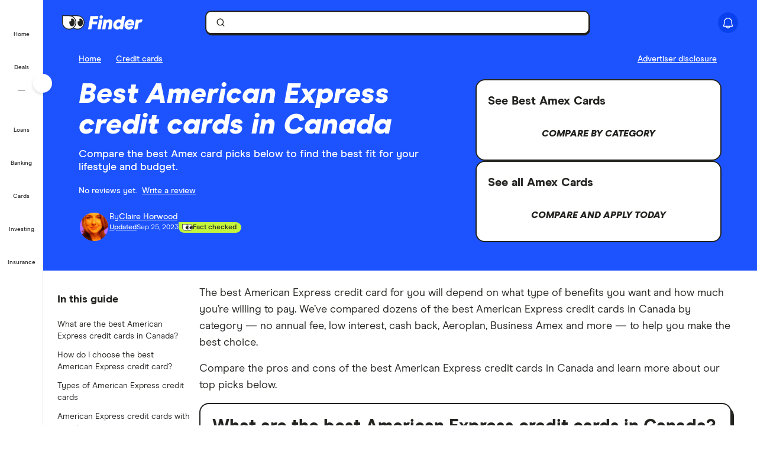

--- FILE ---
content_type: text/html; charset=UTF-8
request_url: https://www.finder.com/ca/credit-cards/american-express
body_size: 87847
content:
<!DOCTYPE html>
<html class="no-js" lang="en-ca">

<head>
            <meta http-equiv="X-UA-Compatible" content="IE=edge">
      <meta http-equiv="content-type" content="text/html; charset=utf-8" />
                  <meta id="viewport" name="viewport" content="width=device-width" />
            <meta name="apple-mobile-web-app-title" content="finder">
      <meta name="application-name" content="finder">

            <meta name="theme-color" content="#1d53ff">
      <meta name="apple-mobile-web-app-status-bar-style" content="#1d53ff">

      <link rel="icon" href="https://finder.com.au/favicon.ico" />
      <link rel="icon" href="https://finder.com.au/finder-au/wp-uploads/finder-eyes/finder-eyes-192.png" />
      <link rel="apple-touch-icon" href="https://finder.com.au/finder-au/wp-uploads/finder-eyes/finder-eyes-120.png" />
      <link rel="apple-touch-icon" href="https://finder.com.au/finder-au/wp-uploads/finder-eyes/finder-eyes-152.png" sizes="152x152" />
      <link rel="apple-touch-icon" href="https://finder.com.au/finder-au/wp-uploads/finder-eyes/finder-eyes-167.png" sizes="167x167" />
      <link rel="apple-touch-icon" href="https://finder.com.au/finder-au/wp-uploads/finder-eyes/finder-eyes-180.png" sizes="180x180" />

          <link rel="alternate" hreflang="en-au" href="https://www.finder.com.au/credit-cards/american-express-credit-cards" />
    <link rel="alternate" hreflang="en-ca" href="https://www.finder.com/ca/credit-cards/american-express" />
    <link rel="alternate" hreflang="en-gb" href="https://www.finder.com/uk/credit-cards/american-express" />

      <!-- establish early connections to third party origins -->
      <!-- [Critical css]: begin -->
<style id='critical-css-rest'>.luna-button--fluid{display:block;width:100%}.luna-button .luna-icon{fill:currentColor;margin:-.1875rem .25rem -.3125rem -.25rem}.luna-icon{display:inline-block;fill:#6c7881;height:1.5rem;vertical-align:top;width:1.5rem}.luna-button--small{font-size:.875rem;padding:.375rem calc(1rem - 1px)}
.btn-link{background:0 0;border:0;color:#0271e1;cursor:pointer;font-family:"Source Sans Pro",Helvetica,Arial,sans-serif;font-size:1em;outline:0;padding:0!important;text-decoration:underline}.modal{background-clip:padding-box;background-color:#fff;border:1px solid rgba(0,0,0,.3);border-radius:6px;-webkit-box-shadow:0 3px 7px rgba(0,0,0,.3);box-shadow:0 3px 7px rgba(0,0,0,.3);left:50%;margin:0 0 0 -280px;overflow:auto;position:fixed;top:9%;width:660px;z-index:1050}@media (max-width:960px){.modal{margin-left:-40%;width:80%}}@media (max-width:600px){.modal{left:0;margin:0 auto;top:0!important;width:100%}}.modal-body{overflow-y:auto;padding:15px}.modal--geoip{border:0;bottom:1em;left:1em;margin:0;overflow:visible;top:auto;width:320px}@media (max-width:600px){.modal--geoip{border-radius:0;bottom:0;-webkit-box-shadow:0 -3px 7px rgba(0,0,0,.3);box-shadow:0 -3px 7px rgba(0,0,0,.3);left:0;max-height:20vh;top:auto!important;width:100%}}.modal--geoip .geoip__image{background:#fff url(/parent-theme/static/prod/images/au-flag.d8389ed748c5742d1e6b6ccf7392c3bf.png) no-repeat;background-size:contain;background-position:-8px -6px;background-size:contain;left:.5rem;top:initial;width:24%}@media (max-width:600px){.modal--geoip .geoip__image{display:none}}@media (min--moz-device-pixel-ratio:1.3),(-webkit-min-device-pixel-ratio:1.3),(min-device-pixel-ratio:1.3),(min-resolution:1.3dppx){.modal--geoip .geoip__image{background-image:url(/parent-theme/static/prod/images/au-flag@2x.0a7148213b641bcef1ecb1922f95c148.png);background-size:100% auto}}.modal--geoip .geoip__content{width:76%}@media (max-width:600px){.modal--geoip .geoip__content{width:100%}}.modal--geoip .geoip__heading{display:block;font-size:1.2em;font-weight:700;line-height:1.25em;margin:0 0 .375rem 0;width:80%}@media (max-width:600px){.modal--geoip .geoip__heading{display:inline;font-size:.875rem;font-weight:600}}.modal--geoip .geoip__caption{display:block;font-size:.875em;line-height:1.3em}@media (max-width:600px){.modal--geoip .geoip__caption{display:inline-block;margin-bottom:0}}.modal--geoip .close{color:#a8b0b7;font-size:1.8em;height:1em;position:absolute;right:.25em;top:.1em}@media (max-width:600px){.modal--geoip .close{display:none}}.modal--geoip .luna-button{margin-bottom:.125rem;width:100%}@media (max-width:600px){.modal--geoip .luna-button{margin-right:.5rem}}.modal--geoip .btn-link{font-size:.875em;text-align:left;width:100%}@media (max-width:600px){.modal--geoip .btn-link{text-align:center}}.modal-body--geoip{display:-webkit-box;display:-webkit-flex;display:-ms-flexbox;display:flex}@media (max-width:600px){.modal-body--geoip{padding:.75rem}}@media (max-width:600px){.geoip__actions{display:-webkit-box;display:-webkit-flex;display:-ms-flexbox;display:flex;margin-top:.5rem}}.modal--US .geoip__image{background-image:url(/parent-theme/static/prod/images/us-flag.33f7ca90cd79d392e5cb97d12d4fdbc8.png)}@media (min--moz-device-pixel-ratio:1.3),(-webkit-min-device-pixel-ratio:1.3),(min-device-pixel-ratio:1.3),(min-resolution:1.3dppx){.modal--US .geoip__image{background-image:url(/parent-theme/static/prod/images/us-flag@2x.9b58ffad4dd1102bdab9be20a3484a38.png);background-size:92px 108px}}.close{color:#000;float:right;font-size:28px;font-weight:700;line-height:18px;text-shadow:0 1px 0 #fff}.close:hover{color:#000;cursor:pointer;opacity:.4;text-decoration:none}button.close{-webkit-appearance:none;background:0 0;border:0;cursor:pointer;padding:0}[class^=luna-],[class^=luna-]::after,[class^=luna-]::before{-webkit-box-sizing:border-box;box-sizing:border-box}::-moz-selection{background:#1591fe;color:#fff;text-shadow:none}::selection{background:#1591fe;color:#fff;text-shadow:none}a{color:#0271e1;text-decoration:underline}a:focus,a:hover{color:#1591fe}p{margin:0 0 1rem}.luna-button{border:1px solid transparent;border-radius:2px;display:inline-block;font-family:"Source Sans Pro",Helvetica,Arial,sans-serif;font-size:1rem;font-weight:600;line-height:1;outline:0;padding:.5rem calc(1rem - 1px) .625rem;text-align:center;text-decoration:none;-webkit-transition:none;transition:none;vertical-align:middle}.luna-button:active,.luna-button:focus,.luna-button:hover{cursor:pointer;text-decoration:none}.luna-button--action{background-color:#fa8643;border-color:#fa8643;color:#fff}.luna-button--action:focus,.luna-button--action:hover{background-color:#ffa260;border-color:#ffa260;color:#fff}.luna-button--action:active{background-color:#d64311;border-color:#d64311}body.atlas-voltron--typography{font-family:var(--nebula-font-family,'Roboto')}.atlas-voltron--typography .countrySelector__trigger,.atlas-voltron--typography .dropdown-to-tabs__trigger,.atlas-voltron--typography .dropdown-to-tabs__btn,.atlas-voltron--typography .carousel--responsive-caption .carousel-caption,.atlas-voltron--typography .btn,.atlas-voltron--typography .fin-btn,.atlas-voltron--typography .btn-link,.atlas-voltron--typography .btn-nav,.atlas-voltron--typography .form__input,.atlas-voltron--typography .form__input-text,.atlas-voltron--typography .form__select,.atlas-voltron--typography .form__textarea,.atlas-voltron--typography .select-nav__trigger,.atlas-voltron--typography .sidebar-newsletter .luna-form__feedback,.atlas-voltron--typography .font-stack,.atlas-voltron--typography .ui-widget,.atlas-voltron--typography .ui-widget input,.atlas-voltron--typography .ui-widget select,.atlas-voltron--typography .ui-widget textarea,.atlas-voltron--typography .ui-widget button,.atlas-voltron--typography .font-stack h1,.atlas-voltron--typography .ui-widget h1,.atlas-voltron--typography .font-stack h2,.atlas-voltron--typography .ui-widget h2,.atlas-voltron--typography .font-stack h3,.atlas-voltron--typography .ui-widget h3,.atlas-voltron--typography .font-stack h4,.atlas-voltron--typography .ui-widget h4,.atlas-voltron--typography .font-stack h5,.atlas-voltron--typography .ui-widget h5,.atlas-voltron--typography .font-stack h6,.atlas-voltron--typography .ui-widget h6,.atlas-voltron--typography .amp-modal .amp-modal-button.amp-modal-button--primary,.atlas-voltron--typography .sortByDropdown__form,.atlas-voltron--typography .sortByDropdown__list,.atlas-voltron--typography .sortByDropdown__label,.atlas-voltron--typography .sortByDropdown__option,.atlas-voltron--typography .loader-container .loader-text,.atlas-voltron--typography .font-stack,.atlas-voltron--typography .font-stack h1,.atlas-voltron--typography .font-stack h2,.atlas-voltron--typography .font-stack h3,.atlas-voltron--typography .font-stack h4,.atlas-voltron--typography .font-stack h5,.atlas-voltron--typography .font-stack h6,.atlas-voltron--typography h1,.atlas-voltron--typography h2,.atlas-voltron--typography h3,.atlas-voltron--typography h4,.atlas-voltron--typography h5,.atlas-voltron--typography h6,.atlas-voltron--typography button,.atlas-voltron--typography .luna-button,.atlas-voltron--typography .luna-input,.atlas-voltron--typography .luna-select,.atlas-voltron--typography .luna-inset__action,.atlas-voltron--typography .luna-dropdown__action,.atlas-voltron--typography .luna-table__sortBy,.atlas-voltron--typography #sidebar .discover-more,.atlas-voltron--typography .matrix-table-controls button{font-family:var(--nebula-font-family,'Roboto')}.atlas-voltron--typography .refreshedMasthead .refreshedMasthead__contentStrip .trustBox__link{width:10rem}@media(min-width: 961px){.atlas-voltron--typography .refreshedMasthead .refreshedMasthead__contentStrip .trustBox__link{width:100%}}@media(min-width: 961px){.atlas-voltron--typography .header-navbar__features .header-navbar__login .registerLoginLink{padding:.5rem 0;position:relative;left:1rem}}@media(min-width: 1281px){.atlas-voltron--typography .header-navbar__features .header-navbar__login .registerLoginLink{left:0}}@media(min-width: 961px){.atlas-voltron--typography .nav-primary__link a[href$="/credit-score"]{background-position-x:109px !important;margin-right: 0 !important;padding-right: 3rem !important;}}@media(min-width: 1281px){.atlas-voltron--typography .nav-primary__link a[href$="/credit-score"]{background-position-x:120px !important;margin-right: 0 !important;padding-right: 3rem !important;}}.atlas-voltron--typography .comment-author-avatar{width:80px}.atlas-voltron--typography .comment-author-avatar img{margin:0 auto}.atlas-voltron--typography .newsPost .newsMasthead__content a.disclaimer_popup{max-width:inherit}.atlas-voltron--typography .comparison-table td.comparison-table__feature{padding:.5rem .45rem}.atlas-voltron--typography .creditCardMasthead__header .disclaimer_popup{max-width:8.5rem}@media(max-width: 600px){.atlas-voltron--typography .comparison-table__view-details-button{text-align:right}}@media(min-width: 601px){.atlas-voltron--typography .coa-important-info__tooltip{left:0.5rem;margin-left:-0.5rem;position:relative}}.nav-primary__link:first-child a, .nav-primary__link:first-child a:hover {background: url(/finder-au/wp-uploads/2020/10/free-credit-score-badge%402x.png) 130px 10px no-repeat;background-size: 35px 16px;}@media(max-width: 960px){.nav-primary__link:first-child a, .nav-primary__link:first-child a:hover {background-position-y: 20px}}

.userNotifications{position:relative;top:0}@media (max-width:960px){:global(.header-navbar__login){visibility:hidden}}:global(.page-template-page-home-php) .notificationButton{padding-left:.375rem;padding-right:.375rem}@media (min-width:961px){:global(.page-template-page-home-php) .notificationButton{padding-left:0;padding-right:0}}@media (min-width:961px){:global(.page-template-page-home-php) .notificationButton:before{left:80%;top:calc(100% + 7px)}}@media (min-width:961px){:global(.page-template-page-home-php) .notificationButton:after{left:80%;top:calc(100% + 8px)}}@media (min-width:961px){:global(.page-template-page-home-php) .notificationsListContainer{top:44px}}:global(.page-template-page-home-php) .notificationMarker{right:6px;top:-1px}@media (min-width:961px){:global(.page-template-page-home-php) .notificationMarker{right:0;top:-5px}}:global(.page-template-page-home-php) :global(.header-navbar__login){margin-top:0}:global(.page-template-page-feature-php) :global(.header-navbar__login){margin-top:0}.notificationMarker{background:#e32939;border-radius:50%;box-sizing:initial;color:#fff;display:inline-block;font-size:10px;font-weight:600;height:14px;line-height:1.3;position:absolute;right:6px;text-align:center;top:-1px;width:14px}@media (min-width:601px){.notificationMarker{right:6px;top:-1px}}@media (min-width:961px){.notificationMarker{border:2px solid #fff;line-height:.9rem;right:0;top:-5px}}.notificationMarker:before{animation:pulse 20s ease-out infinite;border:5px solid #e32939;border-radius:50%;content:"";display:inline-block;height:28px;line-height:1.5rem;position:absolute;right:-12px;top:-12px;transform:scale(0);width:28px;z-index:10}@media (min-width:601px){.notificationMarker:before{height:32px;width:32px}}@media (min-width:961px){.notificationMarker:before{height:24px;right:-11px;top:-11px;width:24px}}@keyframes pulse{1%{opacity:0;transform:scale(0)}2%{opacity:.1;transform:scale(.1)}3%{opacity:.3;transform:scale(.5)}4%{opacity:.5;transform:scale(.8)}5%{opacity:0;transform:scale(1)}6%{opacity:0;transform:scale(0)}7%{opacity:.1;transform:scale(.1)}8%{opacity:.3;transform:scale(.5)}9%{opacity:.5;transform:scale(.8)}10%{opacity:0;transform:scale(1)}11%{opacity:0;transform:scale(0)}12%{opacity:.1;transform:scale(.1)}13%{opacity:.3;transform:scale(.5)}14%{opacity:.5;transform:scale(.8)}15%{opacity:0;transform:scale(1)}to{opacity:0;transform:scale(1)}}.notificationButton{overflow:visible}.notificationButton:focus{outline:none}@media (min-width:601px){.notificationButton{top:2px}}@media (min-width:961px){.notificationButton{top:0}}.notificationsAreExpanded:before{border-bottom:10px solid #0003;border-left:10px solid #0000;border-right:10px solid #0000;content:"";display:inline-block;left:55%;position:absolute;top:calc(100% + 2px);transform:translateX(-50%);z-index:91}@media (min-width:601px){.notificationsAreExpanded:before{top:calc(100% + 1px)}}@media (min-width:961px){.notificationsAreExpanded:before{top:calc(100% + 6px)}}.notificationsAreExpanded:after{border-bottom:9px solid #fff;border-left:9px solid #0000;border-right:9px solid #0000;content:"";display:inline-block;left:55%;position:absolute;top:calc(100% + 4px);transform:translateX(-50%);z-index:91}@media (min-width:601px){.notificationsAreExpanded:after{top:calc(100% + 2px)}}@media (min-width:961px){.notificationsAreExpanded:after{top:calc(100% + 7px)}}.userNotifications__deleteButton{background:#0000;border:none;cursor:pointer;margin-left:auto;outline:none;padding:1rem;position:absolute;right:0;top:50%;transform:translateY(-50%)}@media (min-width:961px){.userNotifications__deleteButton{padding:0;right:1.25rem}}.userNotifications__deleteButton:hover path{fill:#242a2f}.userNotifications__deleteButton_f1{right:15px!important;top:30%}.undoDeleteionOverlay{align-items:flex-start;background-color:#f4f5f6;box-sizing:border-box;display:flex;flex-direction:column;font-size:.875rem;height:100%;justify-content:center;left:0;padding:.75rem .75rem .75rem 4.25rem;position:absolute;top:0;width:100%}.undoDeleteionOverlay button{background-color:initial;border:0;color:#0271e1;font-size:.75rem;margin-top:.25rem;padding:0;text-decoration:underline}.userNotifications__empty{box-sizing:border-box;color:#6c7881;font-size:.875rem;line-height:1.25rem;padding:1.5rem;text-align:center}.userNotifications__item{border-bottom:1px solid #0003;cursor:pointer;display:flex;position:relative}.userNotifications__item:last-child{border-bottom:0}.userNotifications__item a{align-items:center;display:flex;padding:.75rem 2rem .75rem 1.25rem;text-decoration:none;width:100%}@media (min-width:961px){.userNotifications__item a{padding:.75rem 2.5rem .75rem 1.25rem}}.userNotifications__item.userNotifications__item--unread{background:#f4f5f6}.userNotifications__item:hover{background-color:#e3e5e8cc}.f1_userNotifications__item{border-radius:8px!important;margin-bottom:4px}.f1_userNotifications__item.f1_userNotifications__item--unread{background:#f5f4ef}.userNotifications__marker{background-color:#e32939;border-radius:50%;display:inline-block;height:8px;left:.5rem;position:absolute;top:.5rem;width:8px}.userNotifications__itemIcon{margin-right:1.5rem;min-width:1.5625rem}.userNotifications__itemIcon i{color:#a8b0b7;font-size:1.5625rem}.userNotifications__itemIcon_f1{align-self:baseline;margin-right:12px}.userNotifications__itemCopy{display:flex;flex:1 1 0;flex-direction:column;max-width:18.125rem;text-shadow:1px 1px 0 #fff}.userNotifications__itemCopy h4{color:#242a2f;font-size:.875rem;font-weight:600;line-height:1.25rem;margin-bottom:.125rem;margin-top:0}.userNotifications__itemCopy span{color:#6c7881;font-size:.875rem;line-height:1.25rem}@media (min-width:961px){.userNotifications__itemCopy span{font-size:.75rem}}.f1_userNotifications__itemCopy{display:flex;flex:1 1 0;flex-direction:column;max-width:18.125rem;text-shadow:1px 1px 0 #fff}.f1_userNotifications__itemCopy h4{color:#242a2f;font-size:14px!important;font-weight:800!important;line-height:125%;margin-bottom:.125rem!important;margin-top:0!important}.f1_userNotifications__itemCopy span{color:#41403b;font-size:14px!important;font-weight:800;line-height:125%!important}.userNotifications__badge{background-color:#6c7881;color:#fff;display:inline-block;font-size:.75rem;margin-right:.25rem;padding:0 .25rem;text-shadow:none}.userNotifications__itemRemove{margin-left:auto;min-width:.75rem}.userNotifications__itemImage{margin-left:1rem}.userNotifications__itemImage img{max-width:4rem}@media (min-width:601px){.userNotifications__itemImage img{max-width:7rem}}.userNotifications__style1 .userNotifications__itemCopy h4{color:#cf2317}.userNotifications__list{height:auto;margin:0;max-height:15.625rem;overflow-y:auto}.userNotifications__list_f1{max-height:468px}@media (min-width:601px){.userNotifications__list_f1{max-height:15.625rem}}@media (min-width:961px){.userNotifications__list_f1{max-height:15.625rem}}.notificationsListContainer__f1{background-color:#fff;border:none;border-radius:0;box-shadow:none;overflow-y:hidden;padding:8px;position:fixed;right:0;top:3.625rem;width:100vw;z-index:90}@media (min-width:601px){.notificationsListContainer__f1{border:2px solid #121212!important;border-radius:8px;box-shadow:4px 4px 0 0 #121212;max-width:25rem;position:absolute;top:3.125rem}}@media (min-width:961px){.notificationsListContainer__f1{border:2px solid #121212!important;border-radius:8px;box-shadow:4px 4px 0 0 #121212;position:absolute;right:-9px;top:3.4375rem}}.notificationsListContainer{animation:fadeIn 1s forwards;background-color:#fff;border:1px solid #0003;border-radius:3px;box-shadow:0 5px 10px 0 #0003;position:absolute;right:-107px;top:2.75rem;width:calc(100vw - 10px);z-index:90}@media (min-width:601px){.notificationsListContainer{max-width:25rem;top:3.125rem}}@media (min-width:961px){.notificationsListContainer{right:-9px;top:3.4375rem}}@media only screen and (max-width:961px){.backdrop_f1{backdrop-filter:blur(4px);background-color:#0006;height:100vh;left:0;position:fixed;top:3.75rem;transition:opacity 1s;width:100vw;z-index:50}.backdrop_f1[data-state=open]{animation:fadeIn 1s forwards;opacity:1}.backdrop_f1[data-state=closed]{animation:fadeOut 1s forwards;opacity:0}}.gn *,.gn :after,.gn :before{border:0 solid;box-sizing:border-box}.gn :after,.gn :before{--tw-content:""}.gn html{line-height:1.5;-webkit-text-size-adjust:100%;font-family:var(--nebula-font-family,Modern Era),-apple-system,system-ui,BlinkMacSystemFont,"Segoe UI",Helvetica,Arial,sans-serif;font-feature-settings:normal;font-variation-settings:normal;-moz-tab-size:4;tab-size:4}.gn body{line-height:inherit;margin:0}.gn hr{border-top-width:1px;color:inherit;height:0}.gn abbr:where([title]){text-decoration:underline dotted}.gn h1,.gn h2,.gn h3,.gn h4,.gn h5,.gn h6{font-size:inherit;font-weight:inherit}.gn a{color:inherit;text-decoration:inherit}.gn b,.gn strong{font-weight:bolder}.gn code,.gn kbd,.gn pre,.gn samp{font-family:ui-monospace,SFMono-Regular,Menlo,Monaco,Consolas,Liberation Mono,Courier New,monospace;font-size:1em}.gn small{font-size:80%}.gn sub,.gn sup{font-size:75%;line-height:0;position:relative;vertical-align:initial}.gn sub{bottom:-.25em}.gn sup{top:-.5em}.gn table{border-collapse:collapse;border-color:inherit;text-indent:0}.gn button,.gn input,.gn optgroup,.gn select,.gn textarea{color:inherit;font-family:inherit;font-feature-settings:inherit;font-size:100%;font-variation-settings:inherit;font-weight:inherit;line-height:inherit;margin:0;padding:0}.gn button,.gn select{text-transform:none}.gn [type=button],.gn [type=reset],.gn [type=submit],.gn button{-webkit-appearance:button;background-color:initial;background-image:none}.gn :-moz-focusring{outline:auto}.gn :-moz-ui-invalid{box-shadow:none}.gn progress{vertical-align:initial}.gn ::-webkit-inner-spin-button,.gn ::-webkit-outer-spin-button{height:auto}.gn [type=search]{-webkit-appearance:textfield;outline-offset:-2px}.gn ::-webkit-search-decoration{-webkit-appearance:none}.gn ::-webkit-file-upload-button{-webkit-appearance:button;font:inherit}.gn summary{display:list-item}.gn blockquote,.gn dd,.gn dl,.gn figure,.gn h1,.gn h2,.gn h3,.gn h4,.gn h5,.gn h6,.gn hr,.gn p,.gn pre{margin:0}.gn fieldset{margin:0;padding:0}.gn legend{padding:0}.gn menu,.gn ol,.gn ul{list-style:none;margin:0;padding:0}.gn dialog{padding:0}.gn textarea{resize:vertical}.gn input::placeholder,.gn textarea::placeholder{color:#9ca3af;opacity:1}.gn [role=button],.gn button{cursor:pointer}.gn :disabled{cursor:default}.gn audio,.gn canvas,.gn embed,.gn iframe,.gn img,.gn object,.gn svg,.gn video{display:block;vertical-align:middle}.gn img,.gn video{height:auto;max-width:100%}.gn [hidden]{display:none}.gn .heading-3{font-size:1.25rem;font-weight:700;letter-spacing:-.0025em;line-height:1.25}@media (min-width:600px){.gn .heading-3{font-size:1.5rem;font-weight:700;letter-spacing:-.005em;line-height:1.25}}:root{--nb-white:255 255 255;--nb-black:0 0 0;--nb-primary-subtle:230 236 255;--nb-primary-normal:29 83 255;--nb-primary-heavy:10 65 238;--nb-foreground-main:35 32 33;--nb-foreground-secondary:65 64 59;--nb-foreground-tertiary:116 115 110;--nb-background-main:255 255 255;--nb-background-secondary:245 244 239;--nb-background-tertiary:230 229 224;--nb-divider-subtle:245 244 239;--nb-divider-normal:230 229 224;--nb-divider-heavy:35 32 33;--nb-border-subtle:230 229 224;--nb-border-normal:212 211 206;--nb-border-heavy:35 32 33;--nb-red-subtle:255 229 229;--nb-red-normal:222 0 0;--nb-red-heavy:42 0 0;--nb-green-subtle:229 255 237;--nb-green-normal:29 215 81;--nb-green-heavy:0 96 27;--nb-orange-subtle:255 245 229;--nb-orange-normal:255 153 0;--nb-orange-heavy:93 56 0;--nb-yellow-subtle:255 249 229;--nb-yellow-normal:255 210 59;--nb-yellow-heavy:83 64 0;--nb-pink-subtle:255 229 239;--nb-pink-normal:255 115 169;--nb-pink-heavy:109 0 42;--nb-lime-subtle:238 245 220;--nb-lime-normal:195 245 60;--nb-lime-heavy:59 81 0;--nb-purple-subtle:242 229 255;--nb-purple-normal:180 105 255;--nb-purple-heavy:116 21 213;--nb-sky-subtle:229 247 255;--nb-sky-normal:0 178 255;--nb-sky-heavy:0 54 77;--nb-interaction-focus:186 210 248}.gn *{--tw-border-opacity:1;border-color:rgb(var(--nb-border-normal)/var(--tw-border-opacity))}.gn .-translate-x-1\/2,.gn .-translate-y-1\/2,.gn .-translate-y-4,.gn .rotate-180,.gn .rotate-90,.gn .transform,.gn .translate-x-1\/2,.gn .translate-y-0{--tw-translate-x:0;--tw-translate-y:0;--tw-rotate:0;--tw-skew-x:0;--tw-skew-y:0;--tw-scale-x:1;--tw-scale-y:1}.gn .shadow-\[4px_4px_0px_0px_\#121212\],.gn .shadow-none{--tw-ring-offset-shadow:0 0 #0000;--tw-ring-shadow:0 0 #0000;--tw-shadow:0 0 #0000;--tw-shadow-colored:0 0 #0000}.gn .focus\:ring,.gn .focus\:ring-2{--tw-ring-inset: ;--tw-ring-offset-width:0px;--tw-ring-offset-color:#fff;--tw-ring-color:#3b82f680;--tw-ring-offset-shadow:0 0 #0000;--tw-ring-shadow:0 0 #0000;--tw-shadow:0 0 #0000;--tw-shadow-colored:0 0 #0000}.gn .blur,.gn .filter{--tw-blur: ;--tw-brightness: ;--tw-contrast: ;--tw-grayscale: ;--tw-hue-rotate: ;--tw-invert: ;--tw-saturate: ;--tw-sepia: ;--tw-drop-shadow: }.gn .container{margin-left:auto;margin-right:auto;width:100%}@media (min-width:600px){.gn .container{max-width:600px}}@media (min-width:760px){.gn .container{max-width:760px}}@media (min-width:960px){.gn .container{max-width:960px}}@media (min-width:1280px){.gn .container{max-width:1280px}}@media (min-width:1680px){.gn .container{max-width:1680px}}.gn .visible{visibility:visible}.gn .invisible{visibility:hidden}.gn .collapse{visibility:collapse}.gn .fixed{position:fixed}.gn .absolute{position:absolute}.gn .relative{position:relative}.gn .sticky{position:sticky}.gn .\!-left-0{left:0!important}.gn .\!-left-8{left:-2rem!important}.gn .bottom-0{bottom:0}.gn .left-0{left:0}.gn .left-1\/2{left:50%}.gn .right-0{right:0}.gn .right-\[10px\]{right:10px}.gn .right-\[11px\]{right:11px}.gn .right-\[16px\]{right:16px}.gn .right-\[22px\]{right:22px}.gn .top-0{top:0}.gn .top-1\/2{top:50%}.gn .top-\[0px\]{top:0}.gn .top-\[16px\]{top:16px}.gn .top-\[62px\]{top:62px}.gn .top-\[70px\]{top:70px}.gn .\!z-\[30000\]{z-index:30000!important}.gn .z-\[1000\]{z-index:1000}.gn .z-\[10010\]{z-index:10010}.gn .z-\[100\]{z-index:100}.gn .z-\[200\]{z-index:200}.gn .z-\[201\]{z-index:201}.gn .z-\[40000\]{z-index:40000}.gn .col-span-12{grid-column:span 12/span 12}.gn .m-2{margin:.5rem}.gn .m-4{margin:1rem}.gn .mx-2{margin-left:.5rem;margin-right:.5rem}.gn .mx-auto{margin-left:auto;margin-right:auto}.gn .my-2{margin-bottom:.5rem;margin-top:.5rem}.gn .-ml-2{margin-left:-.5rem}.gn .-mr-2{margin-right:-.5rem}.gn .mb-3{margin-bottom:.75rem}.gn .mb-4{margin-bottom:1rem}.gn .ml-1{margin-left:.25rem}.gn .ml-2{margin-left:.5rem}.gn .ml-\[8px\]{margin-left:8px}.gn .mr-2{margin-right:.5rem}.gn .mr-\[2px\]{margin-right:2px}.gn .mt-1{margin-top:.25rem}.gn .mt-6{margin-top:1.5rem}.gn .mt-7{margin-top:1.75rem}.gn .mt-\[10px\]{margin-top:10px}.gn .block{display:block}.gn .inline-block{display:inline-block}.gn .flex{display:flex}.gn .inline-flex{display:inline-flex}.gn .grid{display:grid}.gn .contents{display:contents}.gn .hidden{display:none}.gn .\!h-\[24px\]{height:24px!important}.gn .h-12{height:3rem}.gn .h-2{height:.5rem}.gn .h-4{height:1rem}.gn .h-8{height:2rem}.gn .h-\[1px\]{height:1px}.gn .h-\[34px\]{height:34px}.gn .h-\[50px\]{height:50px}.gn .h-\[9px\]{height:9px}.gn .h-auto{height:auto}.gn .h-full{height:100%}.gn .h-px{height:1px}.gn .h-screen{height:100vh}.gn .max-h-0{max-height:0}.gn .max-h-\[35px\]{max-height:35px}.gn .min-h-\[30rem\]{min-height:30rem}.gn .w-1{width:.25rem}.gn .w-2{width:.5rem}.gn .w-3{width:.75rem}.gn .w-8{width:2rem}.gn .w-\[16px\]{width:16px}.gn .w-\[24px\]{width:24px}.gn .w-\[25rem\]{width:25rem}.gn .w-\[375px\]{width:375px}.gn .w-\[50px\]{width:50px}.gn .w-\[calc\(100vw-18px\)\]{width:calc(100vw - 18px)}.gn .w-fit{width:fit-content}.gn .w-full{width:100%}.gn .w-screen{width:100vw}.gn .flex-shrink-0{flex-shrink:0}.gn .flex-grow{flex-grow:1}.gn .-translate-x-1\/2{--tw-translate-x:-50%}.gn .-translate-x-1\/2,.gn .-translate-y-1\/2{transform:translate(var(--tw-translate-x),var(--tw-translate-y)) rotate(var(--tw-rotate)) skew(var(--tw-skew-x)) skewY(var(--tw-skew-y)) scaleX(var(--tw-scale-x)) scaleY(var(--tw-scale-y))}.gn .-translate-y-1\/2{--tw-translate-y:-50%}.gn .-translate-y-4{--tw-translate-y:-1rem}.gn .-translate-y-4,.gn .translate-x-1\/2{transform:translate(var(--tw-translate-x),var(--tw-translate-y)) rotate(var(--tw-rotate)) skew(var(--tw-skew-x)) skewY(var(--tw-skew-y)) scaleX(var(--tw-scale-x)) scaleY(var(--tw-scale-y))}.gn .translate-x-1\/2{--tw-translate-x:50%}.gn .translate-y-0{--tw-translate-y:0px}.gn .rotate-180,.gn .translate-y-0{transform:translate(var(--tw-translate-x),var(--tw-translate-y)) rotate(var(--tw-rotate)) skew(var(--tw-skew-x)) skewY(var(--tw-skew-y)) scaleX(var(--tw-scale-x)) scaleY(var(--tw-scale-y))}.gn .rotate-180{--tw-rotate:180deg}.gn .rotate-90{--tw-rotate:90deg}.gn .rotate-90,.gn .transform{transform:translate(var(--tw-translate-x),var(--tw-translate-y)) rotate(var(--tw-rotate)) skew(var(--tw-skew-x)) skewY(var(--tw-skew-y)) scaleX(var(--tw-scale-x)) scaleY(var(--tw-scale-y))}.gn .cursor-col-resize{cursor:col-resize}.gn .cursor-pointer{cursor:pointer}.gn .resize{resize:both}.gn .list-none{list-style-type:none}.gn .grid-cols-12{grid-template-columns:repeat(12,minmax(0,1fr))}.gn .grid-cols-2{grid-template-columns:repeat(2,minmax(0,1fr))}.gn .flex-row{flex-direction:row}.gn .flex-col{flex-direction:column}.gn .items-start{align-items:flex-start}.gn .items-center{align-items:center}.gn .justify-start{justify-content:flex-start}.gn .justify-end{justify-content:flex-end}.gn .justify-center{justify-content:center}.gn .justify-between{justify-content:space-between}.gn .gap-2{gap:.5rem}.gn .gap-2\.5{gap:.625rem}.gn .gap-3{gap:.75rem}.gn .gap-4{gap:1rem}.gn .space-x-2>:not([hidden])~:not([hidden]){--tw-space-x-reverse:0;margin-left:calc(.5rem*(1 - var(--tw-space-x-reverse)));margin-right:calc(.5rem*var(--tw-space-x-reverse))}.gn .self-stretch{align-self:stretch}.gn .overflow-hidden{overflow:hidden}.gn .overflow-y-auto{overflow-y:auto}.gn .overflow-x-hidden{overflow-x:hidden}.gn .truncate{overflow:hidden;text-overflow:ellipsis}.gn .truncate,.gn .whitespace-nowrap{white-space:nowrap}.gn .rounded-10{border-radius:.625rem}.gn .rounded-16{border-radius:1rem}.gn .rounded-4{border-radius:.25rem}.gn .rounded-8{border-radius:.5rem}.gn .rounded-\[12px\]{border-radius:12px}.gn .rounded-full{border-radius:9999px}.gn .rounded-none{border-radius:0}.gn .rounded-l-\[12px\]{border-bottom-left-radius:12px;border-top-left-radius:12px}.gn .border{border-width:1px}.gn .border-0{border-width:0}.gn .border-2{border-width:2px}.gn .border-r-\[0\.5px\]{border-right-width:.5px}.gn .border-solid{border-style:solid}.gn .border-foreground{--tw-border-opacity:1;border-color:rgb(var(--nb-foreground-main)/var(--tw-border-opacity))}.gn .border-white{--tw-border-opacity:1;border-color:rgb(var(--nb-white)/var(--tw-border-opacity))}.gn .bg-\[\#E5E7EB\]{--tw-bg-opacity:1;background-color:rgb(229 231 235/var(--tw-bg-opacity))}.gn .bg-background-secondary{--tw-bg-opacity:1;background-color:rgb(var(--nb-background-secondary)/var(--tw-bg-opacity))}.gn .bg-background-tertiary{--tw-bg-opacity:1;background-color:rgb(var(--nb-background-tertiary)/var(--tw-bg-opacity))}.gn .bg-black{--tw-bg-opacity:1;background-color:rgb(var(--nb-black)/var(--tw-bg-opacity))}.gn .bg-divider-normal{--tw-bg-opacity:1;background-color:rgb(var(--nb-divider-normal)/var(--tw-bg-opacity))}.gn .bg-foreground-main{--tw-bg-opacity:1;background-color:rgb(var(--nb-foreground-main)/var(--tw-bg-opacity))}.gn .bg-foreground-tertiary{--tw-bg-opacity:1;background-color:rgb(var(--nb-foreground-tertiary)/var(--tw-bg-opacity))}.gn .bg-primary-heavy{--tw-bg-opacity:1;background-color:rgb(var(--nb-primary-heavy)/var(--tw-bg-opacity))}.gn .bg-primary-normal{--tw-bg-opacity:1;background-color:rgb(var(--nb-primary-normal)/var(--tw-bg-opacity))}.gn .bg-red-normal{--tw-bg-opacity:1;background-color:rgb(var(--nb-red-normal)/var(--tw-bg-opacity))}.gn .bg-transparent{background-color:initial}.gn .bg-white{--tw-bg-opacity:1;background-color:rgb(var(--nb-white)/var(--tw-bg-opacity))}.gn .bg-yellow-normal{--tw-bg-opacity:1;background-color:rgb(var(--nb-yellow-normal)/var(--tw-bg-opacity))}.gn .bg-opacity-50{--tw-bg-opacity:.5}.gn .p-1{padding:.25rem}.gn .p-12{padding:3rem}.gn .p-6{padding:1.5rem}.gn .p-\[0\]{padding:0}.gn .p-\[5\.5px\]{padding:5.5px}.gn .p-px{padding:1px}.gn .px-0{padding-left:0;padding-right:0}.gn .px-1{padding-left:.25rem;padding-right:.25rem}.gn .px-1\.5{padding-left:.375rem;padding-right:.375rem}.gn .px-12{padding-left:3rem;padding-right:3rem}.gn .px-2{padding-left:.5rem;padding-right:.5rem}.gn .px-3{padding-left:.75rem;padding-right:.75rem}.gn .px-3\.5{padding-left:.875rem;padding-right:.875rem}.gn .px-4{padding-left:1rem;padding-right:1rem}.gn .px-6{padding-left:1.5rem;padding-right:1.5rem}.gn .px-8{padding-left:2rem;padding-right:2rem}.gn .py-1{padding-bottom:.25rem;padding-top:.25rem}.gn .py-1\.5{padding-bottom:.375rem;padding-top:.375rem}.gn .py-2{padding-bottom:.5rem;padding-top:.5rem}.gn .py-2\.5{padding-bottom:.625rem;padding-top:.625rem}.gn .py-3{padding-bottom:.75rem;padding-top:.75rem}.gn .py-4{padding-bottom:1rem;padding-top:1rem}.gn .py-6{padding-bottom:1.5rem;padding-top:1.5rem}.gn .pb-4{padding-bottom:1rem}.gn .pb-6{padding-bottom:1.5rem}.gn .pb-8{padding-bottom:2rem}.gn .pl-2{padding-left:.5rem}.gn .pl-6{padding-left:1.5rem}.gn .pr-2{padding-right:.5rem}.gn .pr-6{padding-right:1.5rem}.gn .pr-8{padding-right:2rem}.gn .pt-4{padding-top:1rem}.gn .pt-6{padding-top:1.5rem}.gn .text-center{text-align:center}.gn .align-top{vertical-align:top}.gn .font-sans{font-family:var(--nebula-font-family,Modern Era),-apple-system,system-ui,BlinkMacSystemFont,"Segoe UI",Helvetica,Arial,sans-serif}.gn .text-\[10px\]{font-size:10px}.gn .text-heading-4-base{font-size:1.125rem;font-weight:700;letter-spacing:-.005em;line-height:1.25}.gn .text-regular{font-size:1rem;line-height:1.5}.gn .text-small{font-size:.875rem;line-height:1.4}.gn .text-tiny{font-size:.75rem;line-height:1.3}.gn .font-bold{font-weight:700}.gn .font-extrabold{font-weight:800}.gn .font-medium{font-weight:500}.gn .uppercase{text-transform:uppercase}.gn .italic{font-style:italic}.gn .\!text-white{--tw-text-opacity:1!important;color:rgb(var(--nb-white)/var(--tw-text-opacity))!important}.gn .text-black{--tw-text-opacity:1;color:rgb(var(--nb-black)/var(--tw-text-opacity))}.gn .text-foreground-main{--tw-text-opacity:1;color:rgb(var(--nb-foreground-main)/var(--tw-text-opacity))}.gn .text-foreground-tertiary{--tw-text-opacity:1;color:rgb(var(--nb-foreground-tertiary)/var(--tw-text-opacity))}.gn .text-primary,.gn .text-primary-normal{--tw-text-opacity:1;color:rgb(var(--nb-primary-normal)/var(--tw-text-opacity))}.gn .text-white{--tw-text-opacity:1;color:rgb(var(--nb-white)/var(--tw-text-opacity))}.gn .underline{text-decoration-line:underline}.gn .\!no-underline{text-decoration-line:none!important}.gn .no-underline{text-decoration-line:none}.gn .opacity-0{opacity:0}.gn .opacity-100{opacity:1}.gn .opacity-40{opacity:.4}.gn .opacity-\[0\.5\]{opacity:.5}.gn .shadow-\[4px_4px_0px_0px_\#121212\]{--tw-shadow:4px 4px 0px 0px #121212;--tw-shadow-colored:4px 4px 0px 0px var(--tw-shadow-color)}.gn .shadow-\[4px_4px_0px_0px_\#121212\],.gn .shadow-none{box-shadow:var(--tw-ring-offset-shadow,0 0 #0000),var(--tw-ring-shadow,0 0 #0000),var(--tw-shadow)}.gn .shadow-none{--tw-shadow:0 0 #0000;--tw-shadow-colored:0 0 #0000}.gn .blur{--tw-blur:blur(8px)}.gn .blur,.gn .filter{filter:var(--tw-blur) var(--tw-brightness) var(--tw-contrast) var(--tw-grayscale) var(--tw-hue-rotate) var(--tw-invert) var(--tw-saturate) var(--tw-sepia) var(--tw-drop-shadow)}.gn .transition{transition-duration:.15s;transition-property:color,background-color,border-color,text-decoration-color,fill,stroke,opacity,box-shadow,transform,filter,backdrop-filter;transition-timing-function:cubic-bezier(.4,0,.2,1)}.gn .transition-max-height{transition-duration:.15s;transition-property:max-height;transition-timing-function:cubic-bezier(.4,0,.2,1)}.gn .transition-top{transition-duration:.15s;transition-property:top;transition-timing-function:cubic-bezier(.4,0,.2,1)}.gn .transition-transform{transition-duration:.15s;transition-property:transform;transition-timing-function:cubic-bezier(.4,0,.2,1)}.gn .transition-width{transition-duration:.15s;transition-property:width;transition-timing-function:cubic-bezier(.4,0,.2,1)}.gn .duration-200{transition-duration:.2s}.gn .duration-300{transition-duration:.3s}.gn .duration-500{transition-duration:.5s}.gn .ease-in{transition-timing-function:cubic-bezier(.4,0,1,1)}.gn .ease-in-out{transition-timing-function:cubic-bezier(.4,0,.2,1)}.gn .ease-out{transition-timing-function:cubic-bezier(0,0,.2,1)}@keyframes enter{0%{opacity:var(--tw-enter-opacity,1);transform:translate3d(var(--tw-enter-translate-x,0),var(--tw-enter-translate-y,0),0) scale3d(var(--tw-enter-scale,1),var(--tw-enter-scale,1),var(--tw-enter-scale,1)) rotate(var(--tw-enter-rotate,0))}}@keyframes exit{to{opacity:var(--tw-exit-opacity,1);transform:translate3d(var(--tw-exit-translate-x,0),var(--tw-exit-translate-y,0),0) scale3d(var(--tw-exit-scale,1),var(--tw-exit-scale,1),var(--tw-exit-scale,1)) rotate(var(--tw-exit-rotate,0))}}.gn .duration-200{animation-duration:.2s}.gn .duration-300{animation-duration:.3s}.gn .duration-500{animation-duration:.5s}.gn .ease-in{animation-timing-function:cubic-bezier(.4,0,1,1)}.gn .ease-in-out{animation-timing-function:cubic-bezier(.4,0,.2,1)}.gn .ease-out{animation-timing-function:cubic-bezier(0,0,.2,1)}.gn .hover\:w-2:hover{width:.5rem}.gn .hover\:bg-background-secondary:hover{--tw-bg-opacity:1;background-color:rgb(var(--nb-background-secondary)/var(--tw-bg-opacity))}.gn .hover\:bg-divider:hover{--tw-bg-opacity:1;background-color:rgb(var(--nb-divider-normal)/var(--tw-bg-opacity))}.gn .hover\:text-black:hover{--tw-text-opacity:1;color:rgb(var(--nb-black)/var(--tw-text-opacity))}.gn .hover\:text-foreground-main:hover{--tw-text-opacity:1;color:rgb(var(--nb-foreground-main)/var(--tw-text-opacity))}.gn .hover\:underline:hover{text-decoration-line:underline}.gn .hover\:no-underline:hover{text-decoration-line:none}.gn .focus\:outline-none:focus{outline:2px solid #0000;outline-offset:2px}.gn .focus\:ring:focus{--tw-ring-offset-shadow:var(--tw-ring-inset) 0 0 0 var(--tw-ring-offset-width) var(--tw-ring-offset-color);--tw-ring-shadow:var(--tw-ring-inset) 0 0 0 calc(3px + var(--tw-ring-offset-width)) var(--tw-ring-color)}.gn .focus\:ring-2:focus,.gn .focus\:ring:focus{box-shadow:var(--tw-ring-offset-shadow),var(--tw-ring-shadow),var(--tw-shadow,0 0 #0000)}.gn .focus\:ring-2:focus{--tw-ring-offset-shadow:var(--tw-ring-inset) 0 0 0 var(--tw-ring-offset-width) var(--tw-ring-offset-color);--tw-ring-shadow:var(--tw-ring-inset) 0 0 0 calc(2px + var(--tw-ring-offset-width)) var(--tw-ring-color)}.gn .focus\:ring-primary-normal:focus{--tw-ring-opacity:1;--tw-ring-color:rgb(var(--nb-primary-normal)/var(--tw-ring-opacity))}@media not all and (min-width:960px){.gn .max-tablet\:ml-\[16px\]{margin-left:16px}.gn .max-tablet\:hidden{display:none}}@media (min-width:600px){.gn .mobile\:w-\[380px\]{width:380px}}@media (min-width:960px){.gn .tablet\:fixed{position:fixed}.gn .tablet\:right-\[100px\]{right:100px}.gn .tablet\:right-\[141px\]{right:141px}.gn .tablet\:right-\[157px\]{right:157px}.gn .tablet\:top-\[12px\]{top:12px}.gn .tablet\:top-\[72px\]{top:72px}.gn .tablet\:top-\[80px\]{top:80px}.gn .tablet\:mb-\[8px\]{margin-bottom:8px}.gn .tablet\:ml-4{margin-left:1rem}.gn .tablet\:mt-\[8px\]{margin-top:8px}.gn .tablet\:block{display:block}.gn .tablet\:flex{display:flex}.gn .tablet\:hidden{display:none}.gn .tablet\:h-screen{height:100vh}.gn .tablet\:grid-cols-2{grid-template-columns:repeat(2,minmax(0,1fr))}.gn .tablet\:px-2{padding-left:.5rem;padding-right:.5rem}.gn .tablet\:px-3{padding-left:.75rem;padding-right:.75rem}.gn .tablet\:pl-\[276px\]{padding-left:276px}}@media (min-width:1000px){.gn .min-\[1000px\]\:px-3{padding-left:.75rem;padding-right:.75rem}}@media (min-width:1280px){.gn .desktop\:grid{display:grid}.gn .desktop\:gap-1{gap:.25rem}.gn .desktop\:px-4{padding-left:1rem;padding-right:1rem}}.gn .side-menu__base{font-family:var(--nebula-font-family,Modern Era),-apple-system,system-ui,BlinkMacSystemFont,"Segoe UI",Helvetica,Arial,sans-serif;font-size:1rem;font-weight:400;line-height:1.5;--tw-numeric-spacing:tabular-nums;font-variant-numeric:var(--tw-ordinal) var(--tw-slashed-zero) var(--tw-numeric-figure) var(--tw-numeric-spacing) var(--tw-numeric-fraction);--tw-text-opacity:1;background-color:#fff;color:rgb(var(--nb-foreground-main)/var(--tw-text-opacity))}.gn .side-menu__scroll{max-height:calc(100vh - 80px)!important;overflow-y:scroll}.gn .tree-item{align-items:center;border-radius:.5rem;cursor:pointer;display:flex;font-size:1rem;font-weight:500;gap:.625rem;line-height:1.5;padding-bottom:.5rem;padding-right:.75rem;padding-top:.5rem;position:relative;--tw-text-opacity:1;color:rgb(var(--nb-foreground-tertiary)/var(--tw-text-opacity));transition-duration:.15s;transition-property:color,background-color,border-color,text-decoration-color,fill,stroke;transition-timing-function:cubic-bezier(.4,0,.2,1)}@media (min-width:960px){.gn .tree-item:hover{--tw-bg-opacity:1;background-color:rgb(var(--nb-background-tertiary)/var(--tw-bg-opacity))}}.gn .max-h-2000px{max-height:2000px}.gn .custom-shadow{box-shadow:-1px 3px 4px #0000001a}@media (max-width:961px){.gn .f1-sidenav{height:calc(100dvh - 59px)}}.gn .nav-slideout{background:#fff;height:calc(100dvh - 59px);left:calc(-100vw - 20px);max-height:calc(100dvh - 59px);max-width:100vw;overflow-y:auto;position:fixed;top:58px;transition:transform .2s cubic-bezier(.445,.05,.55,.95);width:100vw;z-index:10000}.gn .nav-slideout--active{transform:translate3d(calc(100vw + 20px),0,0)}.gn .nav-slideout__container{padding:0 24px}.gn .nav-slideout-overlay{background:#00000080;height:100%;left:0;position:fixed;top:45px;width:100%;z-index:200}.gn .nav-slideout__container--signin{align-items:center;display:flex;justify-content:space-between;padding:1rem 24px}.gn .nav-slideout__container--signin a{align-items:center;display:flex;text-decoration:none;width:100%}.gn .nav-slideout__container--signin a .luna-icon{fill:#1591fe;margin-right:1rem}.gn .nav-slideout__container--signin button{background:#0000;border:0;box-shadow:none;margin:0;padding:0}.gn .nav-slideout__container--signin button:focus,.gn .nav-slideout__container--signin button:hover{cursor:pointer}.gn .nav-slideout__container--signin button .luna-icon{color:#111827;margin-left:auto;margin-right:0}.gn .nav-slideout__primary{overflow:hidden;position:relative;transition:height .1s cubic-bezier(.445,.05,.55,.95)}.gn .nav-toggle{background:#fff;border:none;border-radius:50%;margin-right:.25rem;padding:.5rem;transition:background .2s cubic-bezier(.445,.05,.55,.95);z-index:5}.gn .nav-toggle:focus,.gn .nav-toggle:hover{background:#f4f5f6;cursor:pointer}@media (min-width:1366px){.gn .nav-toggle{left:calc(50vw - 620px);margin-right:0;position:fixed}}.gn .nav-toggle .luna-icon.luna-icon{height:1.5rem;width:1.5rem}.gn .menu,.gn .menu--sub-menu{background:#fff;list-style-type:none;margin:0;width:100%}.gn .menu--sub-menu{display:none;left:0;position:absolute;top:0}.gn .menu--active{display:block;transform:translate(0)}.gn .menu__title{font-size:1.25rem;font-weight:500}.gn .menu__view-all{padding:1rem 0}.gn .menu__view-all a{text-decoration:none}.gn .menu__view-all a:focus,.gn .menu__view-all a:hover{text-decoration:underline}.gn .menu__link{align-items:center;background:#0000;border:0;box-shadow:none;color:#111827;display:flex;font-size:1rem;font-weight:500;justify-content:space-between;padding:1rem 0;text-decoration:none}.gn .menu__link:focus,.gn .menu__link:hover{color:#1591fe;cursor:pointer}.gn .menu__link--back{align-items:center;display:flex;justify-content:flex-start;margin-bottom:4px;padding-left:0}.gn .menu__link--back .luna-icon{float:none;left:-7px;margin-right:.5rem;position:relative}.gn .nav-user{align-items:center;background:#f4f5f6;display:flex;justify-content:space-between;margin-bottom:24px}.gn .nav-user .luna-icon{margin-left:auto}.gn .nav-user .nav-user__list__icon{border:2px solid #242a2f;border-radius:50%;fill:#242a2f;height:32px;margin-left:0;margin-right:12px;width:32px}.gn .nav-user__list{margin:0}.gn .nav-user__list button{align-items:center;background:#f4f5f6;border:0;box-shadow:none;display:flex;font-weight:500;padding:1rem 24px;width:100%}.gn .nav-user__list button:hover{background:#e3e5e8;cursor:pointer}.gn .nav-user__list__dropdown{margin:0;padding:12px 24px 1rem}.gn .nav-user__list__dropdown a{color:#111827;text-decoration:none}.gn .nav-user__list__dropdown a:focus,.gn .nav-user__list__dropdown a:hover{text-decoration:underline}.gn .nav-user__list__dropdown li{list-style:none;margin-bottom:24px}.gn .nav-user__list__dropdown .nav-user__credit-score:after{background:#cf2317;border-radius:1rem;color:#fff;content:"FREE";font-size:10px;font-weight:700;letter-spacing:.02em;line-height:10px;margin-left:.5rem;padding:.125rem .25rem}.gn .nav-user--signed-out{align-items:center;display:flex;padding:1rem 24px}.gn .nav-user--signed-out a{align-items:center;display:flex;text-decoration:none;width:100%}.gn .nav-user--signed-out a .luna-icon{fill:#1591fe;margin-right:1rem}.gn .trending-strap{font-size:.875rem;list-style-type:none;margin:0 auto;max-width:1200px;overflow:auto;padding:.5rem 0;position:relative;white-space:nowrap;width:100%}.gn .trending-strap:after{background:linear-gradient(90deg,#fff0,#fff);content:"";height:100%;position:sticky;right:0;top:0;width:12px;z-index:2}.gn .trending-strap::-webkit-scrollbar{height:4px;width:1px}.gn .trending-strap::-webkit-scrollbar-track{background:#fff}.gn .trending-strap::-webkit-scrollbar-thumb{background:#e3e5e8}.gn .trending-strap::-webkit-scrollbar-thumb:hover{background:#d5d9dc}.gn .trending-strap__item{display:inline-block;margin-right:24px}.gn .trending-strap__item a{color:#111827;text-decoration:none}.gn .trending-strap__item a:focus,.gn .trending-strap__item a:hover{text-decoration:underline}.gn .trending-strap__item--title{align-items:center;background:#fff;display:inline-flex;font-weight:500;height:100%;left:0;padding:0 4px;position:sticky;top:0}.gn .trending-strap__item--title:after{background:linear-gradient(90deg,#fff,#fff0);content:"";height:100%;left:100%;position:absolute;width:12px;z-index:2}.gn .trending-strap__icon{background:#cf2317;border-radius:50%;display:inline-block;height:8px;margin-right:8px;position:relative;width:8px}.gn .trending-strap__icon:before{background:#cf231733;border-radius:50%;content:"";height:16px;left:-4px;position:absolute;top:-4px;width:16px}.gn .user-menu-comparison-history-strike{display:block;text-align:center}.gn .user-menu-comparison-history-strike>span{display:inline-block;position:relative;width:100%}.gn .user-menu-comparison-history-strike>span:after,.gn .user-menu-comparison-history-strike>span:before{background:rgb(var(--nb-foreground-tertiary)/var(--tw-text-opacity));content:"";height:1px;position:absolute;top:49%;width:calc(45% - 53px)}.gn .user-menu-comparison-history-strike>span:before{left:0}.gn .user-menu-comparison-history-strike>span:after{right:0}.join-menu-popover{border-radius:.625rem;border-style:solid;border-width:1px;z-index:30000;--tw-border-opacity:1;border-color:rgb(var(--nb-divider-normal)/var(--tw-border-opacity))}@media (min-width:960px){.join-menu-popover{left:-2rem!important;top:1.5rem!important}}.gn .in-page-navigation-navbar{--navbar-height:3.5rem;box-shadow:0 1px 5px #0000001a,0 6px 10px #0000001a;display:block;margin:0 -.5rem 1.75rem;visibility:hidden}.gn .in-page-navigation-navbar:not(.visible){margin:0;max-height:0}.gn .in-page-navigation-navbar.visible:not(.expanded){margin-top:calc(var(--navbar-height)*-1)}@media (min-width:961px){.gn .in-page-navigation-navbar{border-radius:0 0 .5rem .5rem;margin:0 0 2.25rem;max-height:var(--navbar-height)}.gn .in-page-navigation-navbar.visible:not(.expanded){margin-top:-4.25rem}}.gn .in-page-navigation-navbar header{background:#fff;display:flex;height:var(--navbar-height);position:relative;top:0}.gn .in-page-navigation-navbar header button{background-color:initial;border:0;color:#111827;display:flex;flex:1 1 auto;font-size:1rem;font-style:normal;font-weight:500;height:100%;justify-content:space-between;line-height:1.5;padding:1rem;text-align:left}@media (min-width:961px){.gn .in-page-navigation-navbar header button{font-size:1.125rem;padding:1rem 1.5rem}}.gn .in-page-navigation-navbar header .luna-icon{fill:#242a2f}.gn .in-page-navigation-navbar.visible{background-color:#fff;max-height:inherit;overflow:hidden;position:sticky;top:0;visibility:visible;z-index:60}@media (min-width:961px){.gn .in-page-navigation-navbar .in-page-navigation-nested-modal ul li{margin-bottom:1rem}}.gn .has-activeModal .in-page-navigation-navbar header{position:relative;top:0;z-index:90}.gn .in-page-navigation-modal .luna-modal{align-items:stretch}.gn .in-page-navigation-modal-backdrop{background-color:#00000080;bottom:0;height:0;left:0;opacity:0;position:fixed;right:0;top:0;width:100%;z-index:80}.gn .in-page-navigation-nested-modal-content{margin-bottom:0;max-height:0;overflow:hidden;position:relative;top:0;transform:scaleY(0);transform-origin:top;transition:transform .2s ease;z-index:90}.gn .in-page-navigation-navbar.expanded{position:fixed;width:100%}@media (min-width:961px){.gn .in-page-navigation-navbar.expanded{position:sticky;width:inherit}}.gn .in-page-navigation-navbar.expanded .in-page-navigation-modal-backdrop{display:block;height:100%;opacity:1}.gn .in-page-navigation-navbar.expanded .in-page-navigation-nested-modal-content{background-color:#fff;margin:0;max-height:inherit;max-height:75vh;overflow:auto;padding:.5rem 1rem;transform:scaleY(1)}@media (min-width:961px){.gn .in-page-navigation-navbar.expanded .in-page-navigation-nested-modal-content{padding:.5rem 1.5rem}}.gn .in-page-navigation-navbar.expanded .in-page-navigation-nested-modal[data-fullscreen=true] .in-page-navigation-nested-modal-content{max-height:calc(100vmax - var(--navbar-height))}.gn #sidebar .in-page-navigation-menu ul,.gn .in-page-navigation-nested-modal ul{display:flex;flex-direction:column;font-size:1.25rem;list-style:none;margin-left:0}.gn #sidebar .in-page-navigation-menu ul li,.gn .in-page-navigation-nested-modal ul li{font-size:1rem;font-weight:400!important;line-height:1.5;margin-bottom:1.5rem}@media (min-width:961px){.gn #sidebar .in-page-navigation-menu ul li,.gn .in-page-navigation-nested-modal ul li{font-size:18px;line-height:1.55}}.gn #sidebar .in-page-navigation-menu ul li:last-of-type,.gn .in-page-navigation-nested-modal ul li:last-of-type{margin-bottom:0}.gn #sidebar .in-page-navigation-menu ul li a,.gn .in-page-navigation-nested-modal ul li a{color:#111827;font-weight:400!important;text-decoration:none}.gn #sidebar .in-page-navigation-menu ul li a:hover,.gn #sidebar .in-page-navigation-menu ul li:hover,.gn .in-page-navigation-nested-modal ul li a:hover,.gn .in-page-navigation-nested-modal ul li:hover{background-color:initial;color:#0271e1}@media (max-width:960px){.gn #sidebar .in-page-navigation-menu{display:none}.gn #sidebar .in-page-navigation-menu+.luna-accordion{border-top:0}}.gn #sidebar .in-page-navigation-menu ul{margin:.5rem 0 1.5rem;padding:0}.gn #sidebar .in-page-navigation-menu ul li{font-size:16px!important}@keyframes topnav-animate-down{0%{opacity:0;top:-100px}to{opacity:1;top:0}}@keyframes topnav-animate-up{0%{opacity:1}to{opacity:0;top:0}}.gn .topnav-animate-down{animation:topnav-animate-down .5s}.gn .topnav-animate-up{animation:topnav-animate-up .5s}.gn .fill-content{width:-webkit-fill-available;width:-moz-available}.gn .locale-selector{font-size:.875rem;font-weight:500;max-width:200px;position:relative;white-space:nowrap}.gn .locale-selector__flag{align-items:center;border:0;color:#18304b;cursor:pointer;display:flex;justify-content:flex-start;overflow:hidden;padding:.25rem .5rem;text-decoration:none;width:100%}.gn .locale-selector__flag:focus{outline-style:auto}.gn .locale-selector__flag.locale-selector__flag--current{border:1px solid #d5d9dc;border-radius:8px;transition:all .35s ease-in-out}.gn .locale-selector__flag.locale-selector__flag--current .luna-icon{margin-left:auto}.gn .locale-selector__flag.locale-selector__flag--current:focus,.gn .locale-selector__flag.locale-selector__flag--current:hover{border-color:#111827}.gn .locale-selector__flag__svg{height:15px;margin-right:.25rem;max-width:24px;vertical-align:bottom;width:100%}.gn .locale-selector__flag__arrow-down{fill:#18304b}.gn .locale-selector__dropdown{border:1px solid #d5d9dc;border-radius:8px;box-shadow:0 1px 5px #0000001a,0 6px 10px #0000001a;list-style-type:none;margin:.25rem 0 0;position:relative;width:100%;z-index:100}.gn .locale-selector__dropdown[aria-hidden=true]{display:none}.gn .locale-selector__dropdown li:first-child .locale-selector__flag{border-radius:8px 8px 0 0}.gn .locale-selector__dropdown li:last-child .locale-selector__flag{border-radius:0 0 8px 8px}.gn .locale-selector__dropdown .locale-selector__flag--no-arrow:focus,.gn .locale-selector__dropdown .locale-selector__flag--no-arrow:hover{background:#f4f5f6}.userSocialPopoverMenu{background:#fff;border-radius:10px;padding:12px;position:relative;width:375px}.userSocialPopoverMenu .close{height:24px;margin-bottom:8px;text-align:right;width:100%}.userSocialPopoverMenu .close span{cursor:pointer;display:inline-grid}.userSocialPopoverMenu .contextMenu{margin:0 20px 20px}.userSocialPopoverMenu .contextMenu .continueWithEmail{color:#01050b;font-size:18px;font-weight:700;height:24px;line-height:24px;margin:18px 0;text-align:center}.userSocialPopoverMenu .contextMenu .continueWithEmail a{color:#0b7ffd;text-decoration:none}.userSocialPopoverMenu h3{color:#01050b;font-size:18px;font-weight:700;line-height:24px;margin:0 0 18px;text-align:center}.share-modal_share-link{align-items:center;border-radius:2rem;border-style:solid;border-width:2px;display:flex;justify-content:space-between;margin-left:.5rem;margin-right:.5rem;margin-top:.75rem;width:100%;--tw-border-opacity:1;border-color:rgb(var(--nb-interaction-focus)/var(--tw-border-opacity));padding:.5rem}@media (min-width:600px){.share-modal_share-link{width:min(18rem,100%)}}.share-modal_share-link .share-modal_copy-button{margin-right:.25rem;width:4rem;--tw-bg-opacity:1;background-color:rgb(var(--nb-primary-normal)/var(--tw-bg-opacity));padding:.25rem .625rem;--tw-text-opacity:1;color:rgb(var(--nb-yellow-subtle)/var(--tw-text-opacity))}.share-modal_share-link .share-modal_copy-button:hover{--tw-bg-opacity:1;background-color:rgb(var(--nb-primary-heavy)/var(--tw-bg-opacity))}.share-modal_share-link .share-modal_copy-button{border-radius:.5rem;border-style:none;font-size:1rem;line-height:1.5}.share-modal_share-link .share-modal_copy-button:hover{cursor:pointer}.share-modal_share-link .share-modal_share-link-input{width:100%}@media (min-width:960px){.share-modal_share-link .share-modal_share-link-input{width:-webkit-fit-content;width:-moz-fit-content;width:fit-content}}.share-modal_share-link .share-modal_share-link-input{border-style:none;font-size:1rem;line-height:1.5;outline:2px solid #0000;outline-offset:2px}.share-modal_share-link .share-modal_share-link-icon{margin-left:.25rem;margin-right:.25rem;fill:rgb(var(--nb-foreground-tertiary)/1)}.share-modal_share-body,.share-modal_share-icons-container{margin-bottom:.625rem;margin-top:.625rem}.share-modal_share-icons-container{display:flex;justify-content:space-around}.share-modal_share-icons-container .share-modal_share-icon{align-items:center;border-radius:9999px;border-width:1px;cursor:pointer;display:flex;height:2rem;justify-content:center;width:2rem;--tw-shadow:0 20px 25px -5px #0000001a,0 8px 10px -6px #0000001a;--tw-shadow-colored:0 20px 25px -5px var(--tw-shadow-color),0 8px 10px -6px var(--tw-shadow-color);box-shadow:var(--tw-ring-offset-shadow,0 0 #0000),var(--tw-ring-shadow,0 0 #0000),var(--tw-shadow)}.share-modal_share-icons-container .share-modal_share-icon.share-modal_share-icon_facebook{fill:#1877f2}.share-modal_share-icons-container .share-modal_share-icon.share-modal_share-icon_facebook:hover{--tw-bg-opacity:1;background-color:rgb(24 119 242/var(--tw-bg-opacity));fill:rgb(var(--nb-primary-subtle)/1)}.share-modal_share-icons-container .share-modal_share-icon.share-modal_share-icon_twitter{fill:#1da1f2}.share-modal_share-icons-container .share-modal_share-icon.share-modal_share-icon_twitter:hover{--tw-bg-opacity:1;background-color:rgb(29 161 242/var(--tw-bg-opacity));fill:rgb(var(--nb-primary-subtle)/1)}.share-modal_share-icons-container .share-modal_share-icon.share-modal_share-icon_instagram{fill:#bc2a8d}.share-modal_share-icons-container .share-modal_share-icon.share-modal_share-icon_instagram:hover{--tw-bg-opacity:1;background-color:rgb(188 42 141/var(--tw-bg-opacity));fill:rgb(var(--nb-primary-subtle)/1)}.share-modal_share-icons-container .share-modal_share-icon.share-modal_share-icon_whatsapp{fill:#25d366}.share-modal_share-icons-container .share-modal_share-icon.share-modal_share-icon_whatsapp:hover{--tw-bg-opacity:1;background-color:rgb(37 211 102/var(--tw-bg-opacity));fill:rgb(var(--nb-primary-subtle)/1)}.share-modal_share-icons-container .share-modal_share-icon.share-modal_share-icon_email{fill:#229ed9}.share-modal_share-icons-container .share-modal_share-icon.share-modal_share-icon_email:hover{--tw-bg-opacity:1;background-color:rgb(34 158 217/var(--tw-bg-opacity));fill:rgb(var(--nb-primary-subtle)/1)}.share-modal_share-icon a{align-items:center;display:flex;justify-content:center}#popup-modal .modal-content{border-radius:.5rem;overflow-y:auto;position:fixed;z-index:10020;--tw-bg-opacity:1;background-color:rgb(var(--nb-background-main)/var(--tw-bg-opacity));padding:6rem;--tw-shadow:0 25px 50px -12px #00000040;--tw-shadow-colored:0 25px 50px -12px var(--tw-shadow-color);box-shadow:var(--tw-ring-offset-shadow,0 0 #0000),var(--tw-ring-shadow,0 0 #0000),var(--tw-shadow);inset:0}@media (min-width:600px){#popup-modal .modal-content{height:-webkit-min-content;height:min-content;left:50vw;max-height:60%;max-width:-webkit-fit-content;max-width:-moz-fit-content;max-width:fit-content;top:50vh;transform:translate(-50%,-50%)}}.modal-content_close-modal{border-style:none;display:block;float:right;width:2rem}.modal-content_close-modal:hover{cursor:pointer}.modal-content_close-modal{background-color:#0000}.modal_container{padding:.375rem}.in-page-navigation-navbar{--navbar-height:3.5rem;box-shadow:0 1px 5px #0000001a,0 6px 10px #0000001a;display:block;margin:0 -.5rem 1.75rem;visibility:hidden}.in-page-navigation-navbar:not(.visible){margin:0;max-height:0}.in-page-navigation-navbar.visible:not(.expanded){margin-top:calc(var(--navbar-height)*-1)}@media(min-width:961px){.in-page-navigation-navbar{border-radius:0 0 .5rem .5rem;margin:0 0 2.25rem;max-height:var(--navbar-height)}.in-page-navigation-navbar.visible:not(.expanded){margin-top:-4.25rem}}.in-page-navigation-navbar header{background:#fff;display:flex;height:var(--navbar-height);position:relative;top:0}.in-page-navigation-navbar header button{background-color:#0000;border:0;color:#111827;display:flex;flex:1 1 auto;font-size:1rem;font-style:normal;font-weight:500;height:100%;justify-content:space-between;line-height:1.5;padding:1rem;text-align:left}@media(min-width:961px){.in-page-navigation-navbar header button{font-size:1.125rem;padding:1rem 1.5rem}}.in-page-navigation-navbar header .luna-icon{fill:#242a2f}.in-page-navigation-navbar.visible{background-color:#fff;max-height:inherit;overflow:hidden;position:-webkit-sticky;position:sticky;top:0;visibility:visible;z-index:60}@media(min-width:961px){.in-page-navigation-navbar .in-page-navigation-nested-modal ul li{margin-bottom:1rem}}.has-activeModal .in-page-navigation-navbar header{position:relative;top:0;z-index:90}.in-page-navigation-modal .luna-modal{align-items:stretch}.in-page-navigation-modal-backdrop{background-color:#00000080;bottom:0;height:0;left:0;opacity:0;position:fixed;right:0;top:0;width:100%;z-index:80}.in-page-navigation-nested-modal-content{margin-bottom:0;max-height:0;overflow:hidden;position:relative;top:0;transform:scaleY(0);transform-origin:top;transition:transform .2s ease;z-index:90}.in-page-navigation-navbar.expanded{position:fixed;width:100%}@media(min-width:961px){.in-page-navigation-navbar.expanded{position:-webkit-sticky;position:sticky;width:inherit}}.in-page-navigation-navbar.expanded .in-page-navigation-modal-backdrop{display:block;height:100%;opacity:1}.in-page-navigation-navbar.expanded .in-page-navigation-nested-modal-content{background-color:#fff;margin:0;max-height:inherit;max-height:75vh;overflow:auto;padding:.5rem 1rem;transform:scaleY(1)}@media(min-width:961px){.in-page-navigation-navbar.expanded .in-page-navigation-nested-modal-content{padding:.5rem 1.5rem}}.in-page-navigation-navbar.expanded .in-page-navigation-nested-modal[data-fullscreen=true] .in-page-navigation-nested-modal-content{max-height:calc(100vmax - var(--navbar-height))}#sidebar .in-page-navigation-menu ul,.in-page-navigation-nested-modal ul{display:flex;flex-direction:column;font-size:1.25rem;list-style:none;margin-left:0}#sidebar .in-page-navigation-menu ul li,.in-page-navigation-nested-modal ul li{font-size:1rem;font-weight:400!important;line-height:1.5;margin-bottom:1.5rem}@media(min-width:961px){#sidebar .in-page-navigation-menu ul li,.in-page-navigation-nested-modal ul li{font-size:18px;line-height:1.55}}#sidebar .in-page-navigation-menu ul li:last-of-type,.in-page-navigation-nested-modal ul li:last-of-type{margin-bottom:0}#sidebar .in-page-navigation-menu ul li a,.in-page-navigation-nested-modal ul li a{color:#111827;font-weight:400!important;text-decoration:none}#sidebar .in-page-navigation-menu ul li a:hover,#sidebar .in-page-navigation-menu ul li:hover,.in-page-navigation-nested-modal ul li a:hover,.in-page-navigation-nested-modal ul li:hover{background-color:#0000;color:#0271e1}@media(max-width:960px){#sidebar .in-page-navigation-menu{display:none}#sidebar .in-page-navigation-menu+.luna-accordion{border-top:0}}#sidebar .in-page-navigation-menu ul{margin:.5rem 0 1.5rem;padding:0}#sidebar .in-page-navigation-menu ul li{font-size:16px!important}@media(min-width:961px){.search-box input[type=text]{border-bottom-left-radius:0!important;border-top-left-radius:0!important}.locale-selector .locale-selector__flag--current{width:91%}.locale-selector .locale-selector__flag--no-arrow{width:92%}.gn .react-tiny-popover-container{z-index:30000}}.header-sitewide .nav-user{background:#f4f5f6}.header-sitewide .header-sitewide__ads{width:auto!important}.nav-user__list__dropdown{padding:24px 24px 1px}.nav-user__list{width:100%}amp-nested-menu h4{margin-bottom:0}amp-nested-menu>ul.amp-nav-user{margin:0}[amp-nested-submenu]>.menu--sub-menu{left:auto;position:static;top:auto;transform:none}[amp-nested-submenu]>ul>li:not(.menu__view-all){padding:0 24px}[amp-nested-submenu]>ul>li.menu__view-all{padding:1rem 24px}[amp-nested-submenu]>.nav-user__list__dropdown{padding:0}[amp-nested-submenu]>.nav-user__list__dropdown [amp-nested-submenu-close]{background:inherit;font-size:14px;font-weight:400;padding-left:0}[amp-nested-submenu]>.nav-user__list__dropdown [amp-nested-submenu-close]>svg{left:-7px;margin-left:0;margin-right:.5rem;position:relative}div.amp-sidebar-mask,div.i-amphtml-sidebar-mask{z-index:0}#user-notifications .luna-icon--small{height:1.5rem;width:1.5rem}#user-notifications .notificationsAreExpanded:before{top:calc(100% + 20px)}#user-notifications .notificationsAreExpanded:after{top:calc(100% + 21px)}@media(min-width:960px){#global-nav .tablet\:block{display:block}}.primary-item :hover,.primary-item a:hover{color:#000!important}#user-notifications .btn-nav{background:none;color:#000;line-height:1.5rem!important}#desktop-top-nav-ssr{display:none}#side-nav-ssr{height:100vh}#side-nav-ssr .expanded{width:274px}#side-nav-ssr .collapsed{width:71px}@media(min-width:601px){.is-hidden\@s{display:none!important}}@media(min-width:961px){.is-hidden\@m{display:none!important}#desktop-top-nav-ssr{display:block}}@media(min-width:1281px){.is-hidden\@l{display:none!important}}@media(min-width:601px){.is-visible\@s{display:block!important}}@media(min-width:961px){.is-visible\@m{display:block!important}}@media(min-width:1281px){.is-visible\@l{display:block!important}}@media(max-width:440px){.gn .notificationsListContainer{right:-16vw}}:root{--main-right-content-padding:276px}.f1-main-right-content{transition-duration:.15s;transition-property:all;transition-timing-function:cubic-bezier(.4,0,.2,1)}@media(min-width:961px){.f1-main-right-content,.f1-main-right-content--expanded{padding-left:276px}.f1-main-right-content--collapsed{padding-left:73px}.f1-main-right-content--dragged{padding-left:var(--main-right-content-padding)}}.f1-sidenav-container{height:100vh}@media(min-width:961px){.f1-sidenav-container{border-right:1px solid #e5e5e5!important}}.f1-sidenav{width:100%}@media(min-width:961px){.f1-sidenav,.f1-sidenav--collapsed{width:72px}.f1-sidenav--expanded{width:275px}}.f1-sidenav--dragged{width:calc(var(--main-right-content-padding) - 1px)}.header-sitewide{min-height:59px}.header-sitewide nav{display:none}@media(min-width:961px){.header-sitewide{min-height:76px}.header-sitewide nav{display:block;min-height:76px}}#preference .fixed-footer{z-index:10015}.f1-header-sitewide{animation:slideDown .3s ease-in-out;position:-webkit-sticky;position:sticky;top:0;z-index:1000}@keyframes slideDown{0%{top:-100px}to{top:0}}@keyframes slideUp{0%{top:0}to{top:-100px}}.f1_popover{z-index:300000!important}.userNotifications{height:23px;min-height:23px}.menu-chevron{color:#74736e;font-weight:700}.menu-dot{margin:0 -8px 0 0}.notification-bell__wrapper{margin-left:16px}@media(min-width:961px){.notification-bell__wrapper{margin-left:8px}}</style>
<style id='critical-css-min'>[data-finder-finance-graph-root] {
  height: var(--graph-height, 300px);
  width: var(--graph-width, 100%);
}
.asset-price-graph {
  width: 100%;
  height: 100%;
}

.calculator{margin-bottom:1rem;margin-left:.5rem;margin-right:.5rem}@media (width>=960px){.calculator{margin-left:0;margin-right:0}}.calculator{--tw-border-opacity:1;border-style:solid;border-width:1px;border-color:rgb(0 178 255/var(--tw-border-opacity));--tw-bg-opacity:1;background-color:rgb(229 247 255/var(--tw-bg-opacity));border-radius:.75rem;padding:1rem}.calculator .calculator__inner{flex-direction:column;justify-content:center;align-items:flex-end;gap:.5rem;display:flex}@media (width>=601px){.calculator .calculator__inner{flex-direction:row;align-items:stretch}}.calculator .calculator__inner .calculator__input-wrapper:only-child{flex-basis:unset}.calculator .calculator__fieldset-wrapper{flex-direction:column;justify-content:center;gap:.5rem;display:flex}@media (width>=601px){.calculator .calculator__fieldset-wrapper{flex-direction:row;align-items:flex-end}}.calculator .calculator__fieldset-wrapper{width:100%}@media (width>=601px){.calculator .calculator__fieldset-wrapper{width:auto}.calculator .calculator__fieldset-wrapper>div{flex-basis:50%}}.calculator .calculator-input{--tw-border-opacity:1;border-style:solid;border-width:1px;border-color:rgb(35 35 32/var(--tw-border-opacity));--tw-bg-opacity:1;background-color:rgb(255 255 255/var(--tw-bg-opacity));border-radius:.75rem;flex-direction:column;width:100%;max-width:none;padding:.5rem 1rem;display:flex}.calculator .calculator-input label{white-space:nowrap;--tw-text-opacity:1;color:rgb(65 64 59/var(--tw-text-opacity));font-size:.75rem;font-weight:500;line-height:1.25}.calculator .calculator-input .input-wrapper{align-items:center;display:flex}.calculator .calculator-input .input-wrapper .numeric-input__affix{--tw-text-opacity:1;color:rgb(65 64 59/var(--tw-text-opacity));outline-offset:2px;border-width:0;outline:2px solid #0000;font-size:1rem;font-weight:500;line-height:1.5}.calculator .calculator-input .input-wrapper .numeric-input__affix.is-left{padding-left:0;padding-right:.25rem}.calculator .calculator-input .input-wrapper input{outline-offset:2px;border-width:0;border-radius:0;outline:2px solid #0000;padding:0;font-family:inherit;font-size:1rem;font-weight:500;line-height:1.5}.calculator .calculator-input .input-wrapper .dropdown{background-color:#0000;width:100%;font-size:1rem;font-weight:500;line-height:1.5}@media (width>=601px){.calculator .calculator-input .input-wrapper .dropdown{width:fit-content}}.calculator .calculator-input .input-wrapper .dropdown{max-width:100%}@media (width>=601px){.calculator .calculator-input .input-wrapper .dropdown{max-width:300px}}.calculator__input{width:100%;max-width:none;display:flex}.calculator__input .numeric-input .numeric-input__field{flex:1}@media not all and (width>=601px){.calculator__buttonWrapper{max-width:none}}@media (width>=601px){.calculator__buttonWrapper{max-width:9.375rem}}@media (width>=960px){.calculator__buttonWrapper{max-width:11.25rem}}@media (width>=1280px){.calculator__buttonWrapper{max-width:12.5rem}}.calculator__button{--tw-bg-opacity:1;background-color:rgb(17 24 39/var(--tw-bg-opacity));--tw-text-opacity:1;color:rgb(240 247 255/var(--tw-text-opacity));cursor:pointer;border-width:1px;border-color:#0000;border-radius:.75rem;width:100%;padding:.625rem 1rem;font-size:1rem;font-weight:500;line-height:1.5}.calculator__fieldset{display:block}@media (width>=601px){.calculator__fieldset{max-width:9.375rem}}@media (width>=960px){.calculator__fieldset{max-width:11.25rem}}@media (width>=1280px){.calculator__fieldset{max-width:12.5rem}}.calculator__fieldLabel{margin-bottom:.25rem;font-weight:700;display:inline-block}.calculator__field{--tw-border-opacity:1;border-style:solid;border-width:1px 1px 1px 0;border-color:rgb(209 213 219/var(--tw-border-opacity));box-sizing:content-box;border-radius:0 .75rem .75rem 0;width:100%;height:1.5rem;padding:.625rem 1rem .625rem 0;font-size:1rem}.calculator__field:focus-visible{outline-offset:2px;outline:2px solid #0000}.calculator__buttonWrapper{align-self:flex-end;width:100%;display:flex}@media not all and (width>=601px){.calculator__buttonWrapper{max-width:none}}@media (width>=601px){.calculator__buttonWrapper{max-width:9.375rem}}@media (width>=960px){.calculator__buttonWrapper{max-width:11.25rem}}@media (width>=1280px){.calculator__buttonWrapper{max-width:12.5rem}}.calculator__buttonWrapper{padding-top:.5rem}@media (width>=601px){.calculator__buttonWrapper{align-self:stretch;max-width:fit-content;padding-top:0}}.calculator__buttonWrapper button{border-radius:.75rem;height:3rem;font-size:1rem;font-weight:800;line-height:1.25}@media (width>=601px){.calculator__buttonWrapper button{height:100%}}.f1.comparison-calculator .comparison-actions__filterAndSort{padding-left:.5rem;padding-right:.5rem}@media (width>=960px){.f1.comparison-calculator .comparison-actions__filterAndSort{padding-left:0;padding-right:0}}.calculator-header-wrapper{flex-direction:column;gap:.25rem;padding-bottom:.5rem;display:flex}@media (width>=601px){.calculator-header-wrapper{text-align:center}}.calculator-header-wrapper .calculator-header__text{--tw-text-opacity:1;color:rgb(17 24 39/var(--tw-text-opacity));font-size:1.25rem;font-weight:800;line-height:1.25}.tableWithFilters .tableWithFilters__table .comparison-actions~.templateTable__dateAndCounterContainer{margin-bottom:1rem}.calculatorRoot{order:-1;margin-bottom:0;display:inline}@media not all and (width>=601px){.calculatorRoot{order:unset}}.f1Masthead__sub:has(.calculator){padding-left:0;padding-right:0}.numeric-input__affix{--tw-border-opacity:1;border-style:solid;border-width:1px;border-color:rgb(209 213 219/var(--tw-border-opacity));--tw-bg-opacity:1;background-color:rgb(255 255 255/var(--tw-bg-opacity));color:#374151b3;align-self:stretch;align-items:center;font-size:1rem;display:flex}.numeric-input__affix.is-left{border-right-width:0;border-top-left-radius:.75rem;border-bottom-left-radius:.75rem;padding-left:1rem;padding-right:.5rem}.numeric-input__affix.is-right{border-left-width:0;border-top-right-radius:.75rem;border-bottom-right-radius:.75rem;padding-left:.5rem;padding-right:1rem}.numeric-input__affix.disabled{cursor:not-allowed;--tw-bg-opacity:1;background-color:rgb(230 229 224/var(--tw-bg-opacity))}.numeric-input__field{--tw-border-opacity:1;border-style:solid;border-width:1px;border-color:rgb(209 213 219/var(--tw-border-opacity));box-sizing:content-box;border-radius:.75rem;width:100%;height:1.5rem;padding:.625rem 1rem;font-size:1rem}.numeric-input__field:focus-visible{outline-offset:2px;outline:2px solid #0000}.numeric-input__field.has-affix.left-affix{border-left-width:0;border-top-left-radius:0;border-bottom-left-radius:0;padding-left:0}.numeric-input__field.has-affix.right-affix{border-right-width:0;border-top-right-radius:0;border-bottom-right-radius:0;padding-right:0}.calculator-input{width:100%;display:flex}.f1-masthead-calculator .numeric-input__affix{--tw-border-opacity:1;border-color:rgb(35 35 32/var(--tw-border-opacity));--tw-text-opacity:1;color:rgb(116 115 110/var(--tw-text-opacity));font-size:1.125rem;font-weight:500;line-height:1.25}.f1-masthead-calculator .numeric-input.is-left{border-top-left-radius:12px;border-bottom-left-radius:12px}.f1-masthead-calculator .numeric-input.is-right{border-top-right-radius:12px;border-bottom-right-radius:12px}.f1-masthead-calculator .numeric-input__field{--tw-border-opacity:1;border-color:rgb(35 35 32/var(--tw-border-opacity));border-radius:12px;font-size:1rem}.f1-masthead-calculator .numeric-input__field:disabled{cursor:not-allowed;--tw-bg-opacity:1;background-color:rgb(230 229 224/var(--tw-bg-opacity))}.cleanMasthead__container~.calculatorRoot{min-height:18rem}@media (width>=601px){.cleanMasthead__container~.calculatorRoot{min-height:130px}}.comparison-calculator--container .calculatorRoot{min-height:11rem}@media (width>=601px){.comparison-calculator--container .calculatorRoot{min-height:4rem}}/* source: 'src/features/calculators/components/Calculator/critical.scss' */
.comparison-table tr.cp-no-results td.cp-no-results__row,.vertical-table-container tr.cp-no-results td.cp-no-results__row{text-align:center;flex-direction:column;align-items:center;padding:3rem .75rem;display:flex}.comparison-table tr.cp-no-results .cp-no-results__title,.vertical-table-container tr.cp-no-results .cp-no-results__title{margin-bottom:0;font-size:2rem;font-weight:800;line-height:1.5}@media (width>=960px){.comparison-table tr.cp-no-results .cp-no-results__title,.vertical-table-container tr.cp-no-results .cp-no-results__title{font-size:2.5rem}}.comparison-table tr.cp-no-results .cp-no-results__content,.vertical-table-container tr.cp-no-results .cp-no-results__content{--tw-text-opacity:1;color:rgb(107 114 128/var(--tw-text-opacity));margin-top:0;margin-bottom:2rem;font-size:1.25rem;line-height:1.3}.comparison-table tr.cp-no-results .cp-no-results__btn,.vertical-table-container tr.cp-no-results .cp-no-results__btn{justify-content:flex-start;align-items:center;gap:.5rem;margin:.125rem;display:flex}.comparison-table tr.cp-no-results .cp-no-results__btn:focus,.vertical-table-container tr.cp-no-results .cp-no-results__btn:focus{color:#232320;background:0 0}.comparison-table tr.cp-no-results .cp-no-results__filters,.vertical-table-container tr.cp-no-results .cp-no-results__filters{flex-wrap:wrap;justify-content:center;display:flex}.comparison-table tr.cp-no-results .cp-no-results__filters .cp-no-results__btn,.vertical-table-container tr.cp-no-results .cp-no-results__filters .cp-no-results__btn{text-transform:none}.vertical-table-container tr.cp-no-results{--tw-border-opacity:1;border-style:solid;border-width:1px;border-color:rgb(212 211 206/var(--tw-border-opacity));display:flex}.vertical-table-container tr.cp-no-results td.cp-no-results__row{width:100%}.tableWithFilters__sidebarFilter{min-width:224px}.tableWithFilters__sidebarFilter .tableWithFilters__filter,.tableWithFilters__sidebarFilter .sidefilter__container{scrollbar-width:thin;scrollbar-color:#a6a49d transparent;max-width:224px;margin-right:0}@media (width>=960px){.tableWithFilters__sidebarFilter .tableWithFilters__filter .accordion-group,.tableWithFilters__sidebarFilter .sidefilter__container .accordion-group{width:224px}}@media screen and (width>=1200px){.tableWithFilters__sidebarFilter .tableWithFilters__filter.f1.has-sticky-scroll{top:calc(var(--sticky-container-top,0px) + var(--sticky-container-top-gap,17px));will-change:top;position:sticky}}.tableWithFilters.topFiltersEnabled .tableWithFilters__contentWrapper{flex-direction:column}@media (width>=601px){.tableWithFilters.topFiltersEnabled .tableWithFilters__contentWrapper .tableWithFilters__topFilter{min-height:44px;margin-bottom:.5rem}.tableWithFilters.topFiltersEnabled .tableWithFilters__contentWrapper .tableWithFilters__topFilter.tableWithFilters_shareFiltersPill{min-height:36px}}@media screen and (width<=600px){.comparison-actions #portal-table-top-filters{min-height:45px;margin:0 .5rem 16px}}@media screen and (width>=961px){.tableWithFilters .tableWithFilters__table .comparison-actions .templateTable__lastUpdatedWithCounterContainer{align-items:center;gap:1.5rem}.tableWithFilters .tableWithFilters__table .comparison-actions .templateTable__lastUpdatedWithCounterContainer a.share-filters-link{cursor:pointer;align-items:center;gap:.25rem;width:57px;height:1.25rem;text-decoration-line:none;display:flex}.tableWithFilters .tableWithFilters__table .comparison-actions .templateTable__lastUpdatedWithCounterContainer a.share-filters-link:hover{color:unset}.tableWithFilters .tableWithFilters__table .comparison-actions .templateTable__lastUpdatedWithCounterContainer a.share-filters-link .luna-icon{width:1rem;height:1rem}.tableWithFilters .tableWithFilters__table .comparison-actions .templateTable__lastUpdatedWithCounterContainer a.share-filters-link span{font-size:.875rem;font-weight:500}}.topFilters__shareMyFilters~.templateTable__shareMyFilters,.topFilters__shareMyFilters+.templateTable__shareMyFilters,.topFilters__shareMyFilters .templateTable__shareMyFilters,:has(.topFilters__shareMyFilters) .templateTable__shareMyFilters{display:none!important}/* source: 'src/features/filters/critical.scss' */
body.atlas-voltron--typography{font-family:var(--nebula-font-family)}.atlas-voltron--typography .countrySelector__trigger,.atlas-voltron--typography .dropdown-to-tabs__trigger,.atlas-voltron--typography .dropdown-to-tabs__btn,.atlas-voltron--typography .carousel--responsive-caption .carousel-caption,.atlas-voltron--typography .btn,.atlas-voltron--typography .fin-btn,.atlas-voltron--typography .btn-link,.atlas-voltron--typography .btn-nav,.atlas-voltron--typography .form__input,.atlas-voltron--typography .form__input-text,.atlas-voltron--typography .form__select,.atlas-voltron--typography .form__textarea,.atlas-voltron--typography .select-nav__trigger,.atlas-voltron--typography .sidebar-newsletter .luna-form__feedback,.atlas-voltron--typography .font-stack,.atlas-voltron--typography .ui-widget,.atlas-voltron--typography .ui-widget input,.atlas-voltron--typography .ui-widget select,.atlas-voltron--typography .ui-widget textarea,.atlas-voltron--typography .ui-widget button,.atlas-voltron--typography .font-stack h1,.atlas-voltron--typography .ui-widget h1,.atlas-voltron--typography .font-stack h2,.atlas-voltron--typography .ui-widget h2,.atlas-voltron--typography .font-stack h3,.atlas-voltron--typography .ui-widget h3,.atlas-voltron--typography .font-stack h4,.atlas-voltron--typography .ui-widget h4,.atlas-voltron--typography .font-stack h5,.atlas-voltron--typography .ui-widget h5,.atlas-voltron--typography .font-stack h6,.atlas-voltron--typography .ui-widget h6,.atlas-voltron--typography .amp-modal .amp-modal-button.amp-modal-button--primary,.atlas-voltron--typography .sortByDropdown__form,.atlas-voltron--typography .sortByDropdown__list,.atlas-voltron--typography .sortByDropdown__label,.atlas-voltron--typography .sortByDropdown__option,.atlas-voltron--typography .loader-container .loader-text,.atlas-voltron--typography .font-stack,.atlas-voltron--typography .font-stack h1,.atlas-voltron--typography .font-stack h2,.atlas-voltron--typography .font-stack h3,.atlas-voltron--typography .font-stack h4,.atlas-voltron--typography .font-stack h5,.atlas-voltron--typography .font-stack h6,.atlas-voltron--typography h1,.atlas-voltron--typography h2,.atlas-voltron--typography h3,.atlas-voltron--typography h4,.atlas-voltron--typography h5,.atlas-voltron--typography h6,.atlas-voltron--typography button,.atlas-voltron--typography .luna-button,.atlas-voltron--typography .luna-input,.atlas-voltron--typography .luna-select,.atlas-voltron--typography .luna-inset__action,.atlas-voltron--typography .luna-dropdown__action,.atlas-voltron--typography .luna-table__sortBy,.atlas-voltron--typography #sidebar .discover-more,.atlas-voltron--typography .matrix-table-controls button{font-family:var(--nebula-font-family)}.atlas-voltron--typography .refreshedMasthead .refreshedMasthead__contentStrip .trustBox__link{width:10rem}@media(min-width: 961px){.atlas-voltron--typography .refreshedMasthead .refreshedMasthead__contentStrip .trustBox__link{width:100%}}@media(min-width: 961px){.atlas-voltron--typography .header-navbar__features .header-navbar__login .registerLoginLink{padding:.5rem 0;position:relative;left:1rem}}@media(min-width: 1281px){.atlas-voltron--typography .header-navbar__features .header-navbar__login .registerLoginLink{left:0}}@media(min-width: 961px){.atlas-voltron--typography .nav-primary__link a[href$="/credit-score"]{background-position-x:102px}}@media(min-width: 1281px){.atlas-voltron--typography .nav-primary__link a[href$="/credit-score"]{background-position-x:114px}}.atlas-voltron--typography .comment-author-avatar{width:80px}.atlas-voltron--typography .comment-author-avatar img{margin:0 auto}.atlas-voltron--typography .newsPost .newsMasthead__content a.disclaimer_popup{max-width:inherit}.atlas-voltron--typography .comparison-table td.comparison-table__feature{padding:.5rem .45rem}.atlas-voltron--typography .creditCardMasthead__header .disclaimer_popup{max-width:8.5rem}@media(max-width: 600px){.atlas-voltron--typography .comparison-table__view-details-button{text-align:right}}@media(min-width: 601px){.atlas-voltron--typography .coa-important-info__tooltip{left:0.5rem;margin-left:-0.5rem;position:relative}}

.atlas-voltron--masthead .standardMasthead__container .luna-button,.atlas-voltron--masthead .standardMasthead__container .standardMasthead__ctaContainer .luna-button,.atlas-voltron--masthead .standardMasthead__container .standardMasthead__widgetSection .luna-button,.atlas-voltron--masthead .standardMasthead .luna-button,.atlas-voltron--masthead .standardMasthead .standardMasthead__ctaContainer .luna-button,.atlas-voltron--masthead .standardMasthead .standardMasthead__widgetSection .luna-button,.atlas-voltron--masthead .standardMasthead--d2204 .standardMasthead__ctaContainer .luna-button,.atlas-voltron--masthead .standardMasthead--d2204 .standardMasthead__widgetSection .luna-button{border-radius:1.5rem;font-size:1.16625rem;line-height:1.5rem;padding:11px 19px}.atlas-voltron--masthead .standardMasthead{overflow-x:hidden}.atlas-voltron--masthead .creditCardMasthead__wrapper{overflow-y:hidden}.atlas-voltron--masthead .standardMasthead__container #standardMasthead__primaryCta,.atlas-voltron--masthead .standardMasthead #standardMasthead__primaryCta{background-color:#fff;border-color:rgba(0,0,0,0);box-shadow:none;color:#0271e1}.atlas-voltron--masthead .standardMasthead__container.standardMasthead--noImage:not(.standardMasthead--condensed) .standardMasthead__text,.atlas-voltron--masthead .standardMasthead__container.standardMasthead--image:not(.standardMasthead--condensed) .standardMasthead__text,.atlas-voltron--masthead .standardMasthead.standardMasthead--noImage:not(.standardMasthead--condensed) .standardMasthead__text,.atlas-voltron--masthead .standardMasthead.standardMasthead--image:not(.standardMasthead--condensed) .standardMasthead__text{margin-bottom:1.5rem}@media(min-width: 1200px){.atlas-voltron--masthead .standardMasthead__container.standardMasthead--noImage:not(.standardMasthead--condensed) .standardMasthead__text,.atlas-voltron--masthead .standardMasthead__container.standardMasthead--image:not(.standardMasthead--condensed) .standardMasthead__text,.atlas-voltron--masthead .standardMasthead.standardMasthead--noImage:not(.standardMasthead--condensed) .standardMasthead__text,.atlas-voltron--masthead .standardMasthead.standardMasthead--image:not(.standardMasthead--condensed) .standardMasthead__text{margin-bottom:2rem;margin-top:4.25rem}}.atlas-voltron--masthead .standardMasthead__container .standardMasthead__text h1,.atlas-voltron--masthead .standardMasthead .standardMasthead__text h1{margin-bottom:0;letter-spacing:-0.015em;line-height:1.2}@media(min-width: 1200px){.atlas-voltron--masthead .standardMasthead__container .standardMasthead__text h1,.atlas-voltron--masthead .standardMasthead .standardMasthead__text h1{margin:0;font-size:3rem;letter-spacing:-0.075rem}}.atlas-voltron--masthead .standardMasthead__container .standardMasthead__text h2,.atlas-voltron--masthead .standardMasthead .standardMasthead__text h2{font-size:1rem;line-height:1.5}@media(min-width: 1200px){.atlas-voltron--masthead .standardMasthead__container .standardMasthead__text h2,.atlas-voltron--masthead .standardMasthead .standardMasthead__text h2{font-size:1.25rem;margin-top:1.5rem}}.atlas-voltron--masthead .standardMasthead--noImage .standardMasthead__textWrapper .standardMasthead__text,.atlas-voltron--masthead .standardMasthead--calculator .standardMasthead__text{width:auto}.atlas-voltron--masthead .standardMasthead--noImage .standardMasthead__textWrapper .usDisclaimer,.atlas-voltron--masthead .standardMasthead--calculator .usDisclaimer{margin:0;max-width:none}.atlas-voltron--masthead .standardMasthead__text .usDisclaimer.content .usDisclaimer__text{line-height:1.5 !important}.atlas-voltron--masthead .standardMasthead__widgetSection{margin-bottom:0}@media(min-width: 1200px){.atlas-voltron--masthead .standardMasthead--widget{grid-template-columns:auto 40.75%;grid-column-gap:3rem;padding-top:4.25rem !important}.atlas-voltron--masthead .standardMasthead--widget .standardMasthead__text{margin:0}}@media(min-width: 1200px)and (-ms-high-contrast: none){.atlas-voltron--masthead .standardMasthead--widget .standardMasthead__text *::-ms-backdrop,.atlas-voltron--masthead .standardMasthead--widget .standardMasthead__text{width:calc(100% - 3rem)}}.atlas-voltron--masthead .standardMasthead.standardMasthead--calculator,.atlas-voltron--masthead .standardMasthead--widget{overflow:inherit;margin-bottom:0}.atlas-voltron--masthead .standardMasthead.standardMasthead--calculator .standardMasthead__widgetSection__content,.atlas-voltron--masthead .standardMasthead--widget .standardMasthead__widgetSection__content{margin-top:0;top:0;position:static;padding-bottom:2rem}.atlas-voltron--masthead .standardMasthead.standardMasthead--calculator .standardMasthead__widgetSection__content>.luna-card,.atlas-voltron--masthead .standardMasthead--widget .standardMasthead__widgetSection__content>.luna-card{border-radius:.5rem}.atlas-voltron--masthead .standardMasthead.standardMasthead--calculator .standardMasthead__widgetSection__content .luna-form__field,.atlas-voltron--masthead .standardMasthead--widget .standardMasthead__widgetSection__content .luna-form__field{padding-bottom:1.5rem}@media(min-width: 601px){.atlas-voltron--masthead .standardMasthead.standardMasthead--calculator .standardMasthead__widgetSection__content .luna-form__field,.atlas-voltron--masthead .standardMasthead--widget .standardMasthead__widgetSection__content .luna-form__field{padding-bottom:0}}.atlas-voltron--masthead .standardMasthead.standardMasthead--calculator .standardMasthead__widgetSection__content .luna-affix__label,.atlas-voltron--masthead .standardMasthead--widget .standardMasthead__widgetSection__content .luna-affix__label{font-weight:400;line-height:1.5}.atlas-voltron--masthead .standardMasthead.standardMasthead--calculator .standardMasthead__widgetSection__content .luna-input,.atlas-voltron--masthead .standardMasthead--widget .standardMasthead__widgetSection__content .luna-input{height:2.75rem}.atlas-voltron--masthead .standardMasthead.standardMasthead--calculator .standardMasthead__widgetSection__content .luna-input,.atlas-voltron--masthead .standardMasthead.standardMasthead--calculator .standardMasthead__widgetSection__content .luna-affix__label,.atlas-voltron--masthead .standardMasthead--widget .standardMasthead__widgetSection__content .luna-input,.atlas-voltron--masthead .standardMasthead--widget .standardMasthead__widgetSection__content .luna-affix__label{border-radius:.5rem}.atlas-voltron--masthead .standardMasthead.standardMasthead--calculator .standardMasthead__widgetSection__content .luna-label,.atlas-voltron--masthead .standardMasthead--widget .standardMasthead__widgetSection__content .luna-label{margin-bottom:.5rem;padding-bottom:0}.atlas-voltron--masthead .standardMasthead.standardMasthead--calculator .standardMasthead__widgetSection__content .luna-input,.atlas-voltron--masthead .standardMasthead.standardMasthead--calculator .standardMasthead__widgetSection__content .luna-label,.atlas-voltron--masthead .standardMasthead--widget .standardMasthead__widgetSection__content .luna-input,.atlas-voltron--masthead .standardMasthead--widget .standardMasthead__widgetSection__content .luna-label{font-size:1rem;line-height:1.5}.atlas-voltron--masthead .standardMasthead.standardMasthead--calculator .luna-form__actions,.atlas-voltron--masthead .standardMasthead--widget .luna-form__actions{margin:0;padding:0 .75rem}@media(min-width: 601px){.atlas-voltron--masthead .standardMasthead.standardMasthead--calculator .luna-form__actions,.atlas-voltron--masthead .standardMasthead--widget .luna-form__actions{padding-top:1.5rem}}.atlas-voltron--masthead .standardMasthead.standardMasthead--calculator .luna-form__actions .luna-button,.atlas-voltron--masthead .standardMasthead--widget .luna-form__actions .luna-button{border:0;min-height:2.75rem}.atlas-voltron--masthead .standardMasthead.standardMasthead--calculator .luna-affix>.luna-input:not(:last-child),.atlas-voltron--masthead .standardMasthead--widget .luna-affix>.luna-input:not(:last-child){border-bottom-right-radius:0;border-right-width:0;border-top-right-radius:0}.atlas-voltron--masthead .standardMasthead.standardMasthead--calculator .luna-affix>.luna-affix__label:last-child,.atlas-voltron--masthead .standardMasthead--widget .luna-affix>.luna-affix__label:last-child{border-bottom-left-radius:0;border-left-width:0;border-top-left-radius:0;padding-right:1rem}.atlas-voltron--masthead .standardMasthead.standardMasthead--calculator .luna-affix>.luna-input:last-child,.atlas-voltron--masthead .standardMasthead--widget .luna-affix>.luna-input:last-child{border-left-width:0}.atlas-voltron--masthead .standardMasthead.standardMasthead--calculator .luna-affix>.luna-affix__label:not(:last-child),.atlas-voltron--masthead .standardMasthead--widget .luna-affix>.luna-affix__label:not(:last-child){border-bottom-right-radius:0;border-right-width:0;border-top-right-radius:0;padding-left:1rem}.atlas-voltron--masthead .standardMasthead.standardMasthead--calculator .luna-affix>.luna-affix__label:not(:last-child)+.luna-input,.atlas-voltron--masthead .standardMasthead--widget .luna-affix>.luna-affix__label:not(:last-child)+.luna-input{border-bottom-left-radius:0;border-top-left-radius:0;padding-left:0}@media(min-width: 601px){.atlas-voltron--masthead .standardMasthead--widget .standardMasthead__widgetSection__content{padding-bottom:0}}.atlas-voltron--masthead :not(.standardMasthead__fullWidth--background) .standardMasthead__content,.atlas-voltron--masthead .standardMasthead__fullWidth--background{background:linear-gradient(180.14deg, rgba(0, 0, 0, 0) 39.48%, rgba(0, 0, 0, 0.5) 99.87%),#0271e1 !important;background-blend-mode:overlay,normal}.atlas-voltron--masthead .standardMasthead__fullWidth--background .standardMasthead__content{background:none !important}.atlas-voltron--masthead .standardMasthead.standardMasthead--widget{margin-bottom:1.5rem}@media(min-width: 601px){.atlas-voltron--masthead .standardMasthead.standardMasthead--widget{margin-bottom:2rem}}@media(min-width: 1200px){.atlas-voltron--masthead .breadcrumbWrapper.breadcrumbWrapper--overlapping{font-weight:500;padding-top:2rem}.atlas-voltron--masthead .breadcrumbWrapper.breadcrumbWrapper--overlapping .breadcrumbExpander__separator--desktop .luna-icon{height:1rem !important;opacity:.5;width:1rem !important;vertical-align:middle}}@media(min-width: 1200px){.atlas-voltron--masthead .breadcrumbWrapper--overlapping.breadcrumbWrapper--image .top-content{width:calc(60% + 3rem)}.atlas-voltron--masthead .breadcrumbWrapper--overlapping.breadcrumbWrapper--image .top-content .breadcrumbExpander{flex-wrap:nowrap;line-height:1}}@media(min-width: 1200px){.atlas-voltron--masthead .breadcrumbWrapper--overlapping.breadcrumbWrapper--provider .top-content{width:calc(60% + 1rem)}}.atlas-voltron--masthead .content .standardMasthead__footer.content{width:100%}.atlas-voltron--masthead .standardMasthead__footer~.trending{border-radius:.25rem;margin:1rem auto}@media(min-width: 961px){.atlas-voltron--masthead .standardMasthead__footer~.trending{width:972px}}@media(min-width: 1281px){.atlas-voltron--masthead .standardMasthead__footer~.trending{width:1120px}}.atlas-voltron--masthead .global-disclaimer{font-size:.875rem}@media(min-width: 1200px){.atlas-voltron--masthead .global-disclaimer{background-color:rgba(0,0,0,0);border-width:0;font-size:1rem;font-weight:500;flex-direction:row-reverse;flex:0 0 auto;padding:0;opacity:1}.atlas-voltron--masthead .global-disclaimer .global-disclaimer__text{color:#fff;font-size:inherit;font-weight:inherit;padding-left:0;padding-right:.5rem}.atlas-voltron--masthead .global-disclaimer .luna-icon{fill:#fff}}.atlas-voltron--masthead .sidebarBottomWrapper{margin:24px 0 24px}@media(min-width: 1200px){.atlas-voltron--masthead .sidebarBottomWrapper{margin:0;max-width:224px}}.atlas-voltron--masthead .standardMasthead__footerElements{border-bottom:1px solid #d5d9dc;display:flex;flex-direction:column;padding-bottom:1rem;padding-top:1rem;position:relative}@media(min-width: 1200px){.atlas-voltron--masthead .standardMasthead__footerElements{align-items:center;flex-direction:row;flex-wrap:wrap;margin-bottom:2.5rem;padding-bottom:1rem;padding-right:6rem;row-gap:.5rem}}.atlas-voltron--masthead .standardMasthead__footerElements.slimFooterElements{padding-top:.625rem;padding-bottom:0;border-bottom-width:0;margin-bottom:1rem}.atlas-voltron--masthead .standardMasthead__footerElements .socialShareModal>.luna-button{background-color:#fff;padding:0}.atlas-voltron--masthead .standardMasthead__footerElements .socialShareModal>.luna-button::before{background-image:url(/parent-theme/atlas-voltron/icon-share.cb45908f6378391bce61.svg);border:1px solid #d5d9dc;border-radius:50%;width:32px;height:32px;background-repeat:no-repeat;background-position-x:center;background-position-y:center;background-size:20px 20px}.atlas-voltron--masthead .standardMasthead__footerElements .socialShareModal>.luna-button span{color:#242a2f}.atlas-voltron--masthead .standardMasthead__footerElements .authorByline__authorNames{align-items:center;padding-right:2.75rem;position:relative;row-gap:.5rem}@media(min-width: 961px){.atlas-voltron--masthead .standardMasthead__footerElements .authorByline__authorNames{align-items:center;display:flex;padding-right:0;width:auto}}.atlas-voltron--masthead .standardMasthead__footerElements .authorByline__authorNames p{display:inline-block;margin-bottom:0;margin-right:.5rem;margin-top:0}@media(min-width: 961px){.atlas-voltron--masthead .standardMasthead__footerElements .authorByline__authorNames p{margin-bottom:0}}.atlas-voltron--masthead .standardMasthead__footerElements .authorByline{display:inline-block;margin-bottom:0}.atlas-voltron--masthead .standardMasthead__footerElements .authorByline:not(:first-of-type){margin-bottom:0;margin-right:0}@media not all and (-webkit-min-device-pixel-ratio: 0), not all and (min-resolution: 0.001dpcm){@supports(-webkit-appearance: none){.atlas-voltron--masthead .standardMasthead__footerElements .authorByline:not(:first-of-type){margin-top:.5rem}@media(min-width: 601px){.atlas-voltron--masthead .standardMasthead__footerElements .authorByline:not(:first-of-type){margin-top:0}}}}.atlas-voltron--masthead .standardMasthead__footerElements .authorByline__photo{min-height:2rem}.atlas-voltron--masthead .standardMasthead__footerElements .authorByline__photo img{width:32px;min-height:2rem;vertical-align:middle}.atlas-voltron--masthead .standardMasthead__footerElements .authorByline__name,.atlas-voltron--masthead .standardMasthead__footerElements .factCheck__text,.atlas-voltron--masthead .standardMasthead__footerElements .whatChanged{color:#0271e1;font-size:1rem !important;font-weight:500;line-height:1.5}.atlas-voltron--masthead .standardMasthead__footerElements .authorByline__name:hover,.atlas-voltron--masthead .standardMasthead__footerElements .factCheck__text:hover,.atlas-voltron--masthead .standardMasthead__footerElements .whatChanged:hover{text-decoration:none}.atlas-voltron--masthead .standardMasthead__footerElements .factCheck__text{padding-left:.5rem}.atlas-voltron--masthead .standardMasthead__footerElements .standardMasthead__lastUpdated{font-size:inherit !important;font-weight:400}.atlas-voltron--masthead .standardMasthead__footerElements .standardMasthead__lastUpdated .publ-date{color:#242a2f;display:inline-block;font-size:inherit !important}.atlas-voltron--masthead .standardMasthead__footerElements .factCheck{align-items:center;display:flex !important;margin:0}@media not all and (-webkit-min-device-pixel-ratio: 0), not all and (min-resolution: 0.001dpcm){@supports(-webkit-appearance: none){.atlas-voltron--masthead .standardMasthead__footerElements .factCheck{margin-left:.5rem}@media(min-width: 961px){.atlas-voltron--masthead .standardMasthead__footerElements .factCheck{margin-left:1.5rem}}}}@media all and (-ms-high-contrast: none){.atlas-voltron--masthead .standardMasthead__footerElements .factCheck *::-ms-backdrop,.atlas-voltron--masthead .standardMasthead__footerElements .factCheck{margin-left:1.5rem}}.atlas-voltron--masthead .standardMasthead__footerElements .factCheck svg{height:1.25rem;margin:0;width:1.25rem;vertical-align:middle}.atlas-voltron--masthead .standardMasthead__footerElements .factCheck svg path{fill:#0271e1}.atlas-voltron--masthead .standardMasthead__footerElements .standardMasthead__lastUpdated,.atlas-voltron--masthead .standardMasthead__footerElements .factCheck{display:inline-block;margin-bottom:0 !important}.atlas-voltron--masthead .standardMasthead__footerElements .standardMasthead__footerElement{margin-bottom:.5rem}@media(min-width: 961px){.atlas-voltron--masthead .standardMasthead__footerElements .standardMasthead__footerElement{margin-bottom:0}}.atlas-voltron--masthead .standardMasthead__footerElements .standardMasthead__footerElement.authors{margin-right:1.5rem}@media(min-width: 961px){.atlas-voltron--masthead .standardMasthead__footerElements .standardMasthead__footerElement.authors,.atlas-voltron--masthead .standardMasthead__footerElements .standardMasthead__footerElement.contentFeatures{flex:0 0 auto}}.atlas-voltron--masthead .standardMasthead__footerElements .standardMasthead__footerElement.contentFeatures{margin-bottom:0;display:flex;flex-flow:row wrap;row-gap:.5rem;-moz-column-gap:1.5rem;column-gap:1.5rem}.atlas-voltron--masthead .standardMasthead__footerElements .standardMasthead__footerElement.socialShare{position:absolute;top:1rem;right:0}.atlas-voltron--masthead .standardMasthead__footerElements .newAuthorByline:has(.socialShare){min-height:34px;margin-right:34px}.atlas-voltron--masthead .standardMasthead__footerElements .newAuthorByline:has(.socialShare) .standardMasthead__footerElement.socialShare{top:.8125rem}.atlas-voltron--masthead .standardMasthead__footerElements .newAuthorByline .authorByline__authorNames p{margin-right:.25rem}.atlas-voltron--masthead .standardMasthead__footerElements .newAuthorByline .authorByline__authorNames .authorByline{display:flex}.atlas-voltron--masthead .standardMasthead__footerElements .newAuthorByline .authorByline__authorNames .authorByline .authorByline__photo.withCoAuthor{display:grid;align-items:stretch;grid-template-columns:33px 1fr}.atlas-voltron--masthead .standardMasthead__footerElements .newAuthorByline .authorByline__authorNames .authorByline .authorByline__photo.withCoAuthor figure{display:inline-grid;position:relative;grid-row:1}.atlas-voltron--masthead .standardMasthead__footerElements .newAuthorByline .authorByline__authorNames .authorByline .authorByline__photo.withCoAuthor figure:nth-of-type(1){grid-column:1/span 6}.atlas-voltron--masthead .standardMasthead__footerElements .newAuthorByline .authorByline__authorNames .authorByline .authorByline__photo.withCoAuthor figure:nth-of-type(2){grid-column:6/-2;z-index:1}.atlas-voltron--masthead .standardMasthead__footerElements .newAuthorByline .authorByline__authorNames .authorByline .authorByline__photo figure{min-width:44px}.atlas-voltron--masthead .standardMasthead__footerElements .newAuthorByline .authorByline__authorNames .authorByline .authorByline__photo img{border:2px solid #fff;width:44px}.atlas-voltron--masthead .standardMasthead__footerElements .newAuthorByline .authorByline__authorNames .authorByline .authorByline__authorNamesDetails{display:inline-flex;flex-direction:column;align-items:flex-start;position:relative}.atlas-voltron--masthead .standardMasthead__footerElements .newAuthorByline .authorByline__authorNames .authorByline .authorByline__authorNamesDetails *{font-size:14px}.atlas-voltron--masthead .standardMasthead__footerElements .newAuthorByline .authorByline__authorNames .authorByline .authorByline__authorNamesDetails p{color:#374151}.atlas-voltron--masthead .standardMasthead__footerElements .newAuthorByline .authorByline__authorNames .authorByline .authorByline__authorNamesDetails .authorByline__authorNamesDetailsRow{display:flex;flex-direction:row;flex-wrap:wrap;-moz-column-gap:1rem;column-gap:1rem}.atlas-voltron--masthead .standardMasthead__footerElements .newAuthorByline .authorByline__authorNames .authorByline .authorByline__authorNamesDetails .authorByline__authors{display:flex;flex-wrap:wrap;overflow-wrap:break-word}.atlas-voltron--masthead .standardMasthead__footerElements .newAuthorByline .authorByline__authorNames .authorByline .authorByline__authorNamesDetails .authorByline__editor{overflow-wrap:break-word}.atlas-voltron--masthead .standardMasthead__footerElements .newAuthorByline .authorByline__authorNames .authorByline .authorByline__authorNamesDetails .authorByline__reviewer.singleLine{overflow-wrap:break-word}.atlas-voltron--masthead .standardMasthead__footerElements .newAuthorByline .authorByline__authorNames .authorByline .authorByline__authorNamesDetails .authorByline__andConnector{margin-left:.25rem}.atlas-voltron--masthead .standardMasthead__footerElements .newAuthorByline .authorByline__authorNames .authorByline .authorByline__authorNamesDetails .authorByline__name{color:#111827;font-weight:500;text-decoration:underline;font-size:14px !important}.atlas-voltron--masthead .standardMasthead__footerElements .newAuthorByline .authorByline__authorNames .authorByline .authorByline__authorNamesDetails .authorByline__lastUpdated{padding-top:2px}.atlas-voltron--masthead .standardMasthead__footerElements .newAuthorByline .authorByline__authorNames .authorByline .authorByline__authorNamesDetails .authorByline__lastUpdated p{font-size:12px;text-decoration:underline}.atlas-voltron--masthead .standardMasthead__footerElements .newAuthorByline .authorByline__authorNames .authorByline .authorByline__authorNamesDetails .authorByline__lastUpdated .publ-date{display:inline-block}.atlas-voltron--masthead .standardMasthead__footerElements .newAuthorByline .authorByline__authorNames .authorByline .authorByline__authorNamesDetails .authorByline__lastUpdated .publ-date time{font-size:12px;color:#374151}.atlas-voltron--masthead .standardMasthead__footerElements .newAuthorByline .authorByline__authorNames .authorByline .authorByline__authorNamesDetails .factCheck{background-color:#f0fbf6;padding:.1rem .25rem;border-radius:6px}.atlas-voltron--masthead .standardMasthead__footerElements .newAuthorByline .authorByline__authorNames .authorByline .authorByline__authorNamesDetails .factCheck svg{height:1rem;width:1rem}.atlas-voltron--masthead .standardMasthead__footerElements .newAuthorByline .authorByline__authorNames .authorByline .authorByline__authorNamesDetails .factCheck svg path{fill:#007828}.atlas-voltron--masthead .standardMasthead__footerElements .newAuthorByline .authorByline__authorNames .authorByline .authorByline__authorNamesDetails .factCheck .factCheck__text{color:#007828;font-size:.75rem !important}.atlas-voltron--masthead .standardMasthead__footerElements .newAuthorByline .standardMasthead__footerElement.authors{margin-right:0}.atlas-voltron--masthead .cleanMastHead__footerElements{flex-direction:column}.atlas-voltron--masthead .cleanMastHead__footerElements .newAuthorByline:has(.socialShare){min-height:34px;margin-right:34px}.atlas-voltron--masthead .cleanMastHead__footerElements .newAuthorByline:has(.socialShare) .standardMasthead__footerElement.socialShare{top:.8125rem}.atlas-voltron--masthead .cleanMastHead__footerElements .newAuthorByline .authorByline__authorNames p{margin-right:.25rem}.atlas-voltron--masthead .cleanMastHead__footerElements .newAuthorByline .authorByline__authorNames .authorByline{display:flex}.atlas-voltron--masthead .cleanMastHead__footerElements .newAuthorByline .authorByline__authorNames .authorByline .authorByline__photo.withCoAuthor{display:grid;align-items:stretch;grid-template-columns:33px 1fr}.atlas-voltron--masthead .cleanMastHead__footerElements .newAuthorByline .authorByline__authorNames .authorByline .authorByline__photo.withCoAuthor figure{display:inline-grid;position:relative;grid-row:1}.atlas-voltron--masthead .cleanMastHead__footerElements .newAuthorByline .authorByline__authorNames .authorByline .authorByline__photo.withCoAuthor figure:nth-of-type(1){grid-column:1/span 6}.atlas-voltron--masthead .cleanMastHead__footerElements .newAuthorByline .authorByline__authorNames .authorByline .authorByline__photo.withCoAuthor figure:nth-of-type(2){grid-column:6/-2;z-index:1}.atlas-voltron--masthead .cleanMastHead__footerElements .newAuthorByline .authorByline__authorNames .authorByline .authorByline__photo figure{min-width:44px}.atlas-voltron--masthead .cleanMastHead__footerElements .newAuthorByline .authorByline__authorNames .authorByline .authorByline__photo img{border:2px solid #fff;width:44px}.atlas-voltron--masthead .cleanMastHead__footerElements .newAuthorByline .authorByline__authorNames .authorByline .authorByline__authorNamesDetails{display:inline-flex;flex-direction:column;align-items:flex-start;position:relative}.atlas-voltron--masthead .cleanMastHead__footerElements .newAuthorByline .authorByline__authorNames .authorByline .authorByline__authorNamesDetails *{font-size:14px}.atlas-voltron--masthead .cleanMastHead__footerElements .newAuthorByline .authorByline__authorNames .authorByline .authorByline__authorNamesDetails p{color:#374151}.atlas-voltron--masthead .cleanMastHead__footerElements .newAuthorByline .authorByline__authorNames .authorByline .authorByline__authorNamesDetails .authorByline__authorNamesDetailsRow{display:flex;flex-direction:row;flex-wrap:wrap;-moz-column-gap:1rem;column-gap:1rem}.atlas-voltron--masthead .cleanMastHead__footerElements .newAuthorByline .authorByline__authorNames .authorByline .authorByline__authorNamesDetails .authorByline__authors{display:flex;flex-wrap:wrap;overflow-wrap:break-word}.atlas-voltron--masthead .cleanMastHead__footerElements .newAuthorByline .authorByline__authorNames .authorByline .authorByline__authorNamesDetails .authorByline__editor{overflow-wrap:break-word}.atlas-voltron--masthead .cleanMastHead__footerElements .newAuthorByline .authorByline__authorNames .authorByline .authorByline__authorNamesDetails .authorByline__reviewer.singleLine{overflow-wrap:break-word}.atlas-voltron--masthead .cleanMastHead__footerElements .newAuthorByline .authorByline__authorNames .authorByline .authorByline__authorNamesDetails .authorByline__andConnector{margin-left:.25rem}.atlas-voltron--masthead .cleanMastHead__footerElements .newAuthorByline .authorByline__authorNames .authorByline .authorByline__authorNamesDetails .authorByline__name{color:#111827;font-weight:500;text-decoration:underline;font-size:14px !important}.atlas-voltron--masthead .cleanMastHead__footerElements .newAuthorByline .authorByline__authorNames .authorByline .authorByline__authorNamesDetails .authorByline__lastUpdated{padding-top:2px}.atlas-voltron--masthead .cleanMastHead__footerElements .newAuthorByline .authorByline__authorNames .authorByline .authorByline__authorNamesDetails .authorByline__lastUpdated p{font-size:12px;text-decoration:underline}.atlas-voltron--masthead .cleanMastHead__footerElements .newAuthorByline .authorByline__authorNames .authorByline .authorByline__authorNamesDetails .authorByline__lastUpdated .publ-date{display:inline-block}.atlas-voltron--masthead .cleanMastHead__footerElements .newAuthorByline .authorByline__authorNames .authorByline .authorByline__authorNamesDetails .authorByline__lastUpdated .publ-date time{font-size:12px;color:#374151}.atlas-voltron--masthead .cleanMastHead__footerElements .newAuthorByline .authorByline__authorNames .authorByline .authorByline__authorNamesDetails .factCheck{background-color:#f0fbf6;padding:.1rem .25rem;border-radius:6px}.atlas-voltron--masthead .cleanMastHead__footerElements .newAuthorByline .authorByline__authorNames .authorByline .authorByline__authorNamesDetails .factCheck svg{height:1rem;width:1rem}.atlas-voltron--masthead .cleanMastHead__footerElements .newAuthorByline .authorByline__authorNames .authorByline .authorByline__authorNamesDetails .factCheck svg path{fill:#007828}.atlas-voltron--masthead .cleanMastHead__footerElements .newAuthorByline .authorByline__authorNames .authorByline .authorByline__authorNamesDetails .factCheck .factCheck__text{color:#007828;font-size:.75rem !important}.atlas-voltron--masthead .cleanMastHead__footerElements .newAuthorByline .standardMasthead__footerElement.authors{margin-right:0}.atlas-voltron--masthead .cleanMastHead__footerElements .authorByline__authorNamesDetails :has(.authorByline__lastUpdated){flex-direction:row}.atlas-voltron--masthead .cleanMastHead__footerElements .authorByline__authorNamesDetails :has(.authorByline__editor){flex-direction:column}.atlas-voltron--masthead .standardMasthead__footer{padding:0 .5rem}@media(min-width: 1200px){.atlas-voltron--masthead .standardMasthead__footer{padding:0}}.atlas-voltron--masthead .standardMasthead__footer.showProviderFeatures{margin-top:-1rem}.atlas-voltron--masthead .standardMasthead__container+.standardMasthead__footer{margin-top:-1.5rem}@media(min-width: 601px){.atlas-voltron--masthead .standardMasthead__container+.standardMasthead__footer{margin-top:-0.8rem}}.atlas-voltron--masthead .standardMasthead+.standardMasthead__footer{margin-top:-1rem}@media(min-width: 961px){.atlas-voltron--masthead .standardMasthead+.standardMasthead__footer{margin-top:-2rem}}.atlas-voltron--masthead .standardMasthead.standardMasthead--widget+.standardMasthead__footer{margin-top:-4.5rem}@media(min-width: 961px){.atlas-voltron--masthead .standardMasthead.standardMasthead--widget+.standardMasthead__footer{margin-top:-2rem}}@media(max-width: 559px){.atlas-voltron--masthead .standardMasthead__footerElements.slimFooterElements,.atlas-voltron--masthead .cleanMastHead__footerElements.slimFooterElements{padding-top:.125rem}.atlas-voltron--masthead .standardMasthead__footerElements .newAuthorByline:has(.socialShare),.atlas-voltron--masthead .cleanMastHead__footerElements .newAuthorByline:has(.socialShare){min-height:calc(34px + 1rem)}.atlas-voltron--masthead .standardMasthead__footerElements .newAuthorByline:has(.socialShare) .standardMasthead__footerElement.socialShare,.atlas-voltron--masthead .cleanMastHead__footerElements .newAuthorByline:has(.socialShare) .standardMasthead__footerElement.socialShare{top:.5rem;bottom:.5rem}.atlas-voltron--masthead .standardMasthead__footerElements .newAuthorByline .standardMasthead__footerElement.authors,.atlas-voltron--masthead .cleanMastHead__footerElements .newAuthorByline .standardMasthead__footerElement.authors{margin-bottom:.125rem}.atlas-voltron--masthead .standardMasthead__footerElements .newAuthorByline .authorByline__authorNames,.atlas-voltron--masthead .cleanMastHead__footerElements .newAuthorByline .authorByline__authorNames{padding-right:0}.atlas-voltron--masthead .standardMasthead__footerElements .newAuthorByline .authorByline__authorNames .authorByline .authorByline__photo.withCoAuthor,.atlas-voltron--masthead .cleanMastHead__footerElements .newAuthorByline .authorByline__authorNames .authorByline .authorByline__photo.withCoAuthor{grid-template-columns:33px 1fr;grid-template-rows:16px 1fr}.atlas-voltron--masthead .standardMasthead__footerElements .newAuthorByline .authorByline__authorNames .authorByline .authorByline__photo.withCoAuthor figure:nth-of-type(1),.atlas-voltron--masthead .cleanMastHead__footerElements .newAuthorByline .authorByline__authorNames .authorByline .authorByline__photo.withCoAuthor figure:nth-of-type(1){grid-column:1;grid-row:1/span 6}.atlas-voltron--masthead .standardMasthead__footerElements .newAuthorByline .authorByline__authorNames .authorByline .authorByline__photo.withCoAuthor figure:nth-of-type(2),.atlas-voltron--masthead .cleanMastHead__footerElements .newAuthorByline .authorByline__authorNames .authorByline .authorByline__photo.withCoAuthor figure:nth-of-type(2){grid-column:1;grid-row:4/-2;z-index:1}.atlas-voltron--masthead .standardMasthead__footerElements .newAuthorByline .authorByline__authorNames .authorByline .authorByline__photo figure,.atlas-voltron--masthead .cleanMastHead__footerElements .newAuthorByline .authorByline__authorNames .authorByline .authorByline__photo figure{min-width:32px}.atlas-voltron--masthead .standardMasthead__footerElements .newAuthorByline .authorByline__authorNames .authorByline .authorByline__photo figure img,.atlas-voltron--masthead .cleanMastHead__footerElements .newAuthorByline .authorByline__authorNames .authorByline .authorByline__photo figure img{width:32px}.atlas-voltron--masthead .standardMasthead__footerElements .newAuthorByline .authorByline__authorNames .authorByline .authorByline__authorNamesDetails,.atlas-voltron--masthead .cleanMastHead__footerElements .newAuthorByline .authorByline__authorNames .authorByline .authorByline__authorNamesDetails{position:unset}.atlas-voltron--masthead .standardMasthead__footerElements .newAuthorByline .authorByline__authorNames .authorByline .authorByline__authorNamesDetails .authorByline__authorNamesDetailsRow:first-of-type,.atlas-voltron--masthead .cleanMastHead__footerElements .newAuthorByline .authorByline__authorNames .authorByline .authorByline__authorNamesDetails .authorByline__authorNamesDetailsRow:first-of-type{display:block}.atlas-voltron--masthead .standardMasthead__footerElements .newAuthorByline .authorByline__authorNames .authorByline .authorByline__authorNamesDetails .authorByline__editor,.atlas-voltron--masthead .cleanMastHead__footerElements .newAuthorByline .authorByline__authorNames .authorByline .authorByline__authorNamesDetails .authorByline__editor{margin-left:0}.atlas-voltron--masthead .standardMasthead__footerElements .newAuthorByline .authorByline__authorNames .authorByline .authorByline__authorNamesDetails .authorByline__reviewer.singleLine,.atlas-voltron--masthead .cleanMastHead__footerElements .newAuthorByline .authorByline__authorNames .authorByline .authorByline__authorNamesDetails .authorByline__reviewer.singleLine{margin-left:0}}

html{scroll-behavior:smooth}@media(max-width: 1199px){.wordpressEditorContent :target{scroll-margin-top:68px}}@media(max-width: 1199px){.scroll-progress-container{position:relative;width:100%;height:4px;background-color:var(--color-background-tertiary)}.scroll-progress-bar{height:100%;background:var(--color-brand-normal);width:0%;transition:width .1s ease-out}}@media(max-width: 1199px){.discover-more~.luna-accordion{display:none}.discover-more.active~.luna-accordion{display:block}}#main .tableWithFilters__heroContainer #sidebar.sidebarTableFilterHero{top:0}body #main #sidebar .sidebar-tile{margin-bottom:2rem}body #main #sidebar .sidebar-tile #dfp-fin-nav-tile{margin-top:2rem}@media(max-width: 1199px){body #main #sidebar>.luna-accordion h5.luna-accordion__heading{border-top:none}}@media(min-width: 1200px){body #main #sidebar{margin-right:0}}#sidebar{height:auto;line-height:24px;max-height:100vh;min-width:224px;overflow-y:auto;position:sticky;top:0;-webkit-user-select:none;-moz-user-select:none;user-select:none}#sidebar.sidebar__f1.sidebarTableFilter:not(.is-sticky){margin-top:0}#sidebar.sidebar__f1.sidebarTableFilter:not(.is-sticky) .in-page-navigation-menu .luna-accordion__heading .luna-accordion__action:first-of-type{padding-top:0}#sidebar .luna-icon:hover{fill:#0271e1}#sidebar li:before{content:none}#sidebar ul.list--square{padding:0;margin:0}#sidebar ul.list--square li{margin:0}#sidebar ul.list--square li:hover{background-color:unset}#sidebar span{font-size:1rem;font-weight:normal}#sidebar .is-open .luna-accordion__heading .luna-icon.chevron-down{display:none}#sidebar .luna-accordion{margin-bottom:-1px}#sidebar .luna-accordion.is-closed .luna-accordion__details{display:none}#sidebar .luna-accordion.is-open{margin-top:0}#sidebar .luna-accordion.is-open .luna-accordion__details{max-height:6000px;overflow-y:auto}#sidebar .luna-accordion.is-open.is-opening .luna-accordion__details{overflow-y:hidden}#sidebar .luna-accordion:not(.is-open){margin-top:0}#sidebar .luna-accordion:not(.is-open) .luna-accordion__heading .luna-icon.chevron-up{display:none}#sidebar .luna-accordion:not(.is-open) .luna-accordion__details{padding-bottom:0}#sidebar .luna-accordion:not(.provider-icons) .provider-icon-container{margin-right:0px}#sidebar .menu-toggle.menu-expand .luna-icon.remove{display:none}#sidebar .menu-toggle:not(.menu-expand) .luna-icon.add{display:none}#sidebar .sub-menu{margin-bottom:.5rem}#sidebar .sub-menu a:not(.luna-button){padding:0;margin:0}#sidebar .sub-menu a:not(.luna-button) span{color:#242a2f}#sidebar .sub-menu a:not(.luna-button) span:hover{color:#0271e1}#sidebar .luna-accordion__heading{border-top:1px solid #d5d9dc;font-weight:500;line-height:1.25rem;margin-top:-1px}#sidebar .luna-accordion__heading .luna-accordion__title{color:#242a2f;font-weight:600}#sidebar .luna-accordion__heading .luna-icon{fill:#242a2f}#sidebar .luna-accordion__heading .luna-accordion__action{padding:1.0625rem 0 .9375rem}#sidebar .luna-accordion__heading .luna-accordion__action:hover .luna-accordion__title{color:#0271e1}#sidebar .luna-accordion__heading .luna-accordion__action:hover .luna-icon{fill:#0271e1}#sidebar .luna-accordion__details{display:block;overflow-y:hidden;padding-bottom:1px;border-bottom:1px solid #d5d9dc;margin-bottom:-0.0625rem;max-height:0}#sidebar .luna-accordion__details::-webkit-scrollbar{width:8px;position:relative;left:2px}#sidebar .luna-accordion__details::-webkit-scrollbar-track{box-shadow:rgba(0,0,0,0)}#sidebar .luna-accordion__details::-webkit-scrollbar-thumb{background:#dbdee0;border-radius:4px;min-height:57px}#sidebar .luna-accordion__details a:not(.luna-button){color:#242a2f;padding-left:0;text-decoration:none}#sidebar .luna-accordion__details a:not(.luna-button):hover{color:#0271e1;padding-left:0}#sidebar .luna-accordion__details div{margin-bottom:18px;min-height:32px;display:flex;flex-direction:column;justify-content:center}#sidebar .luna-accordion__details div a div.provider-icon-container{bottom:3px;display:inline-block;float:left;margin-bottom:0px;position:relative;margin-right:16px}#sidebar .luna-accordion__details div a div.provider-icon-container .provider-icon{position:relative}#sidebar .luna-accordion__details div a div.provider-icon-container span{margin-left:0}#sidebar .luna-accordion__details div div{margin-bottom:1.8125rem}#sidebar .luna-accordion__details div div span{line-height:1.25rem}#sidebar .luna-accordion__details ul{padding-top:.5rem}#sidebar .luna-accordion__details>ul{margin-left:0;margin-right:0}#sidebar .luna-accordion__details>ul>div>a>span{margin-left:0}@media(min-width: 1200px){#sidebar .luna-accordion__details>ul>div{max-width:232px}}#sidebar .luna-accordion__details .sub-menu{align-self:baseline;padding:1rem 0 .0625rem 1rem;overflow:hidden;max-height:2200px}#sidebar .luna-accordion__details .sub-menu.hide{display:block;max-height:0;overflow:hidden;padding-top:0}#sidebar .luna-accordion__details .sub-menu>div{padding-top:2px;margin-bottom:1.125rem}#sidebar .luna-accordion__details .sub-menu>div a{padding:0;margin:0}#sidebar .luna-accordion__details .menu-element{padding-right:.5rem}#sidebar .luna-accordion__details .menu-element>a>span{margin-left:-1px;display:flex}#sidebar .luna-accordion__details .menu-element .menu-toggle{margin:0;background-image:none;height:32px;width:32px;border-radius:16px;display:flex;align-items:center}#sidebar .luna-accordion__details .menu-element .menu-toggle .luna-icon{fill:#242a2f;height:1.25rem;width:1.25rem}#sidebar .luna-accordion__details .menu-element .menu-toggle .luna-icon:hover{fill:#242a2f}#sidebar .luna-accordion__details .menu-element .menu-toggle:hover{background-color:#f4f5f6}#sidebar .luna-accordion__details .menu-element .menu-toggle .luna-icon{margin-left:auto;margin-right:auto}#sidebar .provider-icons>div.luna-accordion__details a{padding-left:0}.in-page-navigation-menu .in-page-navigation-cta{border-radius:1.25rem;font-weight:bold;padding:.5rem 1rem}#sidebar.sidebar__f1{pointer-events:auto}@media(max-width: 1199px){#sidebar.sidebar__f1{height:unset}#sidebar.sidebar__f1.active{border-bottom-left-radius:12px;border-bottom-right-radius:12px;box-shadow:var(--color-foreground-main) 0px 20px 30px -10px}}#sidebar.sidebar__f1 span{font-size:16px;font-weight:400}@media(min-width: 1200px){#sidebar.sidebar__f1 span{font-size:14px}}#sidebar.sidebar__f1 .luna-accordion{border-top:0}@media(max-width: 1199px){#sidebar.sidebar__f1 .luna-accordion{background-color:var(--color-white);padding-left:14px;padding-right:14px}#sidebar.sidebar__f1 .luna-accordion:not(.in-page-navigation-menu){display:none}#sidebar.sidebar__f1 .luna-accordion.in-page-navigation-menu .luna-accordion__summary.in-page-nav{display:none}#sidebar.sidebar__f1 .luna-accordion.in-page-navigation-menu .luna-accordion__details{border-bottom:unset}}@media(min-width: 1200px){#sidebar.sidebar__f1 .luna-accordion .in-page-nav .luna-accordion__action .luna-icon{height:1.25rem;width:1.25rem}}#sidebar.sidebar__f1 .luna-accordion__heading{border-top:0;font-weight:800;line-height:22.5px;margin-top:-1px}#sidebar.sidebar__f1 .luna-accordion__heading .luna-accordion__title{color:#232320;font-weight:800;font-size:18px}#sidebar.sidebar__f1 .luna-accordion__heading .luna-accordion__action{padding:12.5px 0 12.5px}@media(max-width: 1199px){#sidebar.sidebar__f1 .luna-accordion__heading .luna-accordion__action{padding:16.5px 0 16.5px}}#sidebar.sidebar__f1 .luna-accordion__heading .luna-accordion__action:hover .luna-accordion__title{color:#232320;text-decoration:underline}#sidebar.sidebar__f1 .luna-accordion__heading .luna-accordion__action:hover .luna-icon{fill:#0271e1}#sidebar.sidebar__f1 .luna-accordion__details a:not(.luna-button){color:#232320;font-weight:400}#sidebar.sidebar__f1 .luna-accordion__details a:not(.luna-button):hover{text-decoration:underline;color:#232320}#sidebar.sidebar__f1 .luna-accordion__details div{padding-top:12px;padding-bottom:12px}@media(min-width: 1200px){#sidebar.sidebar__f1 .luna-accordion__details div{padding-top:6px;padding-bottom:6px}}#sidebar.sidebar__f1 .luna-accordion__details div:has(.sidebar-menu-element){padding-top:4px;padding-bottom:4px}@media(max-width: 1199px){#sidebar.sidebar__f1 .luna-accordion__details div:has(.sidebar-menu-element){padding-top:8px;padding-bottom:8px}}#sidebar.sidebar__f1 .luna-accordion__details div a div.provider-icon-container{padding:0px;bottom:0px;display:flex;float:unset}#sidebar.sidebar__f1 .luna-accordion__details div div{margin-bottom:0px}#sidebar.sidebar__f1 .luna-accordion__details>ul{padding-top:0px;margin-top:0px;padding-bottom:8px}#sidebar.sidebar__f1 .luna-accordion__details>ul>div{margin-bottom:0px;box-sizing:border-box}#sidebar.sidebar__f1 .luna-accordion__details>ul>div>a>span{margin-left:0}@media(min-width: 1200px){#sidebar.sidebar__f1 .luna-accordion__details>ul>div{max-width:100%}}#sidebar.sidebar__f1 .luna-accordion__details .sub-menu{padding:0;padding-left:16px;margin:0;border-left:1px solid #d4d3ce}@media(max-width: 1199px){#sidebar.sidebar__f1 .luna-accordion__details .sub-menu{padding-top:4px}}#sidebar.sidebar__f1 .luna-accordion__details .sub-menu>div{margin-bottom:0px}#sidebar.sidebar__f1 .luna-accordion__details .sub-menu a:not(.luna-button):hover{background:rgba(0,0,0,0)}#sidebar.sidebar__f1 .luna-accordion__details .sub-menu a:not(.luna-button) span:hover{color:#232320}#sidebar.sidebar__f1 .luna-accordion__details .menu-element{font-size:16px}#sidebar.sidebar__f1 .luna-accordion__details .menu-element>a>span{margin-left:0px}#sidebar.sidebar__f1 .luna-accordion__details .menu-element .menu-toggle{background-color:rgba(0,0,0,0);height:2rem;width:2rem;border-radius:4px}#sidebar.sidebar__f1 .luna-accordion__details .menu-element .menu-toggle:hover{background-color:#f5f4ef}#sidebar.sidebar__f1 .luna-accordion__details .sidebar-menu-element{padding:0px}#sidebar.sidebar__f1 .hasToggle .luna-accordion__details .sidebar-menu-element a{width:100%}@media(max-width: 1199px){#sidebar.sidebar__f1 .provider-icons .luna-accordion__details{border-bottom:0}#sidebar.sidebar__f1 .provider-icons:has(+.luna-accordion) .luna-accordion__details{border-bottom:1px solid #d4d3ce}#sidebar.sidebar__f1 .provider-icons .provider-icon{background-size:35px 25px;display:block;height:25px;left:3px;position:absolute;top:0;width:35px}}#sidebar.sidebar__f1 .lastSidebarItem .luna-accordion__details{border-bottom:0}#sidebar.sidebar__f1 .provider-icons>div.luna-accordion__details a:not(.luna-button){display:flex;align-items:center}#sidebar.sidebar__f1 .luna-accordion__details div a{font-size:14px;line-height:20px}#sidebar.sidebar__f1 .in-page-navigation-menu ul li{margin-bottom:0px;padding-top:6px;padding-bottom:6px;line-height:20px}@media(max-width: 1199px){#sidebar.sidebar__f1 .in-page-navigation-menu ul li{padding-top:12px;padding-bottom:12px}}@media(max-width: 1199px){#sidebar.sidebar__f1 .in-page-navigation-menu.active{display:block}}#sidebar.sidebar__f1 .in-page-navigation-menu .in-page-navigation-cta{margin-bottom:24px;border-radius:10px;height:unset}#sidebar.sidebar__f1 .in-page-navigation-menu ul{margin-bottom:16px}#sidebar.sidebar__f1 .in-page-navigation-menu ul li.active{padding:0;padding-left:1rem;margin-top:8px;margin-bottom:8px;border-left-style:solid;border-left-width:4px;border-color:var(--color-brand-normal)}#sidebar.sidebar__f1>.discover-more.f1-discover-more:after{content:""}#sidebar.sidebar__f1>.discover-more.f1-discover-more .chevron-up{display:none}#sidebar.sidebar__f1>.discover-more.f1-discover-more.active .chevron-up{display:block}#sidebar.sidebar__f1>.discover-more.f1-discover-more.active .chevron-down{display:none}@media(max-width: 1199px){#sidebar.sidebar__f1>.discover-more.f1-discover-more{background-color:var(--color-white);padding-top:16.5px;padding-bottom:16.5px;font-size:18px;font-weight:800;border:0;border-radius:0;color:#232320;line-height:22.5px;display:flex;justify-content:space-between;align-items:self-end}#sidebar.sidebar__f1>.discover-more.f1-discover-more>.sidebar__heading{font-weight:800}#sidebar.sidebar__f1>.discover-more.f1-discover-more.active{background-color:var(--color-white);border:0;border-radius:0px}}@media(max-width: 1199px){#sidebar.sidebar__f1>.discover-more.f1-discover-more>.sidebar__heading.desktop{display:none}}@media(min-width: 1200px){#sidebar.sidebar__f1>.discover-more.f1-discover-more>.sidebar__heading.desktop{display:block}}@media(max-width: 1199px){#sidebar.sidebar__f1>.discover-more.f1-discover-more>.sidebar__heading.mobile{display:block}}@media(min-width: 1200px){#sidebar.sidebar__f1>.discover-more.f1-discover-more>.sidebar__heading.mobile{display:none}}@media(max-width: 1199px){#main .content.contentWrapper{position:relative}#main .content.contentWrapper #sidebar{visibility:hidden;opacity:0;transition:visibility 0s linear .3s,opacity .3s ease;overflow:hidden}#main .content.contentWrapper #sidebar.is-sticky{visibility:visible;opacity:1;transition:visibility 0s linear 0s,opacity .3s ease;z-index:9999}#main .content.contentWrapper #sidebar.is-sticky.active{overflow-y:scroll}#main .content.contentWrapper #sidebar.is-sticky.invisible-sidebar{visibility:hidden;opacity:0}#main .content.contentWrapper .sidebarBottomWrapper{height:100%;position:absolute;top:0;bottom:0;width:100%;width:-webkit-fill-available;width:-moz-available;width:fill-available;margin-left:-16px;margin-right:-16px;pointer-events:none}}@media(max-width: 1199px){body:has(#sidebar.active){overflow:hidden}}

.categoryProviderNavWrapper{margin-top:3rem;margin-bottom:3rem;padding-left:.5rem;padding-right:.5rem;display:none}@media(max-width: 1199px){.categoryProviderNavWrapper{display:block;width:100%}}.categoryProviderNavWrapper .category-provider-nav__heading{text-transform:uppercase;letter-spacing:.05em;--tw-text-opacity: 1;color:rgb(var(--nb-foreground-tertiary)/var(--tw-text-opacity));margin-bottom:1rem;font-size:.75rem;line-height:1.3}.categoryProviderNavWrapper #categoryProviderNav{border-top:1px solid #d4d3ce;border-bottom:1px solid #d4d3ce}.categoryProviderNavWrapper #categoryProviderNav li:before{content:none}.categoryProviderNavWrapper #categoryProviderNav ul.list--square{padding:0;margin:0}.categoryProviderNavWrapper #categoryProviderNav ul.list--square li{margin:0}.categoryProviderNavWrapper #categoryProviderNav ul.list--square li:hover{background-color:unset}.categoryProviderNavWrapper #categoryProviderNav span{font-size:1rem;font-weight:normal}.categoryProviderNavWrapper #categoryProviderNav .is-open .luna-accordion__heading .luna-icon.chevron-down{display:none}.categoryProviderNavWrapper #categoryProviderNav .luna-accordion{border-top:0;margin-bottom:-1px}.categoryProviderNavWrapper #categoryProviderNav .luna-accordion.is-closed .luna-accordion__details{display:none}.categoryProviderNavWrapper #categoryProviderNav .luna-accordion.is-open{margin-top:0}.categoryProviderNavWrapper #categoryProviderNav .luna-accordion.is-open .luna-accordion__details{max-height:6000px;overflow-y:auto}.categoryProviderNavWrapper #categoryProviderNav .luna-accordion.is-opening .luna-accordion__details{overflow-y:hidden}.categoryProviderNavWrapper #categoryProviderNav .luna-accordion:not(.is-open){margin-top:0}.categoryProviderNavWrapper #categoryProviderNav .luna-accordion:not(.is-open) .luna-accordion__heading .luna-icon.chevron-up{display:none}.categoryProviderNavWrapper #categoryProviderNav .luna-accordion:not(.is-open) .luna-accordion__details{padding-bottom:0}.categoryProviderNavWrapper #categoryProviderNav .luna-accordion:not(.provider-icons) .provider-icon-container{margin-right:0px}.categoryProviderNavWrapper #categoryProviderNav .menu-toggle.menu-expand .luna-icon.remove,.categoryProviderNavWrapper #categoryProviderNav .menu-toggle:not(.menu-expand) .luna-icon.add{display:none}.categoryProviderNavWrapper #categoryProviderNav .sub-menu{margin:0;align-self:baseline;padding:0 0 4px 16px;overflow:hidden;max-height:2200px;border-left:1px solid #d4d3ce}.categoryProviderNavWrapper #categoryProviderNav .sub-menu.hide{display:block;max-height:0;overflow:hidden;padding-bottom:0}.categoryProviderNavWrapper #categoryProviderNav .sub-menu a:not(.luna-button){padding:0;margin:0}.categoryProviderNavWrapper #categoryProviderNav .sub-menu a:not(.luna-button):hover{background:rgba(0,0,0,0)}.categoryProviderNavWrapper #categoryProviderNav .sub-menu>div{padding-top:12px;padding-bottom:12px}.categoryProviderNavWrapper #categoryProviderNav .sub-menu>div a{padding:0;margin:0}.categoryProviderNavWrapper #categoryProviderNav .luna-accordion__heading{border-top:0;font-weight:800;line-height:22.5px;margin-top:-1px}.categoryProviderNavWrapper #categoryProviderNav .luna-accordion__heading .luna-accordion__title{font-weight:800;font-size:1rem}.categoryProviderNavWrapper #categoryProviderNav .luna-accordion__heading .luna-accordion__action{padding-top:.75rem;padding-bottom:.75rem}.categoryProviderNavWrapper #categoryProviderNav .luna-accordion__heading .luna-accordion__action:hover .luna-accordion__title{text-decoration:underline}.categoryProviderNavWrapper #categoryProviderNav .luna-accordion__details{display:block;overflow-y:hidden;padding-bottom:1px;border-bottom:1px solid #d5d9dc;margin-bottom:-0.0625rem;max-height:0}.categoryProviderNavWrapper #categoryProviderNav .luna-accordion__details::-webkit-scrollbar{width:8px;position:relative;left:2px}.categoryProviderNavWrapper #categoryProviderNav .luna-accordion__details::-webkit-scrollbar-track{box-shadow:rgba(0,0,0,0)}.categoryProviderNavWrapper #categoryProviderNav .luna-accordion__details::-webkit-scrollbar-thumb{background:#dbdee0;border-radius:4px;min-height:57px}.categoryProviderNavWrapper #categoryProviderNav .luna-accordion__details div{padding-top:12px;padding-bottom:12px;margin-bottom:0}.categoryProviderNavWrapper #categoryProviderNav .luna-accordion__details div a{padding-left:0;text-decoration:none}.categoryProviderNavWrapper #categoryProviderNav .luna-accordion__details div div{margin-bottom:0}.categoryProviderNavWrapper #categoryProviderNav .luna-accordion__details div a div.provider-icon-container{margin-bottom:0px;position:relative;margin-right:16px;padding:0px;bottom:0px;display:flex}.categoryProviderNavWrapper #categoryProviderNav .luna-accordion__details div a div.provider-icon-container .provider-icon{position:relative}.categoryProviderNavWrapper #categoryProviderNav .luna-accordion__details div a div.provider-icon-container span{margin-left:0}.categoryProviderNavWrapper #categoryProviderNav .luna-accordion__details ul{padding-top:0px;margin-top:0px;padding-bottom:8px}.categoryProviderNavWrapper #categoryProviderNav .luna-accordion__details>ul{margin-top:0px;margin-left:0;margin-right:0;padding-top:0px;padding-bottom:8px}.categoryProviderNavWrapper #categoryProviderNav .luna-accordion__details>ul>div{margin-bottom:0px}.categoryProviderNavWrapper #categoryProviderNav .luna-accordion__details>ul>div>a>span{margin-left:0}.categoryProviderNavWrapper #categoryProviderNav .luna-accordion__details .menu-element{font-size:16px}.categoryProviderNavWrapper #categoryProviderNav .luna-accordion__details .menu-element .menu-toggle{margin:0;background-image:none;height:2rem;width:2rem;display:flex;align-items:center;cursor:pointer;background-color:rgba(0,0,0,0);border-radius:4px}.categoryProviderNavWrapper #categoryProviderNav .luna-accordion__details .menu-element .menu-toggle:hover{background-color:#f5f4ef}.categoryProviderNavWrapper #categoryProviderNav .luna-accordion__details .menu-element .menu-toggle .luna-icon{margin-left:auto;margin-right:auto}.categoryProviderNavWrapper #categoryProviderNav .menu-element{align-items:center;display:flex;font-size:14px;overflow:hidden;padding:0;position:relative;justify-content:space-between}.categoryProviderNavWrapper #categoryProviderNav .provider-icons .luna-accordion__details{border-bottom:0}.categoryProviderNavWrapper #categoryProviderNav .provider-icons>div.luna-accordion__details a:not(.luna-button){display:flex;align-items:center}.categoryProviderNavWrapper #categoryProviderNav .provider-icons:has(+.luna-accordion) .luna-accordion__details{border-bottom:1px solid #d4d3ce}.categoryProviderNavWrapper #categoryProviderNav .provider-icons .provider-icon{background-size:35px 25px;display:block;height:25px;left:3px;position:absolute;top:0;width:35px}.categoryProviderNavWrapper .luna-icon.chevron-up,.categoryProviderNavWrapper .luna-icon.chevron-down,.categoryProviderNavWrapper .luna-icon.remove,.categoryProviderNavWrapper .luna-icon.add{height:1.25rem;width:1.25rem}.categoryProviderNavWrapper .luna-icon.chevron-up,.categoryProviderNavWrapper .luna-icon.chevron-down{margin-right:.375rem}

.box-feature__content:before { background-image: none !important; }
[class^=luna-]{box-sizing:border-box}</style>
<!-- [Critical css]: end -->          <!--Default preconnects-->
    <link rel="preconnect" href="//bam.nr-data.net" />
    <link rel="preconnect" href="//bid.g.doubleclick.net" />
    <link rel="preconnect" href="//ad.doubleclick.net" />
    <link rel="preconnect" href="//www.google-analytics.com" />
    <link rel="preconnect" href="//www.googleadservices.com" />
    <link rel="preconnect" href="//www.googletagmanager.com" />
    <link rel="preconnect" href="//www.google.com" />
    <link rel="preconnect" href="//cdn.finder.com.au" />
    <link rel="preconnect" href="//analytics.google.com" />      


      <!--  ga and gtm -->
                  
<script>
  ((window) =>{
    window.getCookie = (name) => {
      const value = `; ${document.cookie}`;
      const parts = value.split(`; ${name}=`);
      if (parts.length >= 2) return parts.pop().split(';').shift();
    }
  })(window);
</script>
      
      
<script>
  (function () {
    'use strict';
    function loadPolyfill(url) { var js=document.createElement('script');js.src=url;js.onerror=()=>{console.log('failed to load',url);};document.write(js.outerHTML);}
    window.requestIdleCallback || loadPolyfill("https://www.finder.com/dependencies/js/request-idle-callback/1.0.0/shim.min.js");
  })();
</script>
      <!-- Styles -->
<link media="screen,projection,tv" rel="stylesheet" href="https://www.finder.com/parent-theme/finder-us-theme/60a9/css/fus.css"/>
      <!-- Staff Detection -->
      
      <!-- Google ReCaptcha -->
      <style>
    .grecaptcha-badge {
        visibility: hidden;
    }
</style>


<script>
    function onRecaptchaLoad() {
        const textarea = document.querySelector('.grecaptcha-badge textarea');
        const label = document.createElement('label');
        label.setAttribute('for', textarea.id);
        label.setAttribute('style', 'display: none');
        label.textContent = 'reCAPTCHA';
        textarea.parentElement.appendChild(label);
    }
</script>

      <!-- Credit Score Field -->
      
      <!-- RSS & Pingback -->
      <link rel="alternate" type="text/xml" title="RSS .92" href="https://www.finder.com/ca/feed/rss" />
<link rel="alternate" type="application/atom+xml" title="Atom 0.3" href="https://www.finder.com/ca/feed/atom" />
<link rel="pingback" href="https://www.finder.com/ca/xmlrpc.php" />
      
<script>
  var googletag = googletag || {};
  googletag.cmd = googletag.cmd || [];
</script>

<!-- Hotjar Tracking Code for www.finder.com -->
<script>
  (function(h,o,t,j,a,r){
    h.hj=h.hj||function(){(h.hj.q=h.hj.q||[]).push(arguments)};
    h._hjSettings={hjid:409854,hjsv:5};
    a=o.getElementsByTagName('head')[0];
    r=o.createElement('script');r.async=1;
    r.src=t+h._hjSettings.hjid+j+h._hjSettings.hjsv;
    a.appendChild(r);
  })(window,document,'//static.hotjar.com/c/hotjar-','.js?sv=');
</script>

      <!-- WP Head -->
                <!-- DD Browser Logs -->
    <script>
        (function() {
            if (window.__dd_installed) return;
            window.__dd_installed = true;
            window.DD_CONFIG = {"enabled":true,"clientToken":"pub24388ef3161d2ed03d489e3721605007","site":"us5.datadoghq.com","service":"site-fus-browser","env":"production","cdn":"https://cdn.finder.com.au/parent-theme/dd-browser-logs/c71e/assets/dd-logs.js","sampling":0.5,"maxItems":300,"maxMsgLen":2000,"enableForwardingAfterFlush":true,"capture_logged_in":false};
            var C = window.DD_CONFIG || {};
            var Q = (window.__ddq = window.__ddq || []);

            function trimMsg(s) {
                s = String(s);
                return s.length > C.maxMsgLen ? s.slice(0, C.maxMsgLen) + '…' : s;
            }
            function push(type, payloadOrFactory) {
                if (C.sampling < 1 && Math.random() > C.sampling) return;
                if (Q.length >= C.maxItems) Q.shift();
                var payload = (typeof payloadOrFactory === 'function') ? payloadOrFactory() : (payloadOrFactory || {});
                payload.t = type;
                Q[Q.length] = payload;
            }
            function joinArgs(args) {
                var out = '',
                    i = 0,
                    n = args.length;
                for (; i < n; i++) {
                    if (i) out += ' ';
                    out += String(args[i]);
                }
                return out;
            }
            var oErr = console.error;
            console.error = function() {
                var a = arguments;
                try {
                    push('console.error', function() {
                        var st = null;
                        try {
                            st = (new Error()).stack || null;
                        } catch (_) {}
                        return {
                            message: trimMsg(joinArgs(a)),
                            stack: st ? String(st).slice(0, 2000) : null
                        };
                    });
                } catch (_) {}
                return oErr.apply(this, a);
            };
            window.addEventListener('error', function(e) {
                try {
                    if (!e.message || e.message === 'Script error' || 
                        (e.filename && e.filename.includes('googletagmanager.com'))) {
                        return;
                    }
                    
                    var file = e.filename || (e.target && e.target.src) || location.href;
                    var st = e.error && e.error.stack ? String(e.error.stack).slice(0, 2000) : null;
                    push('window.error', {
                        message: trimMsg(e.message),
                        filename: file,
                        lineno: e.lineno || null,
                        colno: e.colno || null,
                        stack: st
                    });
                } catch (_) {}
            }, true);
            window.addEventListener('unhandledrejection', function(e) {
                try {
                    var r = e && e.reason;
                    var txt = r && (r.stack || r.message) ? (r.stack || r.message) : String(r);
                    push('unhandledrejection', {
                        message: trimMsg(txt)
                    });
                } catch (_) {}
            });
        })();
    </script>
<meta name='robots' content='index, follow, max-image-preview:large, max-snippet:-1, max-video-preview:-1' />

	<!-- This site is optimized with the Yoast SEO Premium plugin v24.9 (Yoast SEO v24.9) - https://yoast.com/wordpress/plugins/seo/ -->
	<title>Best American Express Credit Cards | Finder Canada</title>
	<meta name="description" content="Find the best American Express credit cards in Canada. Compare Amex Aeroplan, cards with no annual fee, low interest, cash back and more." />
	<link rel="canonical" href="https://www.finder.com/ca/credit-cards/american-express" />
	<meta property="og:locale" content="en_US" />
	<meta property="og:type" content="article" />
	<meta property="og:title" content="Best American Express credit cards in Canada" />
	<meta property="og:description" content="Find the best American Express credit cards in Canada. Compare Amex Aeroplan, cards with no annual fee, low interest, cash back and more." />
	<meta property="og:url" content="https://www.finder.com/ca/credit-cards/american-express" />
	<meta property="og:site_name" content="Finder Canada" />
	<meta property="og:image" content="https://cdn.finder.com.au/finder-us/wp-uploads/sites/5/2019/02/AMEX-logo-150x150.jpg" />
	<meta property="og:image:width" content="150" />
	<meta property="og:image:height" content="150" />
	<meta property="og:image:type" content="image/jpeg" />
	<meta name="twitter:label1" content="Est. reading time" />
	<meta name="twitter:data1" content="31 minutes" />
	<script type="application/ld+json" class="yoast-schema-graph">{"@context":"https://schema.org","@graph":[{"@type":"WebPage","@id":"https://www.finder.com/ca/credit-cards/american-express","url":"https://www.finder.com/ca/credit-cards/american-express","name":"Best American Express Credit Cards | Finder Canada","isPartOf":{"@id":"https://www.finder.com/ca/#website"},"primaryImageOfPage":{"@id":"https://www.finder.com/ca/credit-cards/american-express#primaryimage"},"image":{"@id":"https://www.finder.com/ca/credit-cards/american-express#primaryimage"},"thumbnailUrl":"https://cdn.finder.com.au/finder-us/wp-uploads/sites/5/2019/02/AMEX-logo-150x150.jpg","datePublished":"2018-09-17T22:54:31+00:00","dateModified":"2023-09-25T22:07:52+00:00","description":"Find the best American Express credit cards in Canada. Compare Amex Aeroplan, cards with no annual fee, low interest, cash back and more.","breadcrumb":{"@id":"https://www.finder.com/ca/credit-cards/american-express#breadcrumb"},"inLanguage":"en-US","potentialAction":[{"@type":"ReadAction","target":["https://www.finder.com/ca/credit-cards/american-express"]}]},{"@type":"ImageObject","inLanguage":"en-US","@id":"https://www.finder.com/ca/credit-cards/american-express#primaryimage","url":"https://cdn.finder.com.au/finder-us/wp-uploads/sites/5/2019/02/AMEX-logo-150x150.jpg","contentUrl":"https://cdn.finder.com.au/finder-us/wp-uploads/sites/5/2019/02/AMEX-logo-150x150.jpg","width":150,"height":150},{"@type":"BreadcrumbList","@id":"https://www.finder.com/ca/credit-cards/american-express#breadcrumb","itemListElement":[{"@type":"ListItem","position":1,"name":"CA","item":"https://www.finder.com/ca/"},{"@type":"ListItem","position":2,"name":"Credit cards","item":"https://www.finder.com/ca/credit-cards"},{"@type":"ListItem","position":3,"name":"Best American Express credit cards in Canada"}]},{"@type":"WebSite","@id":"https://www.finder.com/ca/#website","url":"https://www.finder.com/ca/","name":"Finder Canada","description":"","publisher":{"@id":"https://www.finder.com/ca/#organization"},"potentialAction":[{"@type":"SearchAction","target":{"@type":"EntryPoint","urlTemplate":"https://www.finder.com/ca/?s={search_term_string}"},"query-input":{"@type":"PropertyValueSpecification","valueRequired":true,"valueName":"search_term_string"}}],"inLanguage":"en-US"},{"@type":"Organization","@id":"https://www.finder.com/ca/#organization","name":"Finder","url":"https://www.finder.com/ca/","logo":{"@type":"ImageObject","inLanguage":"en-US","@id":"https://www.finder.com/ca/#/schema/logo/image/","url":"https://www.finder.com/finder-us/wp-uploads/sites/5/2025/05/Finder-Logo-696x696-1.png","contentUrl":"https://www.finder.com/finder-us/wp-uploads/sites/5/2025/05/Finder-Logo-696x696-1.png","width":1392,"height":1392,"caption":"Finder"},"image":{"@id":"https://www.finder.com/ca/#/schema/logo/image/"},"sameAs":["https://en.wikipedia.org/wiki/Finder_(website)"],"description":"Every month more than 2 million unique visitors turn to Finder to save money and time, and to make important life choices. We compare everything from bank accounts, personal loans, investing platforms and much more.","email":"heythere@finder.com","legalName":"Finder","foundingDate":"2006-01-01","numberOfEmployees":{"@type":"QuantitativeValue","minValue":"51","maxValue":"200"}},{"@type":"Article","@id":"https://www.finder.com/ca/credit-cards/american-express#article","isPartOf":{"@id":"https://www.finder.com/ca/credit-cards/american-express"},"author":{"name":"Claire Horwood","@id":"https://www.finder.com/ca/#/schema/person/252a43e10a819c05764a610c2b59e414"},"headline":"Best American Express credit cards in Canada","datePublished":"2018-09-17T22:54:31+00:00","dateModified":"2023-09-25T22:07:52+00:00","mainEntityOfPage":{"@id":"https://www.finder.com/ca/credit-cards/american-express"},"wordCount":7210,"publisher":{"@id":"https://www.finder.com/ca/#organization"},"image":{"@id":"https://www.finder.com/ca/credit-cards/american-express#primaryimage"},"thumbnailUrl":"https://cdn.finder.com.au/finder-us/wp-uploads/sites/5/2019/02/AMEX-logo-150x150.jpg","inLanguage":{"@type":"Language","name":"English","alternateName":"en"},"commentCount":0},{"@type":"Person","@id":"https://www.finder.com/ca/#/schema/person/252a43e10a819c05764a610c2b59e414","name":"Claire Horwood","image":{"@type":"ImageObject","inLanguage":"en-US","@id":"https://www.finder.com/ca/#/schema/person/image/","url":"https://cdn.finder.com.au/finder-us/wp-uploads/2025/11/ClaireHorwoodF1_Finder_600x600.png","contentUrl":"https://cdn.finder.com.au/finder-us/wp-uploads/2025/11/ClaireHorwoodF1_Finder_600x600.png","caption":"Claire Horwood"},"description":"Claire Horwood was a writer at Finder, specializing in credit cards, loans and other financial products. She has a Bachelor of Arts in Gender Studies from the University of Victoria, and an Associate’s Degree in Science from Camosun College. Much of Claire’s coursework has focused on writing and statistics, with a healthy dose of social and cultural analysis mixed in for good measure. In her spare time, Claire enjoys rock climbing, travelling and drinking inordinate amounts of coffee.","sameAs":["https://www.linkedin.com/in/clairehorwood/"],"url":"https://www.finder.com/ca/author/clairehorwood","jobTitle":"Associate editor","knowsAbout":[{"@type":"Thing","name":"Banking"},{"@type":"Thing","name":"Personal Loans"},{"@type":"Thing","name":"Car Loans"},{"@type":"Thing","name":"Business Loans"},{"@type":"Thing","name":"Credit Cards"}],"worksFor":{"@type":"Organization","@id":"https://www.finder.com/ca/#organization","name":"Finder"}},{"@context":"https://schema.org","@type":"FAQPage","name":"Frequently Asked Questions","mainEntity":[{"@type":"Question","name":"How many American Express credit cards can you have in Canada?","acceptedAnswer":{"@type":"Answer","text":"\r\rOfficially, Amex Canada allows you to hold a maximum of four credit cards at a time. This limit applies to regular \"lending\" credit cards. The only rule is that you can't hold multiple of the same card. This limit includes your combined personal and business cards. If you have two personal cards and two business cards, for example, you have reached the cap.\r\rCharge cards — such as The Platinum Card from American Express — don't count toward the four-card limit. You can hold an unlimited number of charge cards at once, provided you don't have more than 1 of the same card at a time.\r\rYou may increase your chances of increasing these maximums with an excellent credit score, high income and extensive history as an Amex customer.\r\r"}},{"@type":"Question","name":"Will I have to pay fees for my American Express credit card?","acceptedAnswer":{"@type":"Answer","text":"\r\rFor some cards, yes. You can usually find out how much you'll have to pay in fees by visiting the American Express website to compare cards.\r\r"}},{"@type":"Question","name":"What type of basic insurance will I get with most American Express credit cards? ","acceptedAnswer":{"@type":"Answer","text":"\r\rMost Amex cards offer a minimum of purchase protection, extended warranty and common carrier insurance. You'll typically get additional benefits such as travel insurance or car rental insurance added on if you pay an annual fee.\r\r"}},{"@type":"Question","name":"How can I redeem my Amex rewards? ","acceptedAnswer":{"@type":"Answer","text":"\r\rYou can check your Amex Points balance by visiting membershiprewards.ca and logging in to your account. You can then choose your rewards from top-brand merchandise, gift cards, travel and entertainment options. For frequent flyer programs, your points should be linked directly to your Aeroplan membership number so they'll accumulate automatically.\r\r"}},{"@type":"Question","name":"Does Amex offer any low-interest credit cards? ","acceptedAnswer":{"@type":"Answer","text":"\r\rYes, you can sign up for the <a href=\"https://www.finder.com/ca/credit-cards/american-express/american-express-essential-credit-card-review\">American Express Essential Credit Card</a> to get a low interest on purchases and cash advances. This card comes with no annual fee and is the only low interest card that Amex offers.\r\r"}},{"@type":"Question","name":"What's the difference between an Amex charge card and an Amex credit card? ","acceptedAnswer":{"@type":"Answer","text":"\r\rAn Amex charge card has to be paid off in full every month or you pay very high interest on the outstanding balance (around 30% in most cases). Amex credit cards are designed to hold an outstanding balance and come with rates that are usually around 19.99% for purchases and 21.99% for cash advances.\r\r"}},{"@type":"Question","name":"Do any of American Express's Aeroplan cards come without a fee?","acceptedAnswer":{"@type":"Answer","text":"\rUnfortunately, no. The cheapest American Express Aeroplan credit card on offer comes with a fee of $120. This card comes with a lower return on Aeroplan points and fewer travel benefits than Reserve cards. That said, it's a more affordable option if you can't manage the $599 annual price tag that comes with Amex Aeroplan Reserve and Business Reserve cards.\r"}},{"@type":"Question","name":"Can I apply for an American Express Aeroplan credit card online?","acceptedAnswer":{"@type":"Answer","text":"\rYes. You can apply online for the <a href=\"#id4\">American Express Aeroplan card</a> using this <a href=\"https://www.finder.com/redirect/ca/credit-cards/american-express-aeroplan-card-secure-ca.html?nb=1&src_country=ca\" target=\"_blank\" rel=\"noopener\">secure link here</a>.\r\r"}},{"@type":"Question","name":"What if I forgot my American Express card PIN?","acceptedAnswer":{"@type":"Answer","text":"\rCall <strong>1-800-567-2639</strong> and request to change your PIN.\r"}},{"@type":"Question","name":"What is my American Express card cash advance limit?","acceptedAnswer":{"@type":"Answer","text":"\rCheck your billing statement to see your cash advance limit.\r"}},{"@type":"Question","name":"Do cash advances earn reward points?","acceptedAnswer":{"@type":"Answer","text":"\rNo, you won't earn any rewards on cash advance transactions.\r"}},{"@type":"Question","name":"Can I call the Amex concierge service whenever I want?","acceptedAnswer":{"@type":"Answer","text":"\rYes, Amex's credit card concierge services are available 24/7 wherever you are in the world.\r"}},{"@type":"Question","name":"What cards does Amex concierge in Canada come with?","acceptedAnswer":{"@type":"Answer","text":"\rAmex's concierge service is available with their premium Platinum and Centurion cards, such as <a href=\"https://www.finder.com/ca/credit-cards/american-express/american-express-platinum-card\">The Platinum Card from American Express </a> and the <a href=\"https://www.finder.com/ca/credit-cards/american-express/business-platinum-card-american-express\">Business Platinum Card from American Express</a>.\r\r"}},{"@type":"Question","name":"Who gets to use American Express car rental insurance?","acceptedAnswer":{"@type":"Answer","text":"\r\rYou're eligible for American Express car rental insurance if you:\r<ul class=\"list-4\">\r \t<li>Are the primary cardholder or authorized user.</li>\r \t<li>Signed the car rental agreement.</li>\r \t<li>Have a permanent residence in Canada.</li>\r \t<li>You've activated your car rental theft and damage insurance.</li>\r</ul>\r"}},{"@type":"Question","name":"What purchases does American Express consider to be a cash advance?","acceptedAnswer":{"@type":"Answer","text":"\rAmerican Express considers ATM transactions, gambling, gift cards, money orders, traveler's cheques and wire transfers to be cash advances.\r\r"}}]}]}</script>
	<meta property="article:modified_time" content="2023-09-25T22:07:52+00:00" />
	<!-- / Yoast SEO Premium plugin. -->


<link rel='dns-prefetch' href='//www.gstatic.com' />
<link rel='dns-prefetch' href='//www.google.com' />
<link rel='dns-prefetch' href='//cdn.finder.com.au' />
<!-- CHEQ INVOCATION TAG -->
<script async src="https://euob.greencolumnart.com/sxp/i/a7cd69a95e63047abd4503c11d950864.js" data-ch="Finder_au" class="ct_clicktrue_92856" data-jsonp="onCheqResponse"></script>
<!-- END CHEQ INVOCATION TAG -->
		<style type="text/css">
			#wpadminbar #wp-admin-bar-my-networks > .ab-item:first-child:before {
				content: "\f325";
				top: 3px;
			}
		</style>
		<link rel='stylesheet' id='newsletter-dialog-css-css' href='https://www.finder.com/parent-theme/members/prod/newsletter-dialog-style.ae4a0957069b97382b06.css?ver=6.6.2' media='all' />
<link rel='stylesheet' id='table-v2__main-styles-css' href='https://www.finder.com/parent-theme/comparison-platform/assets/main-CrLGh5MO.css' media='all' />
<link rel='stylesheet' id='table-v2-styles-css' href='https://www.finder.com/parent-theme/comparison-platform/assets/f1-Cu4iLwcm.css' media='all' />
<link rel='stylesheet' id='group-header-css' href='https://www.finder.com/parent-theme/shortcodes/group-header/prod/group-header.fb2f7a3176559fe5dc55.css?ver=6.6.2' media='all' />
<link rel='stylesheet' id='user-ratings-css-css' href='https://www.finder.com/parent-theme/shortcodes/user-ratings/prod/es6/main.css.68b8a7c4b528ae19d951.css' media='all' />
<link rel='stylesheet' id='static-style-css' href='https://www.finder.com/parent-theme/static/prod/static-styles.e82ae4bb8415869b9bac.css?ver=6.6.2' media='all' />
<link rel='stylesheet' id='luna-css' href='https://www.finder.com/parent-theme/static/prod/luna.a71af213649d77dda0b5.css?ver=6.6.2' media='all' />
<style id='global-styles-inline-css' type='text/css'>
:root{--wp--preset--aspect-ratio--square: 1;--wp--preset--aspect-ratio--4-3: 4/3;--wp--preset--aspect-ratio--3-4: 3/4;--wp--preset--aspect-ratio--3-2: 3/2;--wp--preset--aspect-ratio--2-3: 2/3;--wp--preset--aspect-ratio--16-9: 16/9;--wp--preset--aspect-ratio--9-16: 9/16;--wp--preset--color--black: #000000;--wp--preset--color--cyan-bluish-gray: #abb8c3;--wp--preset--color--white: #ffffff;--wp--preset--color--pale-pink: #f78da7;--wp--preset--color--vivid-red: #cf2e2e;--wp--preset--color--luminous-vivid-orange: #ff6900;--wp--preset--color--luminous-vivid-amber: #fcb900;--wp--preset--color--light-green-cyan: #7bdcb5;--wp--preset--color--vivid-green-cyan: #00d084;--wp--preset--color--pale-cyan-blue: #8ed1fc;--wp--preset--color--vivid-cyan-blue: #0693e3;--wp--preset--color--vivid-purple: #9b51e0;--wp--preset--color--finder-text-blue: #18304b;--wp--preset--color--finder-button-blue: #0271e1;--wp--preset--color--finder-green: #00ba9c;--wp--preset--color--finder-orange: #fa8643;--wp--preset--color--finder-yellow: #ffcd05;--wp--preset--color--finder-red: #cf2317;--wp--preset--color--finder-white: #fff;--wp--preset--color--finder-grey: #6c7881;--wp--preset--color--finder-black: #242a2f;--wp--preset--gradient--vivid-cyan-blue-to-vivid-purple: linear-gradient(135deg,rgba(6,147,227,1) 0%,rgb(155,81,224) 100%);--wp--preset--gradient--light-green-cyan-to-vivid-green-cyan: linear-gradient(135deg,rgb(122,220,180) 0%,rgb(0,208,130) 100%);--wp--preset--gradient--luminous-vivid-amber-to-luminous-vivid-orange: linear-gradient(135deg,rgba(252,185,0,1) 0%,rgba(255,105,0,1) 100%);--wp--preset--gradient--luminous-vivid-orange-to-vivid-red: linear-gradient(135deg,rgba(255,105,0,1) 0%,rgb(207,46,46) 100%);--wp--preset--gradient--very-light-gray-to-cyan-bluish-gray: linear-gradient(135deg,rgb(238,238,238) 0%,rgb(169,184,195) 100%);--wp--preset--gradient--cool-to-warm-spectrum: linear-gradient(135deg,rgb(74,234,220) 0%,rgb(151,120,209) 20%,rgb(207,42,186) 40%,rgb(238,44,130) 60%,rgb(251,105,98) 80%,rgb(254,248,76) 100%);--wp--preset--gradient--blush-light-purple: linear-gradient(135deg,rgb(255,206,236) 0%,rgb(152,150,240) 100%);--wp--preset--gradient--blush-bordeaux: linear-gradient(135deg,rgb(254,205,165) 0%,rgb(254,45,45) 50%,rgb(107,0,62) 100%);--wp--preset--gradient--luminous-dusk: linear-gradient(135deg,rgb(255,203,112) 0%,rgb(199,81,192) 50%,rgb(65,88,208) 100%);--wp--preset--gradient--pale-ocean: linear-gradient(135deg,rgb(255,245,203) 0%,rgb(182,227,212) 50%,rgb(51,167,181) 100%);--wp--preset--gradient--electric-grass: linear-gradient(135deg,rgb(202,248,128) 0%,rgb(113,206,126) 100%);--wp--preset--gradient--midnight: linear-gradient(135deg,rgb(2,3,129) 0%,rgb(40,116,252) 100%);--wp--preset--font-size--small: 13px;--wp--preset--font-size--medium: 20px;--wp--preset--font-size--large: 36px;--wp--preset--font-size--x-large: 42px;--wp--preset--font-size--finder-huge: 49px;--wp--preset--font-size--finder-large: 25px;--wp--preset--font-size--finder-normal: 16px;--wp--preset--spacing--20: 0.44rem;--wp--preset--spacing--30: 0.67rem;--wp--preset--spacing--40: 1rem;--wp--preset--spacing--50: 1.5rem;--wp--preset--spacing--60: 2.25rem;--wp--preset--spacing--70: 3.38rem;--wp--preset--spacing--80: 5.06rem;--wp--preset--shadow--natural: 6px 6px 9px rgba(0, 0, 0, 0.2);--wp--preset--shadow--deep: 12px 12px 50px rgba(0, 0, 0, 0.4);--wp--preset--shadow--sharp: 6px 6px 0px rgba(0, 0, 0, 0.2);--wp--preset--shadow--outlined: 6px 6px 0px -3px rgba(255, 255, 255, 1), 6px 6px rgba(0, 0, 0, 1);--wp--preset--shadow--crisp: 6px 6px 0px rgba(0, 0, 0, 1);}:where(.is-layout-flex){gap: 0.5em;}:where(.is-layout-grid){gap: 0.5em;}body .is-layout-flex{display: flex;}.is-layout-flex{flex-wrap: wrap;align-items: center;}.is-layout-flex > :is(*, div){margin: 0;}body .is-layout-grid{display: grid;}.is-layout-grid > :is(*, div){margin: 0;}:where(.wp-block-columns.is-layout-flex){gap: 2em;}:where(.wp-block-columns.is-layout-grid){gap: 2em;}:where(.wp-block-post-template.is-layout-flex){gap: 1.25em;}:where(.wp-block-post-template.is-layout-grid){gap: 1.25em;}.has-black-color{color: var(--wp--preset--color--black) !important;}.has-cyan-bluish-gray-color{color: var(--wp--preset--color--cyan-bluish-gray) !important;}.has-white-color{color: var(--wp--preset--color--white) !important;}.has-pale-pink-color{color: var(--wp--preset--color--pale-pink) !important;}.has-vivid-red-color{color: var(--wp--preset--color--vivid-red) !important;}.has-luminous-vivid-orange-color{color: var(--wp--preset--color--luminous-vivid-orange) !important;}.has-luminous-vivid-amber-color{color: var(--wp--preset--color--luminous-vivid-amber) !important;}.has-light-green-cyan-color{color: var(--wp--preset--color--light-green-cyan) !important;}.has-vivid-green-cyan-color{color: var(--wp--preset--color--vivid-green-cyan) !important;}.has-pale-cyan-blue-color{color: var(--wp--preset--color--pale-cyan-blue) !important;}.has-vivid-cyan-blue-color{color: var(--wp--preset--color--vivid-cyan-blue) !important;}.has-vivid-purple-color{color: var(--wp--preset--color--vivid-purple) !important;}.has-black-background-color{background-color: var(--wp--preset--color--black) !important;}.has-cyan-bluish-gray-background-color{background-color: var(--wp--preset--color--cyan-bluish-gray) !important;}.has-white-background-color{background-color: var(--wp--preset--color--white) !important;}.has-pale-pink-background-color{background-color: var(--wp--preset--color--pale-pink) !important;}.has-vivid-red-background-color{background-color: var(--wp--preset--color--vivid-red) !important;}.has-luminous-vivid-orange-background-color{background-color: var(--wp--preset--color--luminous-vivid-orange) !important;}.has-luminous-vivid-amber-background-color{background-color: var(--wp--preset--color--luminous-vivid-amber) !important;}.has-light-green-cyan-background-color{background-color: var(--wp--preset--color--light-green-cyan) !important;}.has-vivid-green-cyan-background-color{background-color: var(--wp--preset--color--vivid-green-cyan) !important;}.has-pale-cyan-blue-background-color{background-color: var(--wp--preset--color--pale-cyan-blue) !important;}.has-vivid-cyan-blue-background-color{background-color: var(--wp--preset--color--vivid-cyan-blue) !important;}.has-vivid-purple-background-color{background-color: var(--wp--preset--color--vivid-purple) !important;}.has-black-border-color{border-color: var(--wp--preset--color--black) !important;}.has-cyan-bluish-gray-border-color{border-color: var(--wp--preset--color--cyan-bluish-gray) !important;}.has-white-border-color{border-color: var(--wp--preset--color--white) !important;}.has-pale-pink-border-color{border-color: var(--wp--preset--color--pale-pink) !important;}.has-vivid-red-border-color{border-color: var(--wp--preset--color--vivid-red) !important;}.has-luminous-vivid-orange-border-color{border-color: var(--wp--preset--color--luminous-vivid-orange) !important;}.has-luminous-vivid-amber-border-color{border-color: var(--wp--preset--color--luminous-vivid-amber) !important;}.has-light-green-cyan-border-color{border-color: var(--wp--preset--color--light-green-cyan) !important;}.has-vivid-green-cyan-border-color{border-color: var(--wp--preset--color--vivid-green-cyan) !important;}.has-pale-cyan-blue-border-color{border-color: var(--wp--preset--color--pale-cyan-blue) !important;}.has-vivid-cyan-blue-border-color{border-color: var(--wp--preset--color--vivid-cyan-blue) !important;}.has-vivid-purple-border-color{border-color: var(--wp--preset--color--vivid-purple) !important;}.has-vivid-cyan-blue-to-vivid-purple-gradient-background{background: var(--wp--preset--gradient--vivid-cyan-blue-to-vivid-purple) !important;}.has-light-green-cyan-to-vivid-green-cyan-gradient-background{background: var(--wp--preset--gradient--light-green-cyan-to-vivid-green-cyan) !important;}.has-luminous-vivid-amber-to-luminous-vivid-orange-gradient-background{background: var(--wp--preset--gradient--luminous-vivid-amber-to-luminous-vivid-orange) !important;}.has-luminous-vivid-orange-to-vivid-red-gradient-background{background: var(--wp--preset--gradient--luminous-vivid-orange-to-vivid-red) !important;}.has-very-light-gray-to-cyan-bluish-gray-gradient-background{background: var(--wp--preset--gradient--very-light-gray-to-cyan-bluish-gray) !important;}.has-cool-to-warm-spectrum-gradient-background{background: var(--wp--preset--gradient--cool-to-warm-spectrum) !important;}.has-blush-light-purple-gradient-background{background: var(--wp--preset--gradient--blush-light-purple) !important;}.has-blush-bordeaux-gradient-background{background: var(--wp--preset--gradient--blush-bordeaux) !important;}.has-luminous-dusk-gradient-background{background: var(--wp--preset--gradient--luminous-dusk) !important;}.has-pale-ocean-gradient-background{background: var(--wp--preset--gradient--pale-ocean) !important;}.has-electric-grass-gradient-background{background: var(--wp--preset--gradient--electric-grass) !important;}.has-midnight-gradient-background{background: var(--wp--preset--gradient--midnight) !important;}.has-small-font-size{font-size: var(--wp--preset--font-size--small) !important;}.has-medium-font-size{font-size: var(--wp--preset--font-size--medium) !important;}.has-large-font-size{font-size: var(--wp--preset--font-size--large) !important;}.has-x-large-font-size{font-size: var(--wp--preset--font-size--x-large) !important;}
:where(.wp-block-post-template.is-layout-flex){gap: 1.25em;}:where(.wp-block-post-template.is-layout-grid){gap: 1.25em;}
:where(.wp-block-columns.is-layout-flex){gap: 2em;}:where(.wp-block-columns.is-layout-grid){gap: 2em;}
:root :where(.wp-block-pullquote){font-size: 1.5em;line-height: 1.6;}
</style>
<style id='cookie-style-inline-css' type='text/css'>
.cookie-footer-bar{background-color:#f5f4ef;-webkit-box-shadow:0 0 10px rgba(0,0,0,.2);box-shadow:0 0 10px rgba(0,0,0,.2);-webkit-box-sizing:border-box;box-sizing:border-box;color:#232320;line-height:1rem;font-size:.75rem;opacity:0;padding:.75rem 1.25rem;-webkit-transform:translateY(100%);transform:translateY(100%);-webkit-transition:all .2s ease-in;transition:all .2s ease-in;z-index:100}@media(min-width: 961px){.cookie-footer-bar{padding:1rem 0}}.cookie-footer-bar__content{display:-webkit-box;display:-webkit-flex;display:-ms-flexbox;display:flex;-webkit-box-orient:vertical;-webkit-box-direction:normal;-webkit-flex-direction:column;-ms-flex-direction:column;flex-direction:column}@media(min-width: 961px){.cookie-footer-bar__content{-webkit-box-align:center;-webkit-align-items:center;-ms-flex-align:center;align-items:center;-webkit-box-orient:horizontal;-webkit-box-direction:normal;-webkit-flex-direction:row;-ms-flex-direction:row;flex-direction:row}}.cookie-footer-bar__show{opacity:1;-webkit-transform:translateY(0%);transform:translateY(0%)}.cookie-footer-bar__text{padding-bottom:.75rem}@media(min-width: 961px){.cookie-footer-bar__text{-webkit-box-flex:3;-webkit-flex:3;-ms-flex:3;flex:3;padding-bottom:0;padding-right:.75rem}}.cookie-footer-bar__text__settings{cursor:pointer}@media(min-width: 961px){.cookie-footer-bar__actions{-webkit-box-flex:1;-webkit-flex:1;-ms-flex:1;flex:1}}
.cookie-preference-trigger{cursor:pointer}
.gdpr-categories{margin-bottom:.9375rem}.gdpr-category__header{display:-webkit-box;display:-webkit-flex;display:-ms-flexbox;display:flex;margin-bottom:.625rem}.gdpr-category__title{-webkit-box-flex:1;-webkit-flex:1 0 auto;-ms-flex:1 0 auto;flex:1 0 auto;font-size:1.875rem;font-weight:700;text-align:left}.gdpr-category__state{-webkit-box-flex:0;-webkit-flex:0 0 25%;-ms-flex:0 0 25%;flex:0 0 25%;line-height:1.25;text-align:right}.gdpr-category__description{text-align:left}.gdpr-modal{z-index:101}.gdpr-modal .luna-tab{overflow:hidden}.gdpr-modal .luna-tab .luna-tab__action{overflow:hidden;text-overflow:ellipsis;white-space:nowrap}.preference-modal--sg .privacy-tab-content .gdpr-category__linksDescription,.preference-modal--sg .privacy-tab-content .gdpr-category__links{display:none}@media(max-width: 600px){.gdpr-category__header{display:block}.gdpr-category__state{-webkit-box-flex:1;-webkit-flex:1;-ms-flex:1;flex:1;text-align:left}}

</style>
<link rel='stylesheet' id='ai-search-css' href='https://www.finder.com/parent-theme/ai-search/assets/style-BcxCrG2M.css' media='all' />
<link rel='stylesheet' id='global-nav-css-css' href='https://www.finder.com/parent-theme/components/global-nav/prod/es6/main.css.e650f1bbfd92e8c74528.css' media='all' />
<link rel='stylesheet' id='masthead.f1.css-css' href='https://www.finder.com/parent-theme/components/masthead/client/prod/masthead.f1.3b9df4bd5f149a2dbc8b.css' media='all' />
<script type="text/javascript" id="google-analytics-js-extra">
/* <![CDATA[ */
var gaData = {"gaTracingId":"UA-365913-64","gaUserId":null,"gaPageGroupVar":"CACCF-CREDIT-CARDS","gaDisablePageView":"","gaCustomDimensions":["'set', 'dimension1', 'guest'","'set', 'dimension7', '0'","'set', 'dimension3', 'page'","'set', 'dimension4', 'claire-horwood'","'set', 'contentGroup2', 'niche-content\/information\/product-rates-and-fees'","'set', 'dimension33', 'niche-content\/information\/product-rates-and-fees'"],"gaAnalyticMetrics":["'set', 'dimension11', 'Page: Masthead - two columns'"],"isAuSite":"","templateName":"Masthead - two columns","templateType":"Page"};
/* ]]> */
</script>
<script type="text/javascript" id="finder-staff-detection-js-after">
/* <![CDATA[ */
(function() {
    const cookieConfig = {"name":"finder_staff_status","expirySeconds":7776000,"path":"\/","secure":true,"samesite":"Lax"};
    const isCurrentlyWPLoggedIn = false;
    const hasBeenStaffCookiePHP = false;
    
    // Read cookie from JavaScript as a fallback for Firefox where PHP Array has not been reliable
    function getCookie(name) {
        const value = "; " + document.cookie;
        const parts = value.split("; " + name + "=");
        if (parts.length === 2) return parts.pop().split(";").shift();
        return null;
    }
    
    const hasBeenStaffCookieJS = getCookie(cookieConfig.name) === 'true';

    const hasBeenStaff = hasBeenStaffCookiePHP || hasBeenStaffCookieJS;

    const isFinderStaff = hasBeenStaff || isCurrentlyWPLoggedIn;

    window.FinderStaff = {
        isStaff: isFinderStaff,
        isCurrentlyWPLoggedIn: isCurrentlyWPLoggedIn,
        hasBeenStaff: hasBeenStaff,
    };
})();
/* ]]> */
</script>
<link rel="https://api.w.org/" href="https://www.finder.com/ca/wp-json/" /><link rel="alternate" title="JSON" type="application/json" href="https://www.finder.com/ca/wp-json/wp/v2/pages/748083" /><link rel="EditURI" type="application/rsd+xml" title="RSD" href="https://www.finder.com/ca/xmlrpc.php?rsd" />
<link rel="alternate" title="oEmbed (JSON)" type="application/json+oembed" href="https://www.finder.com/ca/wp-json/oembed/1.0/embed?url=https%3A%2F%2Fwww.finder.com%2Fca%2Fcredit-cards%2Famerican-express" />
<link rel="alternate" title="oEmbed (XML)" type="text/xml+oembed" href="https://www.finder.com/ca/wp-json/oembed/1.0/embed?url=https%3A%2F%2Fwww.finder.com%2Fca%2Fcredit-cards%2Famerican-express&#038;format=xml" />
        <meta name="format-detection" content="telephone=no">
        <!-- Stream WordPress user activity plugin v3.10.0 -->
    <style amp-custom>
        .shortcode-notice {
            background: #f4f5f6;
            padding: 1rem;
        }

        .shortcode-notice p {
            margin: 0;
        }
    </style>
            <script type="text/javascript" id="user_country_code_snippet">
            localStorage.setItem('user_country_code', 'ca');
        </script>
        <meta name="author:url" content="https://www.finder.com/ca/author/clairehorwood" />
<meta name="author" content="Claire Horwood" />
<meta name="author:image:src" content="https://www.finder.com/finder-us/wp-uploads/2025/11/ClaireHorwoodF1_Finder_600x600.png" />
<meta property="article:section" content="Credit Cards" /><!-- There is no amphtml version available for this URL. -->    <script>
        window.Env = window.Env || {};
        window.Env.AUTH0_DOMAIN = "login.finder.com";
        window.Env.AUTH0_CLIENT_ID = "rj15J0JOAS27UZ8aUNE8wZ3TNUzbpR95";
        window.Env.AUTH0_AUDIENCE = "https://api.finder.com";
        window.Env.DB_CONNECTION_NAME = "Finder-Authentication-Database";
        window.Env.AUTH_ISSUER = "https://finder.com/";
        window.Env.GRAPHQL_URL = "https://user-gateway.prod.au-se1.gcp.finder.com";
        window.Env.GRAPHQL_SERVERLESS_URL = "https://user-gateway.prod.au-se1.gcp.finder.com";
        window.Env.MOBILE_AREA_CODE = "";
        window.Env.GOOGLE_RECAPTCHA_V2_PUBLIC_KEY = "6LdjdloaAAAAAOid2L9kLOWXnh9c_uKDsGpBhLQ5";
        window.Env.GOOGLE_RECAPTCHA_V3_PUBLIC_KEY = "6LdQ7jQaAAAAADAkJqcb5ojYeK3qEXLVTqSnrcvO";
        window.Env.AUTH_IFRAME_URL = "https://www.finder.com/uk/auth-iframe-internal-uk";
        window.Env.LOCATION_API_URL = "https://location-api.prod.eu-we1.gcp.finder.com";
        window.Env.SUPPORTED_SOCIALS = "google";
        window.Env.GOOGLE_PUBLIC_CLIENT_ID = "774725044662-ds9kajinop5vdoa64qts6o9m6ip4gj73.apps.googleusercontent.com";
        window.Env.USER_DATA_API_URL = "https://user-data.prod.au-se1.gcp.finder.com";
        window.Env.GOOGLE_API_KEY = "";
        window.wpajax = {
            "ajaxurl": "https://www.finder.com/ca/wp-admin/admin-ajax.php"
        };
        window.travelinsurance_api_url = "";
        window.search_api_url = "https://search-api.prod.au-se1.gcp.finder.com";
        window.leads_api_url = "https://leads.api.finder.com.au";
        window.siteinfo = {"geoip":true,"country":"ca"};
        window.PLUGIN_URL_PREFIX = 'https://www.finder.com/wp-content/plugins';
        window.creditScoreApi = "https://creditscore.api.production-02.fndr.systems";
        window.authenticationUrlsJSON = '{"loginUrl":"\/ca\/user-profile\/sign-in","registerUrl":"\/ca\/user-profile\/sign-up"}';
        window.isAuthenticationDisabled = false;
                    window.membersPropsJson = '{"user":{"loggedIn":""},"memberMenuItems":[{"label":"Dashboard","url":"https:\/\/www.finder.com\/ca\/user-profile","badge":null},{"label":"Rewards","url":"https:\/\/www.finder.com\/ca\/user-profile\/rewards","badge":"new"},{"label":"Settings","url":"https:\/\/www.finder.com\/ca\/user-profile\/settings","badge":null}],"logoutUrl":"\/user\/logout?country=ca","loginUrl":"\/ca\/user-profile\/sign-in","registerUrl":"\/ca\/user-profile\/sign-up","loggedInMenu":[]}';
                window.hubSpotSettings = {
            id: "21151850"        };
    </script>
          <style>
        :root {
            --nebula-font-family: 'Modern Era', Arial, sans-serif;
        }
    </style>
                <link rel="preload" href="https://www.finder.com/parent-theme/atlas-voltron/ModernEra-Regular.c2b53b4b44ebc4a3f5ef.woff2" as="font" crossorigin>
                <link rel="preload" href="https://www.finder.com/parent-theme/atlas-voltron/ModernEra-Medium.434686c4f1196b507ba0.woff2" as="font" crossorigin>
                <link rel="preload" href="https://www.finder.com/parent-theme/atlas-voltron/ModernEra-ExtraBold.234e99bf598d80c37ab5.woff2" as="font" crossorigin>
                <link rel="preload" href="https://www.finder.com/parent-theme/atlas-voltron/ModernEra-ExtraBold.234e99bf598d80c37ab5.woff2" as="font" crossorigin>
                <link rel="preload" href="https://www.finder.com/parent-theme/atlas-voltron/ModernEra-BlackItalic.d905d28074a2baff53ea.woff2" as="font" crossorigin>
    
    <style>
                @font-face {
            font-family: 'Modern Era';
            font-style: normal;
            font-display: optional;
            font-weight: 400;
            src: local('ModernEra-Regular'),
url('https://www.finder.com/parent-theme/atlas-voltron/ModernEra-Regular.c2b53b4b44ebc4a3f5ef.woff2') format('woff2'),
url('https://www.finder.com/parent-theme/atlas-voltron/ModernEra-Regular.26189afd6c02dd6a58e6.woff') format('woff');;
            text-rendering: optimizeLegibility;
        }        @font-face {
            font-family: 'Modern Era';
            font-style: normal;
            font-display: optional;
            font-weight: 500;
            src: local('ModernEra-Medium'),
url('https://www.finder.com/parent-theme/atlas-voltron/ModernEra-Medium.434686c4f1196b507ba0.woff2') format('woff2'),
url('https://www.finder.com/parent-theme/atlas-voltron/ModernEra-Medium.07f0decd27d75ca09353.woff') format('woff');;
            text-rendering: optimizeLegibility;
        }        @font-face {
            font-family: 'Modern Era';
            font-style: normal;
            font-display: optional;
            font-weight: 600;
            src: local('ModernEra-Medium'),
url('https://www.finder.com/parent-theme/atlas-voltron/ModernEra-Medium.434686c4f1196b507ba0.woff2') format('woff2'),
url('https://www.finder.com/parent-theme/atlas-voltron/ModernEra-Medium.07f0decd27d75ca09353.woff') format('woff');;
            text-rendering: optimizeLegibility;
        }        @font-face {
            font-family: 'Modern Era';
            font-style: normal;
            font-display: optional;
            font-weight: 700;
            src: local('ModernEra-ExtraBold'),
url('https://www.finder.com/parent-theme/atlas-voltron/ModernEra-ExtraBold.234e99bf598d80c37ab5.woff2') format('woff2'),
url('https://www.finder.com/parent-theme/atlas-voltron/ModernEra-ExtraBold.6429909a0d984bc4f75f.woff') format('woff');;
            text-rendering: optimizeLegibility;
        }        @font-face {
            font-family: 'Modern Era';
            font-style: normal;
            font-display: optional;
            font-weight: 800;
            src: local('ModernEra-ExtraBold'),
url('https://www.finder.com/parent-theme/atlas-voltron/ModernEra-ExtraBold.234e99bf598d80c37ab5.woff2') format('woff2'),
url('https://www.finder.com/parent-theme/atlas-voltron/ModernEra-ExtraBold.6429909a0d984bc4f75f.woff') format('woff');;
            text-rendering: optimizeLegibility;
        }        @font-face {
            font-family: 'Modern Era';
            font-style: italic;
            font-display: optional;
            font-weight: 600 900;
            src: local('ModernEra-BlackItalic'),
url('https://www.finder.com/parent-theme/atlas-voltron/ModernEra-BlackItalic.d905d28074a2baff53ea.woff2') format('woff2'),
url('https://www.finder.com/parent-theme/atlas-voltron/ModernEra-BlackItalic.05bd6cb3417b603dbfd9.woff') format('woff');;
            text-rendering: optimizeLegibility;
        }    </style>
                  <script>
  var dataLayer = dataLayer || [];
  const firstPush = {"category":"CACCF-CREDIT-CARDS","page_path":"\/ca\/credit-cards\/american-express","clean_page_path":"\/ca\/credit-cards\/american-express","WPappId":"Finder Canada","WPplatform":"www.finder.com","WPsiteProfile":false,"country":"ca","pageType":"meta","internalTraffic":false,"userId":"0","userRole":"guest","WPvisitorType":"guest","nicheCategory":"CACCF-CREDIT-CARDS","nicheShortCode":"CACCF","WPid":748083,"WPname":"american-express","WPpostDate":"2018-09-17","WPpostAuthor":"Claire Horwood","WPpostModified":"2023-09-25T22:07:52+10:00","WPcommentCount":"0","vertical":"money","niche":"credit cards","WPtemplateFile":"page","WPtemplateFileName":"best american express credit cards in canada","WPtemplateFileId":748083,"WPtemplateDisplay":"page","WPtemplateDisplayType":"american-express","WPtemplateName":"page-masthead-two-column.php","WPtemplateDisplayName":"Page: Masthead - two columns","WPcontentType":"niche-content\/information\/product-rates-and-fees","WPatlasVoltronMasthead":true,"WPatlasVoltronTypography":true,"primary_category":"niche-content","secondary_category":"information","content_type":"product-rates-and-fees","MastheadData_template":"page-masthead-two-column.php","MastheadData_variant":"f1-widget","MastheadData_showByline":true,"MastheadData_sideNav":true,"MastheadData_featuredImage":false,"MastheadData_primaryCta":true,"MastheadData_secondaryCta":true,"MastheadData_socialShare":false,"MastheadData_primary_category":"niche-content","MastheadData_secondary_category":"information","MastheadData_content_type":"product-rates-and-fees"};
      dataLayer.push(firstPush);
</script>


<script>
  dataLayer = new Proxy(dataLayer, {
    set(obj, prop, value) {
      if (prop === 'push') {
        Reflect.set(obj, 'push', function() {
          if (obj.__latestPushMethodRef === value) setTimeout(() => value.apply(obj, arguments), 0);
          else value.apply(obj, arguments);
        });

        obj.__latestPushMethodRef = value;
        return true;
      } else {
        return Reflect.set(...arguments);
      }
    },
  });
</script>
                <script>window.impressionTrackingConfig = {"apiEndpointUrl":"https:\/\/performance-tracking.prod.au-se1.gcp.finder.com\/impressions","isProduction":true}</script></head>

<body id='intercom'class="page-template page-template-page-masthead-two-column page-template-page-masthead-two-column-php page page-id-748083 page-child parent-pageid-15 new-table-assets finder-ca atlas-voltron--typography atlas-voltron--masthead contentType--niche-content clean-masthead">
        
    <!-- CHEQ INVOCATION TAG (noscript) -->
<noscript>
<iframe src="https://obseu.greencolumnart.com/ns/a7cd69a95e63047abd4503c11d950864.html?ch=Finder_au" width="0" height="0" style="display:none"></iframe>
</noscript>
<!-- End CHEQ INVOCATION TAG (noscript) -->
            

<!-- Google Tag Manager -->
<noscript><iframe src="//www.googletagmanager.com/ns.html?id=GTM-P39DRD"
height="0" width="0" style="display:none;visibility:hidden"></iframe></noscript>
<script>(function(w,d,s,l,i){w[l]=w[l]||[];w[l].push({'gtm.start':
new Date().getTime(),event:'gtm.js'});var f=d.getElementsByTagName(s)[0],
j=d.createElement(s),dl=l!='dataLayer'?'&l='+l:'';j.async=true;j.src=
'//www.googletagmanager.com/gtm.js?id='+i+dl;f.parentNode.insertBefore(j,f);
})(window,document,'script','dataLayer','GTM-P39DRD');</script>
<!-- End Google Tag Manager -->
        
    <section class="gn">
        <div id="side-nav-container" class="max-tablet:hidden tablet:fixed f1-sidenav-container" style="z-index:1015;">
                
<section id="side-nav-ssr" class="gn collapsed max-tablet:hidden fixed f1-sidenav-container" style="z-index:1015;">
    
    <div class="side-menu__base max-tablet:hidden">
        <aside class="f1-sidenav flex bg-background-white h-[calc(100vh-44px)] sticky top-0 z-[11000] transition-all f1-sidenav--collapsed px-2">
            <div class="overflow-x-hidden flex flex-col group relative text-small py-4 tablet:h-screen"
                                    style="margin: 0 auto;"
                            >

                                    <div class="relative group transition-all transform center-items">
    <div class="px-0 group/item tree-item transition-all" role="button" tabindex="0"
                    style="padding-left: 0px; padding-right: 0px; padding-bottom: 4px;"
                aria-label="Expand menu"
     >

        
        <div class="text-foreground-main w-full text-center">
            <div class="w-fit mx-auto">
                <svg width="20px" height="20px" aria-hidden="true"><use href="#icon-home-loans-line"></use></svg>
            </div>

                            <span class="mt-1 text-[10px] text-foreground-main capitalize">Home</span>
            
        </div>

        <a class="cursor-pointer truncate text-foreground-main transition-all duration-150 visible hover:underline opacity-0 hidden"
            href="https://www.finder.com/ca/"
            data-custom-event-active="true"
        >Home</a>

    </div>
</div>
                                    <div class="relative group transition-all transform center-items">
    <div class="px-0 group/item tree-item transition-all" role="button" tabindex="0"
                    style="padding-left: 0px; padding-right: 0px; padding-bottom: 4px;"
                aria-label="Expand menu"
     >

        
        <div class="text-foreground-main w-full text-center">
            <div class="w-fit mx-auto">
                <svg width="20px" height="20px" aria-hidden="true"><use href="#icon-exclusive-deals-solid"></use></svg>
            </div>

                            <span class="mt-1 text-[10px] text-foreground-main capitalize">Deals</span>
            
        </div>

        <a class="cursor-pointer truncate text-foreground-main transition-all duration-150 visible hover:underline opacity-0 hidden"
            href="https://www.finder.com/ca/finder-rewards"
            data-custom-event-active="true"
        >Finder-only deals</a>

    </div>
</div>
                
                <div class="h-12 flex items-center justify-start relative tablet:mt-[8px] tablet:mb-[8px]">
                                            <div 
                            class="h-px w-3 bg-foreground-tertiary transition-all transform absolute top-1/2 left-1/2 -translate-x-1/2 -translate-y-1/2"
                            role="separator"
+                           aria-label="Compare"
                        >
                        </div>
                                    </div>

                <div class="tablet:h-screen overflow-y-auto">
                                            <div class="relative group transition-all transform center-items">
    <div class="px-0 group/item tree-item transition-all" role="button" tabindex="0"
                    style="padding-left: 0px; padding-right: 0px; padding-bottom: 4px;"
                aria-label="Expand menu"
     >

                    <svg style="--outline: #6f7278" width="16" height="16" tabindex="0" class="transition-all transform hidden" aria-hidden="true">
                <use href="#chevron-right"></use>
            </svg>
        
        <div class="text-foreground-main w-full text-center">
            <div class="w-fit mx-auto">
                <svg width="20px" height="20px" aria-hidden="true"><use href="#loans"></use></svg>
            </div>

                            <span class="mt-1 text-[10px] text-foreground-main capitalize">Loans</span>
            
        </div>

        <a class="cursor-pointer truncate text-foreground-main transition-all duration-150 visible hover:underline opacity-0 hidden"
            href="https://www.finder.com/ca/loans"
            data-custom-event-active="true"
        >Loans</a>

    </div>
</div>

                        <div style="display:none">
                                                                                        <a href="https://www.finder.com/ca/personal-loans">Personal loans</a>
                                                                    <a href="https://www.finder.com/ca/personal-loans/best-personal-loans">Best personal loans</a>
                                                                    <a href="https://www.finder.com/ca/personal-loans/bad-credit-personal-loans/best-bad-credit-personal-loans">Best bad credit loans</a>
                                                                    <a href="https://www.finder.com/ca/personal-loans/debt-consolidation-loans/best-debt-consolidation-loans">Best debt consolidation loans</a>
                                                                    <a href="https://www.finder.com/ca/personal-loans/low-interest-personal-loan">Low-interest loans</a>
                                                                    <a href="https://www.finder.com/ca/personal-loans/emergency-loans">Emergency loans</a>
                                                                    <a href="https://www.finder.com/ca/cash-advance-apps">Cash advance apps</a>
                                                                    <a href="https://www.finder.com/ca/personal-loans/personal-loan-monthly-payment-calculator">Repayment calculator</a>
                                                                                            <a href="https://www.finder.com/ca/car-loans">Car loans</a>
                                                                    <a href="https://www.finder.com/ca/car-loans/best-car-loans">Best car loans</a>
                                                                    <a href="https://www.finder.com/ca/car-loans/bad-credit">Bad credit car loans</a>
                                                                    <a href="https://www.finder.com/ca/car-loans/car-loan-monthly-payment-calculator">Repayment calculator</a>
                                                                                            <a href="https://www.finder.com/ca/business-loans">Business loans</a>
                                                                    <a href="https://www.finder.com/ca/business-loans/best">Best business loans</a>
                                                                    <a href="https://www.finder.com/ca/business-loans/business-loan-brokers">Business loan brokers</a>
                                                                    <a href="https://www.finder.com/ca/business-loans/startup-loans">Startup loans</a>
                                                                                    </div>

                                            <div class="relative group transition-all transform center-items">
    <div class="px-0 group/item tree-item transition-all" role="button" tabindex="0"
                    style="padding-left: 0px; padding-right: 0px; padding-bottom: 4px;"
                aria-label="Expand menu"
     >

                    <svg style="--outline: #6f7278" width="16" height="16" tabindex="0" class="transition-all transform hidden" aria-hidden="true">
                <use href="#chevron-right"></use>
            </svg>
        
        <div class="text-foreground-main w-full text-center">
            <div class="w-fit mx-auto">
                <svg width="20px" height="20px" aria-hidden="true"><use href="#banking"></use></svg>
            </div>

                            <span class="mt-1 text-[10px] text-foreground-main capitalize">Banking</span>
            
        </div>

        <a class="cursor-pointer truncate text-foreground-main transition-all duration-150 visible hover:underline opacity-0 hidden"
            href="https://www.finder.com/ca/banking"
            data-custom-event-active="true"
        >Banking</a>

    </div>
</div>

                        <div style="display:none">
                                                                                        <a href="https://www.finder.com/ca/chequing-accounts">Chequing accounts</a>
                                                                    <a href="https://www.finder.com/ca/chequing-accounts/best-chequing-accounts">Best chequing accounts</a>
                                                                    <a href="https://www.finder.com/ca/chequing-accounts/best-no-fee-chequing-accounts">Best fee-free accounts</a>
                                                                    <a href="https://www.finder.com/ca/banking/new-bank-account-offers">Best new account offers</a>
                                                                                            <a href="https://www.finder.com/ca/savings-accounts">Savings accounts</a>
                                                                    <a href="https://www.finder.com/ca/savings-accounts/best-high-interest-savings-accounts">Best high-interest accounts</a>
                                                                    <a href="https://www.finder.com/ca/banking/kids-banking/best-bank-account-for-kids">Best kids' accounts</a>
                                                                    <a href="https://www.finder.com/ca/banking/kids-banking/best-bank-account-for-teens">Best teen accounts</a>
                                                                    <a href="https://www.finder.com/ca/banking/top-mobile-banking-apps">Best mobile banking apps</a>
                                                                                            <a href="https://www.finder.com/ca/banking/business-banking">Business banking</a>
                                                                    <a href="https://www.finder.com/ca/banking/business-banking/best-business-bank-account-canada">Best business bank accounts</a>
                                                                    <a href="https://www.finder.com/ca/international-money-transfers/business-transfers">Business money transfers</a>
                                                                                            <a href="https://www.finder.com/ca/international-money-transfers">Money transfers</a>
                                                                    <a href="https://www.finder.com/ca/international-money-transfers/international-money-transfer-apps">Best money transfer apps</a>
                                                                    <a href="https://www.finder.com/ca/international-money-transfers/best-exchange-rate">Best exchange rates</a>
                                                                                    </div>

                                            <div class="relative group transition-all transform center-items">
    <div class="px-0 group/item tree-item transition-all" role="button" tabindex="0"
                    style="padding-left: 0px; padding-right: 0px; padding-bottom: 4px;"
                aria-label="Expand menu"
     >

                    <svg style="--outline: #6f7278" width="16" height="16" tabindex="0" class="transition-all transform hidden" aria-hidden="true">
                <use href="#chevron-right"></use>
            </svg>
        
        <div class="text-foreground-main w-full text-center">
            <div class="w-fit mx-auto">
                <svg width="20px" height="20px" aria-hidden="true"><use href="#credit-card"></use></svg>
            </div>

                            <span class="mt-1 text-[10px] text-foreground-main capitalize">Cards</span>
            
        </div>

        <a class="cursor-pointer truncate text-foreground-main transition-all duration-150 visible hover:underline opacity-0 hidden"
            href="https://www.finder.com/ca/credit-cards"
            data-custom-event-active="true"
        >Credit cards</a>

    </div>
</div>

                        <div style="display:none">
                                                                                        <a href="https://www.finder.com/ca/credit-cards/best-credit-cards">Best credit cards</a>
                                                                                            <a href="https://www.finder.com/ca/credit-cards/balance-transfer-credit-cards">Balance transfer cards</a>
                                                                                            <a href="https://www.finder.com/ca/credit-cards/cash-back-credit-cards">Cashback cards</a>
                                                                                            <a href="https://www.finder.com/ca/credit-cards/instant-approval-credit-cards">Instant approval cards</a>
                                                                                            <a href="https://www.finder.com/ca/credit-cards/no-annual-fee-credit-cards">No annual fee cards</a>
                                                                                            <a href="https://www.finder.com/ca/credit-cards/rewards-credit-cards">Rewards cards</a>
                                                                                            <a href="https://www.finder.com/ca/credit-cards/business-credit-cards">Business cards</a>
                                                                                    </div>

                                            <div class="relative group transition-all transform center-items">
    <div class="px-0 group/item tree-item transition-all" role="button" tabindex="0"
                    style="padding-left: 0px; padding-right: 0px; padding-bottom: 4px;"
                aria-label="Expand menu"
     >

                    <svg style="--outline: #6f7278" width="16" height="16" tabindex="0" class="transition-all transform hidden" aria-hidden="true">
                <use href="#chevron-right"></use>
            </svg>
        
        <div class="text-foreground-main w-full text-center">
            <div class="w-fit mx-auto">
                <svg width="20px" height="20px" aria-hidden="true"><use href="#investing"></use></svg>
            </div>

                            <span class="mt-1 text-[10px] text-foreground-main capitalize">Investing</span>
            
        </div>

        <a class="cursor-pointer truncate text-foreground-main transition-all duration-150 visible hover:underline opacity-0 hidden"
            href="https://www.finder.com/ca/investments"
            data-custom-event-active="true"
        >Investing</a>

    </div>
</div>

                        <div style="display:none">
                                                                                        <a href="https://www.finder.com/ca/stock-trading">Stock trading</a>
                                                                    <a href="https://www.finder.com/ca/stock-trading/best-stock-trading-apps-in-canada">Best stock trading apps</a>
                                                                    <a href="https://www.finder.com/ca/stock-trading/best-canadian-etfs">Best ETFs</a>
                                                                    <a href="https://www.finder.com/ca/stock-trading/best-canadian-stocks">TSX stocks</a>
                                                                    <a href="https://www.finder.com/ca/stock-trading/best-stocks">US stocks</a>
                                                                    <a href="https://www.finder.com/ca/stock-trading/best-brokerage-signup-bonuses">Best brokerage bonuses</a>
                                                                                            <a href="https://www.finder.com/ca/cryptocurrency">Cryptocurrency</a>
                                                                    <a href="https://www.finder.com/ca/cryptocurrency/exchanges">Best crypto exchanges</a>
                                                                    <a href="https://www.finder.com/ca/cryptocurrency/wallets">Best crypto wallets</a>
                                                                    <a href="https://www.finder.com/ca/stock-trading/cryptocurrency-treasuries">Crypto Treasuries</a>
                                                                                            <a href="https://www.finder.com/ca/make-money-online">Make money online</a>
                                                                    <a href="https://www.finder.com/ca/make-money-online/make-money-freelance-writing">Freelance writing</a>
                                                                    <a href="https://www.finder.com/ca/make-money-online/how-to-get-started-on-youtube">YouTube</a>
                                                                                    </div>

                                            <div class="relative group transition-all transform center-items">
    <div class="px-0 group/item tree-item transition-all" role="button" tabindex="0"
                    style="padding-left: 0px; padding-right: 0px; padding-bottom: 4px;"
                aria-label="Expand menu"
     >

                    <svg style="--outline: #6f7278" width="16" height="16" tabindex="0" class="transition-all transform hidden" aria-hidden="true">
                <use href="#chevron-right"></use>
            </svg>
        
        <div class="text-foreground-main w-full text-center">
            <div class="w-fit mx-auto">
                <svg width="20px" height="20px" aria-hidden="true"><use href="#insurance"></use></svg>
            </div>

                            <span class="mt-1 text-[10px] text-foreground-main capitalize">Insurance</span>
            
        </div>

        <a class="cursor-pointer truncate text-foreground-main transition-all duration-150 visible hover:underline opacity-0 hidden"
            href="https://www.finder.com/ca/insurance"
            data-custom-event-active="true"
        >Insurance</a>

    </div>
</div>

                        <div style="display:none">
                                                                                        <a href="https://www.finder.com/ca/car-insurance">Car insurance</a>
                                                                    <a href="https://www.finder.com/ca/car-insurance/best-car-insurance">Best car insurance</a>
                                                                    <a href="https://www.finder.com/ca/car-insurance/cheap-car-insurance">Cheap car insurance</a>
                                                                                    </div>

                                    </div>
                <br/>
            </div>

            <button type="button" data-custom-event-active="true" class="hidden tablet:flex p-px transform translate-x-1/2 rounded-full h-8 w-8 bg-white flex items-center justify-center custom-shadow z-[10]" aria-label="Toggle sidebar"
                                    style="position: absolute; top: 125px; right: 0px;"
                            >
                <svg style="--outline: #6f7278" width="16" height="16" tabindex="0" class="transition-all transform" aria-hidden="true">
                    <use href="#chevron-right"></use>
                </svg>
            </button>

            
        </aside>
    </div>
</section>
        </div>
    </section>
    <div id="f1-main-right-content" class="f1-main-right-content f1-main-right-content--collapsed transition-all">
        <div id="page">
            <span id="disclaimer-modal-overlay"></span>

            
            <header class="header-sitewide" id="header-sitewide" data-country="gx">
  <section id="global-nav" class="gn">
    <div class="p-[0] tablet:pl-[276px] hidden max-tablet:hidden tablet:fixed">
    </div>

    <div class="globalnav-container tablet:hidden w-full items-center font-sans z-[40000] transition-all duration-500">
    <div class="tablet:hidden w-full">
        <div class="grid grid-cols-2 items-center px-3 py-3 z-[100] transition-all duration-500 bg-primary-normal">
            <div class="flex flex-row pr-8 items-center">
                <button class="" data-testid="slide-out-toggle" aria-label="Menu" tabindex="0" data-custom-event-active="true" type="button" aria-label="Toggle menu">
                    <svg xmlns="http://www.w3.org/2000/svg" width="24" height="24" viewBox="0 0 24 24" fill="none"

                                                    stroke="white"
                        
                        stroke-width="2" stroke-linecap="round" stroke-linejoin="round"
                        class="hidden visible:desktop" name="menu" aria-hidden="true"
                    >
                         <line x1="4" x2="20" y1="12" y2="12"></line><line x1="4" x2="20" y1="6" y2="6"></line><line x1="4" x2="20" y1="18" y2="18"></line>
                    </svg>
                    <svg xmlns="http://www.w3.org/2000/svg" width="24" height="24" viewBox="0 0 24 24" fill="none"

                                                    stroke="white"
                        
                        stroke-width="2" stroke-linecap="round" stroke-linejoin="round" class="tablet:hidden" name="menu" aria-hidden="true"
                    >
                        <line x1="4" x2="20" y1="12" y2="12"></line><line x1="4" x2="20" y1="6" y2="6"></line><line x1="4" x2="20" y1="18" y2="18"></line>
                    </svg>
                </button>
                <div class="pl-2">
                    <a href="https://www.finder.com/ca" aria-label="Return to the homepage" data-custom-event-active="true">
                        <svg height="24" viewBox="0 0 136.15 24" width="100" fill="none" xmlns="http://www.w3.org/2000/svg" data-testid="finder-logo" class="tablet:none" aria-label="Finder logo">
                        <g clip-path="url(#clip0_2678_4294)">
                        <path d="M26.0045 0.665894H0.666016V12C0.666016 18.2597 5.74038 23.334 12.0001 23.334C14.6571 23.334 17.1011 22.4151 19.0323 20.8768L19.1188 21.01C21.0234 22.4683 23.4141 23.334 25.9979 23.334C32.2576 23.334 37.3319 18.2597 37.3319 12C37.3319 5.74025 32.2576 0.665894 25.9979 0.665894H26.0045Z" fill="white">
                        </path>
                        <path d="M30.845 5.42707C30.0392 5.42707 29.2867 5.73339 28.6274 6.25948C29.1668 6.67901 29.5264 7.32496 29.5264 8.06414C29.5264 9.3294 28.5009 10.3549 27.2357 10.3549C26.9626 10.3549 26.7096 10.3017 26.4632 10.2151C26.35 10.7811 26.29 11.3805 26.29 11.9998C26.29 15.6291 28.3278 18.5791 30.845 18.5791C33.3622 18.5791 35.3999 15.6357 35.3999 11.9998C35.3999 8.3638 33.3622 5.42041 30.845 5.42041V5.42707Z" fill="#232320"></path><path d="M26.0044 0H0V12C0 18.6193 5.38069 24 12 24C14.6104 24 17.0211 23.1543 18.9922 21.7358C21.0433 23.2142 23.4539 24 25.9978 24C32.6171 24 37.9978 18.6193 37.9978 12C37.9978 5.38069 32.6171 0 25.9978 0H26.0044ZM1.33185 12.0067V1.33851H12C17.8801 1.33851 22.6681 6.12653 22.6681 12.0067C22.6681 17.8868 17.8801 22.6748 12 22.6748C6.11987 22.6748 1.33185 17.8868 1.33185 12.0067ZM26.0044 22.6748C23.8602 22.6748 21.8291 22.0488 20.071 20.8635C22.4817 18.6659 24.0067 15.5161 24.0067 12C24.0067 7.35183 21.3496 3.32297 17.4739 1.33185H26.0044C31.8846 1.33185 36.6726 6.11987 36.6726 12C36.6726 17.8801 31.8846 22.6681 26.0044 22.6681V22.6748Z" fill="#232320"></path><path d="M16.8489 5.42707C16.0431 5.42707 15.2906 5.73339 14.6313 6.25948C15.1708 6.67901 15.5303 7.32496 15.5303 8.06414C15.5303 9.3294 14.5048 10.3549 13.2396 10.3549C12.9665 10.3549 12.7135 10.3017 12.4671 10.2151C12.3539 10.7811 12.2939 11.3805 12.2939 11.9998C12.2939 15.6291 14.3317 18.5791 16.8489 18.5791C19.3661 18.5791 21.4038 15.6357 21.4038 11.9998C21.4038 8.3638 19.3661 5.42041 16.8489 5.42041V5.42707Z" fill="#232320"></path>
                        <path d="M47.9677 1.13733L43.9961 23.5596H49.5655L51.0187 15.2877H58.8763L59.7574 10.3824H51.8998L52.6296 6.20041H60.5202L61.421 1.13733H47.9677Z"
                                                            fill="white"
                                                    >
                        </path>
                        <path d="M66.0633 5.69432C66.8655 5.69432 67.5757 5.3787 68.1674 4.76061C68.7658 4.14252 69.0683 3.45868 69.0683 2.72223C69.0683 1.98578 68.8118 1.34139 68.299 0.808778C67.7861 0.269592 67.1417 0 66.3789 0C65.5833 0 64.8666 0.30247 64.2616 0.900835C63.6501 1.4992 63.3477 2.20935 63.3477 3.00497C63.3477 3.74142 63.6107 4.37924 64.117 4.90527C64.6299 5.43131 65.2874 5.69432 66.0633 5.69432Z"
                                                            fill="white"
                                                    >
                        </path>
                        <path d="M62.7045 7.1604L59.8047 23.5595H65.3149L68.2147 7.1604H62.7045Z"
                                                            fill="white"
                                                    >
                        </path>
                        <path d="M83.8906 8.02848C83.0226 7.16052 81.7076 6.71997 79.9848 6.71997C78.262 6.71997 76.776 7.34464 75.4083 8.58739L75.0927 7.16052H70.5951L67.6953 23.5531H73.2055L74.7442 14.9261C75.0927 12.8746 76.0395 11.8751 77.6439 11.8751C78.8735 11.8751 79.4653 12.5129 79.4653 13.828C79.4653 14.1371 79.4325 14.4987 79.3733 14.9064L77.8544 23.5597H83.3646L84.9361 14.6828C85.1071 13.6702 85.1925 12.7759 85.1925 12.0395C85.1925 10.2576 84.752 8.90959 83.884 8.04163L83.8906 8.02848Z"
                                                            fill="white"
                                                    >
                        </path>
                        <path d="M101.327 1.13733L100.012 8.37031C99.7095 8.00866 99.2623 7.66016 98.6837 7.34454C97.9341 6.93029 97.0333 6.72645 96.0009 6.72645C94.2518 6.72645 92.6277 7.19988 91.1745 8.14017C89.728 9.08045 88.5707 10.3364 87.729 11.875C86.8874 13.4202 86.46 15.0772 86.46 16.8C86.46 18.2137 86.7756 19.4828 87.3937 20.5743C88.0183 21.6724 88.8666 22.5206 89.9186 23.1124C90.9707 23.7042 92.1346 24.0001 93.3773 24.0001C95.1132 24.0001 96.665 23.3689 97.9933 22.1327L98.3615 23.5596H102.859L106.831 1.13733H101.32H101.327ZM96.9083 18.365C96.2968 18.7858 95.5998 18.9962 94.8371 18.9962C94.0217 18.9962 93.3444 18.7332 92.825 18.2072C92.2989 17.6877 92.0359 16.9841 92.0359 16.1293C92.0359 15.3205 92.2332 14.5775 92.6277 13.9068C93.0222 13.2361 93.5483 12.6969 94.1861 12.309C94.8173 11.9145 95.488 11.7172 96.1653 11.7172C96.9609 11.7172 97.6119 11.9736 98.1116 12.4865C98.6179 12.9994 98.8678 13.6964 98.8678 14.5512C98.8678 15.2811 98.6903 15.9978 98.3483 16.6882C98.0064 17.3721 97.5198 17.9376 96.9017 18.365H96.9083Z"
                                                            fill="white"
                                                    >
                        </path>
                        <path d="M116.656 17.6744L116.59 17.7862C116.354 18.1807 115.959 18.5687 115.426 18.9369C114.9 19.292 114.223 19.4761 113.421 19.4761C112.566 19.4761 111.869 19.2328 111.356 18.7462C110.85 18.2662 110.587 17.7204 110.554 17.0892H121.634L121.943 15.3467C122.048 14.7944 122.107 14.1434 122.107 13.4201C122.107 11.4278 121.515 9.79705 120.338 8.57402C119.161 7.34441 117.517 6.72632 115.44 6.72632C113.546 6.72632 111.816 7.23263 110.317 8.23867C108.818 9.23813 107.634 10.5466 106.806 12.1182C105.977 13.6897 105.557 15.3336 105.557 16.9906C105.557 18.4043 105.885 19.6536 106.543 20.7057C107.2 21.7578 108.088 22.5797 109.193 23.1452C110.298 23.7107 111.527 24 112.849 24C114.769 24 116.4 23.5792 117.701 22.7441C118.938 21.955 119.963 20.824 120.779 19.4038L116.656 17.6744ZM112.54 11.842C113.178 11.3423 113.986 11.0858 114.933 11.0858C115.88 11.0858 116.524 11.3423 116.899 11.842C117.287 12.3549 117.484 12.8875 117.484 13.4135C117.484 13.4464 117.484 13.4793 117.484 13.499H111.238C111.527 12.848 111.968 12.2891 112.546 11.8354L112.54 11.842Z"
                                                            fill="white"
                                                    >
                        </path>
                        <path d="M136.393 7.47615C135.716 6.96984 134.841 6.71997 133.802 6.71997C132.895 6.71997 132.08 6.93696 131.383 7.35779C130.797 7.71286 130.291 8.14026 129.87 8.61369L129.476 7.16052H124.985L122.085 23.5531H127.595L129.134 14.9261C129.318 13.8938 129.693 13.1179 130.252 12.6247C130.804 12.1316 131.481 11.8751 132.257 11.8751C132.888 11.8751 133.395 12.0198 133.763 12.3157L133.921 12.4406L136.511 7.5682L136.4 7.48272L136.393 7.47615Z"
                                                            fill="white"
                                                    >
                        </path>
                        </g><defs><clipPath id="clip0_2678_4294"><rect width="136.512" height="24" fill="white"></rect></clipPath></defs>
                        </svg>
                    </a>
                </div>
            </div>
            <div class="flex justify-end  w-full">
                <div class="flex flex-row items-center space-x-3">

                    <div class="" style="margin-left: 16px;" data-testid="search-slot">
                                                    <div id="categorySearch" data-country="ca" data-quizapi="https://quiz-api.prod.au-se1.gcp.finder.com" class="search-entry-point">
    <button data-custom-event-active="true"
        class="btn-nav--rounded btn-nav js-categorySearchButton categorySearchButton px-1.5 py-1.5 rounded-full bg-primary-heavy"
        type="button"
        aria-label="Search"
    >
        <span class="round-wrapper">
            <svg xmlns="http://www.w3.org/2000/svg" width="22" height="22" viewBox="0 0 24 24" fill="none"

                                    stroke="white"
                
                stroke-width="2" stroke-linecap="round" stroke-linejoin="round" class="lucide lucide-search" name="search" aria-hidden="true"
            >
                <circle cx="11" cy="11" r="8"></circle>
                <path d="m21 21-4.3-4.3"></path>
            </svg>

        </span>
    </button>
</div>
                                            </div>

                                        <div style="margin-left: 16px;" class="justify-center items-center rounded-full max-h-[35px] py-1.5 px-1.5 ml-[16px] bg-primary-heavy"
                        data-testid="notifications-slot"
                    >
                        <div id="user-notification" class="userNotifications">
    <button class="notificationButton btn-nav btn-nav--notifications btn-nav--rounded notificationButton" aria-label="See notifications" data-testid="notification-button" data-custom-event-active="true">
        <span class="round-wrapper">
            <svg xmlns="http://www.w3.org/2000/svg" width="22" height="22" 
                                            
                                    fill="#fff" 
                
                viewBox="0 0 256 256" name="notification" aria-hidden="true"
            >
                <path d="M221.8,175.94C216.25,166.38,208,139.33,208,104a80,80,0,1,0-160,0c0,35.34-8.26,62.38-13.81,71.94A16,16,0,0,0,48,200H88.81a40,40,0,0,0,78.38,0H208a16,16,0,0,0,13.8-24.06ZM128,216a24,24,0,0,1-22.62-16h45.24A24,24,0,0,1,128,216ZM48,184c7.7-13.24,16-43.92,16-80a64,64,0,1,1,128,0c0,36.05,8.28,66.73,16,80Z">
                </path>
            </svg>
        </span>
    </button>
</div>


                    </div>
                                        
                                            <div class="flex items-center tablet:ml-4">
                                                    </div>
                                    </div>
            </div>
        </div>
    </div>
</div>
<div class="font-sans" id="desktop-top-nav-ssr">
    <div class="text-foreground-main">
        <div class="relative z-[1000]">
            <div class="mx-auto">
                <nav class="flex items-center z-[100] py-2.5 px-8 transition-all duration-500 bg-primary-normal"
                >
                    <div class="w-[215px] flex-shrink-0 text-2xl font-bold">
                        <a href="https://www.finder.com/ca" aria-label="Finder logo, click here to return to the homepage" data-testid="finder-logo-home-link" data-custom-event-active="true">
                            <svg height="24" viewBox="0 0 136.15 24" width="136" fill="none" xmlns="http://www.w3.org/2000/svg" data-testid="finder-logo">
                                <g clip-path="url(#clip0_2678_4294)">
                                <path d="M26.0045 0.665894H0.666016V12C0.666016 18.2597 5.74038 23.334 12.0001 23.334C14.6571 23.334 17.1011 22.4151 19.0323 20.8768L19.1188 21.01C21.0234 22.4683 23.4141 23.334 25.9979 23.334C32.2576 23.334 37.3319 18.2597 37.3319 12C37.3319 5.74025 32.2576 0.665894 25.9979 0.665894H26.0045Z" fill="white">
                                </path>
                                <path d="M30.845 5.42707C30.0392 5.42707 29.2867 5.73339 28.6274 6.25948C29.1668 6.67901 29.5264 7.32496 29.5264 8.06414C29.5264 9.3294 28.5009 10.3549 27.2357 10.3549C26.9626 10.3549 26.7096 10.3017 26.4632 10.2151C26.35 10.7811 26.29 11.3805 26.29 11.9998C26.29 15.6291 28.3278 18.5791 30.845 18.5791C33.3622 18.5791 35.3999 15.6357 35.3999 11.9998C35.3999 8.3638 33.3622 5.42041 30.845 5.42041V5.42707Z" fill="#232320">
                                </path>
                                <path d="M26.0044 0H0V12C0 18.6193 5.38069 24 12 24C14.6104 24 17.0211 23.1543 18.9922 21.7358C21.0433 23.2142 23.4539 24 25.9978 24C32.6171 24 37.9978 18.6193 37.9978 12C37.9978 5.38069 32.6171 0 25.9978 0H26.0044ZM1.33185 12.0067V1.33851H12C17.8801 1.33851 22.6681 6.12653 22.6681 12.0067C22.6681 17.8868 17.8801 22.6748 12 22.6748C6.11987 22.6748 1.33185 17.8868 1.33185 12.0067ZM26.0044 22.6748C23.8602 22.6748 21.8291 22.0488 20.071 20.8635C22.4817 18.6659 24.0067 15.5161 24.0067 12C24.0067 7.35183 21.3496 3.32297 17.4739 1.33185H26.0044C31.8846 1.33185 36.6726 6.11987 36.6726 12C36.6726 17.8801 31.8846 22.6681 26.0044 22.6681V22.6748Z" fill="#232320">
                                </path>
                                <path d="M16.8489 5.42707C16.0431 5.42707 15.2906 5.73339 14.6313 6.25948C15.1708 6.67901 15.5303 7.32496 15.5303 8.06414C15.5303 9.3294 14.5048 10.3549 13.2396 10.3549C12.9665 10.3549 12.7135 10.3017 12.4671 10.2151C12.3539 10.7811 12.2939 11.3805 12.2939 11.9998C12.2939 15.6291 14.3317 18.5791 16.8489 18.5791C19.3661 18.5791 21.4038 15.6357 21.4038 11.9998C21.4038 8.3638 19.3661 5.42041 16.8489 5.42041V5.42707Z" fill="#232320">
                                </path>
                                <path d="M47.9677 1.13733L43.9961 23.5596H49.5655L51.0187 15.2877H58.8763L59.7574 10.3824H51.8998L52.6296 6.20041H60.5202L61.421 1.13733H47.9677Z"
                                                                            fill="white"
                                                                    >
                                </path>
                                <path d="M66.0633 5.69432C66.8655 5.69432 67.5757 5.3787 68.1674 4.76061C68.7658 4.14252 69.0683 3.45868 69.0683 2.72223C69.0683 1.98578 68.8118 1.34139 68.299 0.808778C67.7861 0.269592 67.1417 0 66.3789 0C65.5833 0 64.8666 0.30247 64.2616 0.900835C63.6501 1.4992 63.3477 2.20935 63.3477 3.00497C63.3477 3.74142 63.6107 4.37924 64.117 4.90527C64.6299 5.43131 65.2874 5.69432 66.0633 5.69432Z"
                                                                            fill="white"
                                                                    >
                                </path>
                                <path d="M62.7045 7.1604L59.8047 23.5595H65.3149L68.2147 7.1604H62.7045Z"
                                                                            fill="white"
                                                                    >
                                </path>
                                <path d="M83.8906 8.02848C83.0226 7.16052 81.7076 6.71997 79.9848 6.71997C78.262 6.71997 76.776 7.34464 75.4083 8.58739L75.0927 7.16052H70.5951L67.6953 23.5531H73.2055L74.7442 14.9261C75.0927 12.8746 76.0395 11.8751 77.6439 11.8751C78.8735 11.8751 79.4653 12.5129 79.4653 13.828C79.4653 14.1371 79.4325 14.4987 79.3733 14.9064L77.8544 23.5597H83.3646L84.9361 14.6828C85.1071 13.6702 85.1925 12.7759 85.1925 12.0395C85.1925 10.2576 84.752 8.90959 83.884 8.04163L83.8906 8.02848Z"
                                                                            fill="white"
                                                                    >
                                </path>
                                <path d="M101.327 1.13733L100.012 8.37031C99.7095 8.00866 99.2623 7.66016 98.6837 7.34454C97.9341 6.93029 97.0333 6.72645 96.0009 6.72645C94.2518 6.72645 92.6277 7.19988 91.1745 8.14017C89.728 9.08045 88.5707 10.3364 87.729 11.875C86.8874 13.4202 86.46 15.0772 86.46 16.8C86.46 18.2137 86.7756 19.4828 87.3937 20.5743C88.0183 21.6724 88.8666 22.5206 89.9186 23.1124C90.9707 23.7042 92.1346 24.0001 93.3773 24.0001C95.1132 24.0001 96.665 23.3689 97.9933 22.1327L98.3615 23.5596H102.859L106.831 1.13733H101.32H101.327ZM96.9083 18.365C96.2968 18.7858 95.5998 18.9962 94.8371 18.9962C94.0217 18.9962 93.3444 18.7332 92.825 18.2072C92.2989 17.6877 92.0359 16.9841 92.0359 16.1293C92.0359 15.3205 92.2332 14.5775 92.6277 13.9068C93.0222 13.2361 93.5483 12.6969 94.1861 12.309C94.8173 11.9145 95.488 11.7172 96.1653 11.7172C96.9609 11.7172 97.6119 11.9736 98.1116 12.4865C98.6179 12.9994 98.8678 13.6964 98.8678 14.5512C98.8678 15.2811 98.6903 15.9978 98.3483 16.6882C98.0064 17.3721 97.5198 17.9376 96.9017 18.365H96.9083Z"
                                                                            fill="white"
                                                                    >
                                </path>
                                <path d="M116.656 17.6744L116.59 17.7862C116.354 18.1807 115.959 18.5687 115.426 18.9369C114.9 19.292 114.223 19.4761 113.421 19.4761C112.566 19.4761 111.869 19.2328 111.356 18.7462C110.85 18.2662 110.587 17.7204 110.554 17.0892H121.634L121.943 15.3467C122.048 14.7944 122.107 14.1434 122.107 13.4201C122.107 11.4278 121.515 9.79705 120.338 8.57402C119.161 7.34441 117.517 6.72632 115.44 6.72632C113.546 6.72632 111.816 7.23263 110.317 8.23867C108.818 9.23813 107.634 10.5466 106.806 12.1182C105.977 13.6897 105.557 15.3336 105.557 16.9906C105.557 18.4043 105.885 19.6536 106.543 20.7057C107.2 21.7578 108.088 22.5797 109.193 23.1452C110.298 23.7107 111.527 24 112.849 24C114.769 24 116.4 23.5792 117.701 22.7441C118.938 21.955 119.963 20.824 120.779 19.4038L116.656 17.6744ZM112.54 11.842C113.178 11.3423 113.986 11.0858 114.933 11.0858C115.88 11.0858 116.524 11.3423 116.899 11.842C117.287 12.3549 117.484 12.8875 117.484 13.4135C117.484 13.4464 117.484 13.4793 117.484 13.499H111.238C111.527 12.848 111.968 12.2891 112.546 11.8354L112.54 11.842Z"
                                                                            fill="white"
                                                                    >
                                </path>
                                <path d="M136.393 7.47615C135.716 6.96984 134.841 6.71997 133.802 6.71997C132.895 6.71997 132.08 6.93696 131.383 7.35779C130.797 7.71286 130.291 8.14026 129.87 8.61369L129.476 7.16052H124.985L122.085 23.5531H127.595L129.134 14.9261C129.318 13.8938 129.693 13.1179 130.252 12.6247C130.804 12.1316 131.481 11.8751 132.257 11.8751C132.888 11.8751 133.395 12.0198 133.763 12.3157L133.921 12.4406L136.511 7.5682L136.4 7.48272L136.393 7.47615Z"
                                                                            fill="white"
                                                                    >
                                </path></g>
                                <defs>
                                    <clipPath id="clip0_2678_4294">
                                        <rect width="136.512" height="24"
                                                                                            fill="white"
                                                                                    >
                                        </rect>
                                    </clipPath>
                                </defs>

                            </svg>
                        </a>
                    </div>

                    <div style="flex: 1;" className="flex-1 px-4">
                                                                                    <div style="display: block;">
                                    <div class="search-container">
                                        <div 
                                            role="searchbox" 
                                            tabindex="0" 
                                            class="search-entry-point-home u-rounded--lg" 
                                            data-custom-event-active 
                                            aria-label="Search all of Finder"
                                            style="max-width: 650px; width: 100%; margin: auto; display: flex; flex-direction: row; align-items: center; padding: 8px 16px; position: relative; background-color: white; cursor: text; border: 2px solid #22211c; box-shadow: 1px 2px 0 0 #22211c; gap: 8px; height: 40px; border-radius: 10px;"
                                        >
                                            <svg class="search-icon" width="17" height="16" viewBox="0 0 32 32" fill="none" xmlns="http://www.w3.org/2000/svg" style="width: 17px; height: 16px;">
                                                <path fill-rule="evenodd" clip-rule="evenodd" d="M14.6665 2.66699C8.03909 2.66699 2.6665 8.03958 2.6665 14.667C2.6665 21.2944 8.03909 26.667 14.6665 26.667C17.4999 26.667 20.1039 25.685 22.1568 24.0429L27.057 28.9431C27.5777 29.4638 28.4219 29.4638 28.9426 28.9431C29.4633 28.4224 29.4633 27.5782 28.9426 27.0575L24.0424 22.1572C25.6845 20.1043 26.6665 17.5003 26.6665 14.667C26.6665 8.03958 21.2939 2.66699 14.6665 2.66699ZM5.33317 14.667C5.33317 9.51233 9.51185 5.33366 14.6665 5.33366C19.8212 5.33366 23.9998 9.51233 23.9998 14.667C23.9998 19.8217 19.8212 24.0003 14.6665 24.0003C9.51185 24.0003 5.33317 19.8217 5.33317 14.667Z" fill="#22211C"/>
                                            </svg>
                                            <div class="input-wrapper" style="position: relative; width: 100%; max-width: 800px; margin: auto;">
                                                <input id="alternating-placeholder-input" type="text" aria-label="search" readonly style="width: 100%; border: none; outline: none; font-size: 1.1rem; caret-color: #1E40AF; background-color: transparent; color: #9CA3AF;" />
                                                <div class="placeholder-wrapper" style="position: absolute; top: 44%; left: 0; transform: translateY(-50%); pointer-events: none; overflow: hidden; height: calc(1.25rem * 1.25); width: 100%;">
                                                    <ul class="placeholder-list" style="display: flex; flex-direction: column; list-style: none; margin: 0; padding: 0;">
                                                        <li class="placeholder-text" style="height: calc(1.25rem * 1.25); font-size: 16px; letter-spacing: -0.001em; color: #74736E; line-height: 1.25; text-align: left;"></li>
                                                    </ul>
                                                </div>
                                            </div>
                                        </div>
                                    </div>
                                </div>
                                                                        </div>

                    <div class="w-[225px] flex justify-end items-start">
                        
                                                <div class="justify-center items-center rounded-full max-h-[35px] py-1.5 px-1.5 ml-[8px] bg-primary-heavy">
                            <div id="user-notification" class="userNotifications">
    <button class="notificationButton btn-nav btn-nav--notifications btn-nav--rounded notificationButton" aria-label="See notifications" data-testid="notification-button" data-custom-event-active="true">
        <span class="round-wrapper">
            <svg xmlns="http://www.w3.org/2000/svg" width="22" height="22" 
                                            
                                    fill="#fff" 
                
                viewBox="0 0 256 256" name="notification" aria-hidden="true"
            >
                <path d="M221.8,175.94C216.25,166.38,208,139.33,208,104a80,80,0,1,0-160,0c0,35.34-8.26,62.38-13.81,71.94A16,16,0,0,0,48,200H88.81a40,40,0,0,0,78.38,0H208a16,16,0,0,0,13.8-24.06ZM128,216a24,24,0,0,1-22.62-16h45.24A24,24,0,0,1,128,216ZM48,184c7.7-13.24,16-43.92,16-80a64,64,0,1,1,128,0c0,36.05,8.28,66.73,16,80Z">
                </path>
            </svg>
        </span>
    </button>
</div>



                        </div>
                        
                                                                                                </div>
                </nav>
            </div>
        </div>
    </div>
</div>

      </section>
  </header>
<!-- END header-sitewide -->

            <div id="main" class="clearfix">


<div class="f1Masthead__wrapper">
        
    <div class="f1Masthead f1Masthead--widget">
    <div class="content">
        <div class="f1Masthead__top">
                            <div class="f1Masthead__breadcrumbs"><link rel="stylesheet" href="https://www.finder.com/parent-theme/shortcodes/breadcrumbs/ea0bc7/bundle.css">
<nav class="breadcrumbExpander" aria-label="breadcrumbs">
                                                        <div class="breadcrumbExpander__level">
                    <span>
                        <a href="https://www.finder.com/ca/">Home</a>
                    </span>
                </div>
                <span class="breadcrumbExpander__separator--desktop">
                    <svg class="luna-icon" style="--outline: var(--color-icon-inverted)">
                        <use xlink:href="#chevron-right"></use>
                    </svg>
                </span>
                <a href="https://www.finder.com/ca/" class="breadcrumbExpander__separator--mobile" aria-label="breadcrumb-chevron-left">
                    <svg class="luna-icon" style="--outline: var(--color-icon-inverted)">
                        <use xlink:href="#chevron-left"></use>
                    </svg>
                </a>
                                                                        <div class="breadcrumbExpander__level breadcrumbExpander__level--last">
                    <span>
                        <a href="https://www.finder.com/ca/credit-cards">Credit cards</a>
                    </span>
                </div>
                        </nav>
</div>
                                        <div class="f1Masthead__disclaimer u-text--xs u-color--white"><button
    class="global-disclaimer finder-modal-trigger"
    data-modal-id="disclaimer_popup"
    title="Important information about this website"
    aria-label="Important information about this website"
>
    <span class="global-disclaimer__text">Advertiser disclosure</span>
</button></div>
                    </div>
        <div class="f1Masthead__content">
                        <div class="f1Masthead__mainSection">
                <div class="f1Masthead__headers" data-nosnippet>
                    <h1>Best American Express credit cards in Canada</h1>
                                            <h2>Compare the best Amex card picks below to find the best fit for your lifestyle and budget. </h2>
                                    </div>
                <div id="userRatings_summary" class="standardMasthead__details">
	<link rel="stylesheet" href="https://www.finder.com/parent-theme/components/user-ratings-summary/client/prod/user-ratings-summary.es6.7425e9f127a7cf334603.css"/>
<script defer src="https://www.finder.com/parent-theme/components/user-ratings-summary/client/prod/user-ratings-summary.es6.191e12588849a32df16b.js"></script>
					<span class="masthead__userRatings__write">
			No reviews yet.
		</span>
				<span id="masthead_write_review" class="masthead__userRatings__write"
		data-custom-event-onclick="modalOpened"
		data-custom-event-params='{"title":"Write a review"}'
	>
		<a>
			Write a review
		</a>
	</span>
</div>

                <div class="f1Masthead__footer"><div class="f1Masthead__footerElements"><div class="f1Masthead__footerElement authors"><div class="authorByline__authorNames "><div class="authorByline"><div class="authorByline__photo "><figure><img alt="Claire Horwood's headshot" src="https://www.finder.com/finder-us/wp-uploads/2025/11/ClaireHorwoodF1_Finder_600x600.png" class="no-lazyload" height="44" width="44" decoding="async" srcset="https://www.finder.com/finder-us/wp-uploads/2025/11/ClaireHorwoodF1_Finder_600x600.png?fit=132 132w" sizes="(max-width: 132px) 100vw, 132px"></figure></div><div class="authorByline__authorNamesDetails"><div class="authorByline__authorNamesDetailsRow"><div class="authorByline__authors"><p>By</p><span
  id="authorByline__name"
  class="authorByline__name"
  rel="popover"
  data-content='<div class="popover-byline-bio"><div class="popover-bio__header"><figure class="popover-bio-role--author"><img alt="Claire Horwood&apos;s headshot" src="https://www.finder.com/finder-us/wp-uploads/2025/11/ClaireHorwoodF1_Finder_600x600.png" class="no-lazyload luna-avatar popover-bio__avatar" height="80" width="80" decoding="async" srcset="https://www.finder.com/finder-us/wp-uploads/2025/11/ClaireHorwoodF1_Finder_600x600.png?fit=180 180w, https://www.finder.com/finder-us/wp-uploads/2025/11/ClaireHorwoodF1_Finder_600x600.png?fit=240 240w" sizes="(max-width: 240px) 100vw, 240px"></figure><div class="popover-bio__heading"><div><div class="popover-bio__lead-in">
                      Written by
                  </div><a class="popover-bio__name" href="https://www.finder.com/ca/author/clairehorwood" itemprop="url" target="_blank" >
          Claire Horwood
        </a></div><div class="popover-bio__job-title">
                  Associate editor
              </div></div></div><div class="popover-bio__content"><div class="popover-bio__bio">
      Claire Horwood was a writer at Finder, specializing in credit cards, loans and other financial products. She has a Bachelor of Arts in Gender Studies from the University of Victoria, and an Associate’s Degree in Science from Camosun College. Much of Claire’s coursework has focused on writing and statistics, with a healthy dose of social and cultural analysis mixed in for good measure. In her spare time, Claire enjoys rock climbing, travelling and drinking inordinate amounts of coffee.
    </div><div class="popover-bio__footer"><a class="popover-bio__full-bio-link" href="https://www.finder.com/ca/author/clairehorwood" target="_blank">Read full profile</a><div class="popover-bio__social-icons"><a aria-label="linkedin" target="_blank" href="https://www.linkedin.com/in/clairehorwood/" class="authorDetails__socialMedia"><svg class="luna-icon"><use xlink:href="#linkedin-logo"></use></svg></a></div></div><div class="popover-bio__expertise-heading">Claire&apos;s expertise:</div><ul class="popover-bio__expertise-list"><li>Banking</li><li>Personal Loans</li><li>Car Loans</li><li>Business Loans</li><li>Credit Cards</li></ul></div></div>'
>
  Claire Horwood
</span></div></div><div class="authorByline__lastUpdateRow"><div class="authorByline__lastUpdated"><span id="lastUpdated__popover-trigger" class="lastUpdated" rel="popover" data-tooltip-type="What changed" data-content="We updated this article with information about car rental insurance, cash advances, Amex concierge and how Amex compares to Mastercard." data-original-title=""><p>Updated</p><span class="publ-date"><time datetime="2023-09-25">Sep 25, 2023</time></span></span></div><div id="factCheck__popover-trigger" class="factCheck" rel="popover" data-tooltip-type="Fact checked" data-content="We put every effort into ensuring information on Finder is accurate. Double-check details that matter to you before applying or buying. <a target='_blank' href='https://www.finder.com/ca/why-trust-us'>Learn more about how we fact check</a>." data-original-title=""><svg width="18" height="12" viewBox="0 0 18 12" fill="none"
  xmlns="http://www.w3.org/2000/svg"><path d="M12.3196 0.630371H0.316406V5.99945C0.316406 8.96475 2.72019 11.3685 5.68549 11.3685C6.94417 11.3685 8.10189 10.9332 9.01672 10.2045L9.05773 10.2676C9.95994 10.9584 11.0924 11.3685 12.3164 11.3685C15.2817 11.3685 17.6855 8.96475 17.6855 5.99945C17.6855 3.03416 15.2817 0.630371 12.3164 0.630371H12.3196Z" fill="white"/><path d="M14.6128 2.88646C14.2311 2.88646 13.8746 3.03157 13.5623 3.28078C13.8179 3.47952 13.9882 3.78551 13.9882 4.13567C13.9882 4.73503 13.5024 5.22084 12.903 5.22084C12.7737 5.22084 12.6538 5.1956 12.5371 5.15459C12.4835 5.42273 12.4551 5.70664 12.4551 6.00002C12.4551 7.71926 13.4204 9.11674 14.6128 9.11674C15.8052 9.11674 16.7705 7.72241 16.7705 6.00002C16.7705 4.27762 15.8052 2.8833 14.6128 2.8833V2.88646Z" fill="#232320"/><path d="M12.3186 0.31543H0V5.99997C0 9.13562 2.5489 11.6845 5.68454 11.6845C6.92114 11.6845 8.06309 11.2839 8.99685 10.612C9.96845 11.3123 11.1104 11.6845 12.3155 11.6845C15.4511 11.6845 18 9.13562 18 5.99997C18 2.86432 15.4511 0.31543 12.3186 0.31543ZM0.630915 6.00312V0.946344H5.68454C8.47003 0.946344 10.7382 3.21448 10.7382 5.99997C10.7382 8.78546 8.47003 11.0536 5.68454 11.0536C2.89905 11.0536 0.630915 8.78861 0.630915 6.00312ZM12.3186 11.0568C11.3028 11.0568 10.3407 10.7602 9.50789 10.1987C10.6498 9.1577 11.3722 7.66558 11.3722 5.99997C11.3722 3.79808 10.1136 1.88956 8.2776 0.946344H12.3186C15.1041 0.946344 17.3722 3.21448 17.3722 5.99997C17.3722 8.78546 15.1041 11.0536 12.3186 11.0536V11.0568Z" fill="#232320"/><path d="M7.98292 2.88646C7.60122 2.88646 7.24475 3.03157 6.93245 3.28078C7.18797 3.47952 7.35832 3.78551 7.35832 4.13567C7.35832 4.73503 6.87251 5.22084 6.27314 5.22084C6.14381 5.22084 6.02393 5.1956 5.90721 5.15459C5.85359 5.42273 5.8252 5.70664 5.8252 6.00002C5.8252 7.71926 6.79049 9.11674 7.98292 9.11674C9.17535 9.11674 10.1407 7.72241 10.1407 6.00002C10.1407 4.27762 9.17535 2.8833 7.98292 2.8833V2.88646Z" fill="#232320"/></svg><span class="factCheck__text">Fact checked</span></div></div></div></div></div></div></div></div>            </div>
            <div class="f1Masthead__widget">
                                    <div class="luna-card luna-card--border">
    <div class="luna-card__block">
        <span class="widgetHeadline u-mb--4 u-text--xl u-font--bold">See Best Amex Cards</span>
        <a id="f1Masthead__widgetPrimaryCta"
            data-smooth-scroll="true"                        class="luna-button luna-button--primary luna-button--fluid"
            href="#id1"
        >Compare by Category</a>
    </div>
</div>
<div class="luna-card luna-card--border">
    <div class="luna-card__block">
        <span class="widgetHeadline u-mb--4 u-text--xl u-font--bold">See all Amex Cards</span>
        <a id="f1Masthead__widgetSecondaryCta"
            data-smooth-scroll="true"                        class="luna-button luna-button--primary luna-button--fluid"
            href="#compareall"
        >Compare and Apply Today</a>
    </div>
</div>
                            </div>
        </div>
            </div>
</div>


    
    
    <div class="f1__calculator f1Masthead__sub">
        <div class="content">
                    </div>
    </div>
</div>






<div class="content contentWrapper js-contentWrapper">
            <div class="sidebarBottomWrapper">
    <div id="sidebar" class=" sidebar__f1"> 
        <!-- Start Sidebar -->
                    <button 
                class="discover-more f1-discover-more"
                data-class-toggle="active"
                data-class-toggle-target="#sidebar, #sidebar .holder, .discover-more, .in-page-navigation-menu, .sidebarTopBorder"
            >
                <span class="sidebar__heading desktop">
                    Navigate                    Credit Cards                </span>
                <span class="sidebar__heading mobile">In this guide</span>
                <svg class="luna-icon chevron-up">
                    <use xlink:href="#chevron-up"></use>
                </svg>
                <svg class="luna-icon chevron-down">
                    <use xlink:href="#chevron-down"></use>
                </svg>
            </button>
                
        <div class="luna-accordion in-page-navigation-menu is-open" data-sidebar-type="in-page-navigation">
    <div class="luna-accordion__summary in-page-nav" role="button">
        <p class="luna-accordion__heading u-border--normal u-border--t u-font--medium u-border--solid u-leading--snug">
            <button type="button" class="luna-accordion__action" aria-expanded="true">
                <span class="luna-accordion__title u-text--lg u-font--extrabold u-color--foreground-main">In this guide</span>
                <svg class="luna-icon chevron-up">
                    <use xlink:href="#chevron-up"></use>
                </svg>
                <svg class="luna-icon chevron-down">
                    <use xlink:href="#chevron-down"></use>
                </svg>
            </button>
        </p>
    </div>
    <div class="luna-accordion__details" aria-hidden="false">
        <ul><li><a class="u-font--normal" href="#what-are-the-best-american-express-credit-cards-in-canada" data-scroll-offset="-8">What are the best American Express credit cards in Canada?</a></li><li><a class="u-font--normal" href="#how-do-i-choose-the-best-american-express-credit-card" data-scroll-offset="-8">How do I choose the best American Express credit card?</a></li><li><a class="u-font--normal" href="#types-of-american-express-credit-cards" data-scroll-offset="-8">Types of American Express credit cards</a></li><li><a class="u-font--normal" href="#american-express-credit-cards-with-travel-insurance" data-scroll-offset="-8">American Express credit cards with travel insurance</a></li><li><a class="u-font--normal" href="#american-express-rewards-program" data-scroll-offset="-8">American Express rewards program</a></li><li><a class="u-font--normal" href="#how-does-american-express-concierge-work" data-scroll-offset="-8">How does American Express concierge work?</a></li><li><a class="u-font--normal" href="#what-kinds-of-things-can-amex-concierge-in-canada-do" data-scroll-offset="-8">What kinds of things can Amex concierge in Canada do?</a></li><li><a class="u-font--normal" href="#does-american-express-have-car-rental-insurance" data-scroll-offset="-8">Does American Express have car rental insurance?</a></li><li><a class="u-font--normal" href="#how-to-use-american-express-car-rental-insurance" data-scroll-offset="-8">How to use American Express car rental insurance</a></li><li><a class="u-font--normal" href="#american-express-cash-advances" data-scroll-offset="-8">American Express cash advances</a></li><li><a class="u-font--normal" href="#american-express-vs-mastercard" data-scroll-offset="-8">American Express vs Mastercard</a></li><li><a class="u-font--normal" href="#amex-vs-mastercard-which-should-i-choose" data-scroll-offset="-8">Amex vs Mastercard: Which should I choose?</a></li><li><a class="u-font--normal" href="#how-to-apply-for-an-american-express-credit-card-in-canada" data-scroll-offset="-8">How to apply for an American Express credit card in Canada</a></li><li><a class="u-font--normal" href="#how-do-i-activate-my-american-express-card" data-scroll-offset="-8">How do I activate my American Express card?</a></li><li><a class="u-font--normal" href="#how-does-american-express-keep-my-credit-card-information-secure" data-scroll-offset="-8">How does American Express keep my credit card information secure?</a></li><li><a class="u-font--normal" href="#full-list-of-amex-credit-card-reviews" data-scroll-offset="-8">Full list of Amex credit card reviews</a></li><li><a class="u-font--normal" href="#bottom-line-on-amex-credit-cards" data-scroll-offset="-8">Bottom line on Amex credit cards</a></li><li><a class="u-font--normal" href="#amex-cards-faqs" data-scroll-offset="-8">Amex cards FAQs</a></li></ul><a class="luna-button luna-button--primary luna-button--fluid in-page-navigation-cta u-font--extrabold u-px--4 u-py--2_5 u-text--sm" href="#comparison-table-0000000000">Start comparing</a>
    </div>
</div>
<div class="luna-accordion hasToggle" data-sidebar-type="">
    <div class="luna-accordion__summary in-page-nav" role="button">
        <p class="luna-accordion__heading u-border--normal u-border--t u-font--medium u-border--solid u-leading--snug">
            <button type="button" class="luna-accordion__action" aria-expanded="true">
                <span class="luna-accordion__title u-text--lg u-font--extrabold u-color--foreground-main">Guides</span>
                <svg class="luna-icon chevron-up">
                    <use xlink:href="#chevron-up"></use>
                </svg>
                <svg class="luna-icon chevron-down">
                    <use xlink:href="#chevron-down"></use>
                </svg>
            </button>
        </p>
    </div>
    <div class="luna-accordion__details" aria-hidden="false">
        <ul id="menu-credit-card-guides-2" aria-hidden="true" class="menu"><div><a href="https://www.finder.com/ca/credit-cards/best-credit-cards"><span>Best credit cards</span></a></div>
<div><a href="https://www.finder.com/ca/credit-cards/credit-cards-temporary-residents"><span>Credit cards for temporary residents</span></a></div>
<div><a href="https://www.finder.com/ca/credit-cards/credit-cards-with-no-credit-check"><span>No credit check credit cards</span></a></div>
<div><a href="https://www.finder.com/ca/credit-cards/best-credit-cards-for-fair-credit"><span>Best credit cards for fair credit</span></a></div>
<div><a href="https://www.finder.com/ca/credit-cards/minimum-credit-score-credit-card-approval"><span>Minimum credit score credit card</span></a></div>
<div><a href="https://www.finder.com/ca/credit-cards/credit-card-minimum-income-requirements-for-application"><span>Minimum income required for credit cards</span></a></div>
<div><a href="https://www.finder.com/ca/credit-cards/credit-card-options-teens"><span>Credit cards for teens</span></a></div>
<div><a href="https://www.finder.com/ca/credit-cards/what-is-the-most-prestigious-credit-card"><span>Most prestigious credit card</span></a></div>
<div><a href="https://www.finder.com/ca/credit-cards/student-credit-cards/credit-card-guide-under-21-users"><span>Credit card guide under 21 users</span></a></div>
</ul>
    </div>
</div>
<div class="luna-accordion hasToggle" data-sidebar-type="">
    <div class="luna-accordion__summary in-page-nav" role="button">
        <p class="luna-accordion__heading u-border--normal u-border--t u-font--medium u-border--solid u-leading--snug">
            <button type="button" class="luna-accordion__action" aria-expanded="true">
                <span class="luna-accordion__title u-text--lg u-font--extrabold u-color--foreground-main">Types</span>
                <svg class="luna-icon chevron-up">
                    <use xlink:href="#chevron-up"></use>
                </svg>
                <svg class="luna-icon chevron-down">
                    <use xlink:href="#chevron-down"></use>
                </svg>
            </button>
        </p>
    </div>
    <div class="luna-accordion__details" aria-hidden="false">
        <ul id="menu-credit-card-types-2" aria-hidden="true" class="menu"><div><a href="https://www.finder.com/ca/credit-cards/instant-approval-credit-cards"><span>Instant approval credit cards</span></a></div>
<div><a href="https://www.finder.com/ca/credit-cards/cash-back-credit-cards"><span>Cashback credit cards</span></a></div>
<div><a href="https://www.finder.com/ca/credit-cards/travel-rewards-credit-cards"><span>Rewards credit cards</span></a></div>
<div><a href="https://www.finder.com/ca/credit-cards/balance-transfer-credit-cards"><span>Balance transfer credit cards</span></a></div>
<div><a href="https://www.finder.com/ca/credit-cards/rbc-credit-cards/avion-credit-cards"><span>Avion credit cards</span></a></div>
<div><a href="https://www.finder.com/ca/credit-cards/low-interest-credit-cards"><span>Low interest rate credit cards</span></a></div>
<div><a href="https://www.finder.com/ca/credit-cards/no-annual-fee-credit-cards"><span>No annual fee credit cards</span></a></div>
<div><a href="https://www.finder.com/ca/credit-cards/student-credit-cards"><span>Student credit cards</span></a></div>
<div><a href="https://www.finder.com/ca/credit-cards/secured-credit-cards"><span>Secured credit cards</span></a></div>
</ul>
    </div>
</div>
<div class="luna-accordion provider-icons lastSidebarItem" data-sidebar-type="">
    <div class="luna-accordion__summary in-page-nav" role="button">
        <p class="luna-accordion__heading u-border--normal u-border--t u-font--medium u-border--solid u-leading--snug">
            <button type="button" class="luna-accordion__action" aria-expanded="true">
                <span class="luna-accordion__title u-text--lg u-font--extrabold u-color--foreground-main">Reviews</span>
                <svg class="luna-icon chevron-up">
                    <use xlink:href="#chevron-up"></use>
                </svg>
                <svg class="luna-icon chevron-down">
                    <use xlink:href="#chevron-down"></use>
                </svg>
            </button>
        </p>
    </div>
    <div class="luna-accordion__details" aria-hidden="false">
        <ul id="menu-credit-card-reviews-2" aria-hidden="true" class="menu"><div><a href="https://www.finder.com/ca/credit-cards/american-express"><div class="provider-icon-container"><i class="provider-icon" style="background-image: url([data-uri]);"></i></div><span>American Express</span></a></div>
<div><a href="https://www.finder.com/ca/credit-cards/bmo-credit-cards"><div class="provider-icon-container"><i class="provider-icon" style="background-image: url(https://cdn.finder.com.au/finder-us/wp-uploads/sites/5/2021/08/BMO_Supplied_35x25-1.png);"></i></div><span>BMO</span></a></div>
<div><a href="https://www.finder.com/ca/credit-cards/neo-financial-credit-card-review"><div class="provider-icon-container"><i class="provider-icon" style="background-image: url(https://cdn.finder.com.au/finder-us/wp-uploads/sites/5/2021/12/NeoLogo_Supplied_35x25-1.png);"></i></div><span>Neo</span></a></div>
<div><a href="https://www.finder.com/ca/credit-cards/rbc-credit-cards"><div class="provider-icon-container"><i class="provider-icon" style="background-image: url(https://cdn.finder.com.au/finder-us/wp-uploads/sites/5/2020/09/RBCLogo_Supplied_40x40.png);"></i></div><span>RBC</span></a></div>
<div><a href="https://www.finder.com/ca/credit-cards/scotiabank-credit-cards"><div class="provider-icon-container"><i class="provider-icon" style="background-image: url([data-uri]);"></i></div><span>Scotiabank</span></a></div>
<div><a href="https://www.finder.com/ca/credit-cards#list"><span>View all</span></a></div>
</ul>
    </div>
</div>
    <!-- Sidebar Desktop -->
    <div class="sidebar-tile">
      <div id="dfp-fin-nav-tile" class="adSlot hide">
      </div>
    </div>
    <!-- Sidebar Desktop -->
    <div class="sidebar-tile">
      <div id="dfp-fin-skyscraper" class="adSlot hide">
      </div>
    </div>
    </div> <!-- End Sidebar -->
</div>

        <div class="content">
        <div>
            <div class="wordpressEditorContent">
                                    <p>The best American Express credit card for you will depend on what type of benefits you want and how much you&rsquo;re willing to pay. We&rsquo;ve compared dozens of the best American Express credit cards in Canada by category &mdash; no annual fee, low interest, cash back, Aeroplan, Business Amex and more &mdash; to help you make the best choice.</p><p>Compare the pros and cons of the best American Express credit cards in Canada and learn more about our top picks below.</p><article class="luna-card luna-card--shadow"><div class="luna-card__block"><h3 class="header-sideline" id="what-are-the-best-american-express-credit-cards-in-canada">What are the best American Express credit cards in Canada?</h3><div><ul class="list-10"><li><a class="scroll" href="#id1"><b>SimplyCash Preferred Card from American Express</b></a>: <strong>Best Amex card for cash back </strong></li><li><a class="scroll" href="#id2"><b>SimplyCash Card from American Express</b></a>: <strong>Best Amex card for no annual fee</strong></li><li><a class="scroll" href="#id4"><b>American Express Aeroplan Card</b></a>: <strong>Best Amex card for Aeroplan points</strong></li><li><a class="scroll" href="#id6"><b>American Express Cobalt Card</b></a>: <strong>Best Amex card for everyday rewards</strong></li><li><a class="scroll" href="#id7"><b>Marriott Bonvoy American Express Card</b></a>: <strong>Best Amex card for luxury hotel perks</strong></li><li><a class="scroll" href="#id9"><b>American Express Business Gold Rewards Card</b></a>: <strong>Best Amex business card for rewards</strong></li></ul></div></div></article><div id="id1"></div><article class="luna-card luna-card--border">
<div class="luna-card__block">
<h4 style="padding-bottom: 10px;"><span style="font-size: 20px; font-weight: 600; margin-bottom: 0px;">Best Amex for cash back</span><br><span style="font-size: 22px; margin-bottom: 0px; font-weight: 900;; margin-top: 0px" id="16182eb0-e8c7-4cdb-bc24-df5f5c2751cd" class="luna-card__title">SimplyCash Preferred Card from American Express</span></h4>
<div class="u-grid u-grid--alignTop">
<div class="u-grid__col u-1/4@m" style="padding-bottom: 0px;">
      
    <center><a rel="nofollow" target="_blank" href="https://www.finder.com/redirect/ca/credit-cards/american-express-simplycash-preferred-card-secure.html?nb=1&amp;src_country=ca&amp;redirect_tracking_params=%7B%22placement_type%22%3A%22nb-product%22%2C%22product_id%22%3A%2216182eb0-e8c7-4cdb-bc24-df5f5c2751cd%22%2C%22product_name%22%3A%22SimplyCash%2BPreferred%2BCard%2Bfrom%2BAmerican%2BExpress%22%2C%22offer_id%22%3A%229289%22%2C%22decorator%22%3A%22CACCF.PRODUCT.CACCF_PRODUCT_DISPLAY%22%2C%22niche_code%22%3A%22CACCF%22%2C%22post_id%22%3A%22748083%22%2C%22post_path%22%3A%22credit-cards%252Famerican-express%22%2C%22post_country%22%3A%22ca%22%7D" style="margin-bottom: 10px;"><img decoding="async" class="luna-image" src="https://www.finder.com/niche-builder/6346d5641bfea.png" alt="SimplyCash Preferred Card from American Express logo" srcset="https://www.finder.com/niche-builder/6346d5641bfea.png?fit=180 180w, https://www.finder.com/niche-builder/6346d5641bfea.png?fit=360 360w, https://www.finder.com/niche-builder/6346d5641bfea.png?fit=600 600w, https://www.finder.com/niche-builder/6346d5641bfea.png?fit=900 900w, https://www.finder.com/niche-builder/6346d5641bfea.png?fit=1200 1200w" sizes="(max-width: 1200px) 100vw, 1200px" loading="lazy"></a></center>
    
  
  
  <center><span style="font-size: 12px; font-weight: 500; color: #6c7881;">Credit recommended (700-)</span></center>
      
    <a href="https://www.finder.com/redirect/ca/credit-cards/american-express-simplycash-preferred-card-secure.html?nb=1&amp;src_country=ca&amp;redirect_tracking_params=%7B%22placement_type%22%3A%22nb-product%22%2C%22product_id%22%3A%2216182eb0-e8c7-4cdb-bc24-df5f5c2751cd%22%2C%22product_name%22%3A%22SimplyCash%2BPreferred%2BCard%2Bfrom%2BAmerican%2BExpress%22%2C%22offer_id%22%3A%229289%22%2C%22decorator%22%3A%22CACCF.PRODUCT.CACCF_PRODUCT_DISPLAY%22%2C%22niche_code%22%3A%22CACCF%22%2C%22post_id%22%3A%22748083%22%2C%22post_path%22%3A%22credit-cards%252Famerican-express%22%2C%22post_country%22%3A%22ca%22%7D" target="_blank" style="margin-top: .5rem;" class="luna-button luna-button--success luna-button--fluid" type="button">
      <span>Apply now</span><svg class="luna-icon luna-icon--small" aria-hidden="true"><use xlink:href="#lock"></use></svg>
  </a>
<center><span style="font-size: 12px; font-weight: 500; color: #6c7881;">on American Express's secure site</span></center> 

 
  </div>
<div class="u-grid__col u-3/4@m" style="padding-bottom: 0px;">


<div class="u-grid u-grid--alignCenter">
  <div class="u-grid__col u-1/4@m u-1/2" style="padding-bottom: 0px;">
    <span style="font-size: 25px; font-weight: 900; color: #1D53FF;">
      
        700
      <span style="position: relative; top: -12px; font-size: medium;"><span class="table-popover" rel="popover" data-content="Minimum recommended credit score" title="" data-placement="bottom" data-original-title="" tabindex="0"></span></span>
    </span>
    <br>
    <span style="font-size: 15px; font-weight: 500; color: #6c7881; position: relative; top: -12px;">Min. credit score</span>
  </div>
  <div class="u-grid__col u-1/4@m u-1/2" style="padding-bottom: 0px;">
    <span style="font-size: 25px; font-weight: 900; color: #1D53FF;">
      
        
            
            $119.88
          
        
      </span>
      <br>
      <span style="font-size: 15px; font-weight: 500; color: #6c7881; position: relative; top: -12px;">Annual fee</span>
    </div>
<div class="u-grid__col u-1/4@m u-1/2" style="padding-bottom: 0px;"><span style="font-size: 15px; font-weight: 500; color: #1D53FF;">Up to</span>
  <span style="font-size: 25px; font-weight: 900; color: #1D53FF;"><!-- 2 Max Rewards -->4%</span><span style="position: relative; top: -12px; font-size: medium;"><span class="table-popover" rel="popover" data-content="Earn 4% cash back on eligible gas station purchases in Canada, 4% cash back on eligible grocery store purchases in Canada (up to $1,200 cash back annually), and 2% cash back on all other purchases." title="" data-placement="bottom" data-original-title="" tabindex="0"></span></span><br>
<span style="font-size: 15px; font-weight: 500; color: #6c7881; position: relative; top: -12px;">Cash back<br></span>
  </div>
<div class="u-grid__col u-1/4@m u-1/2" style="padding-bottom: 0px;"><span style="font-size: 25px; font-weight: 900; color: #1D53FF;">
<!-- 1 Signup Bonus -->$250</span><span style="position: relative; top: -12px; font-size: medium;"><span class="table-popover" rel="popover" data-content="Earn a bonus 10% cash back on all purchases for your first 3 months (up to $2,000 in purchases). Plus, earn a $50 statement credit when you make a purchase in month 13. This could add up to $250 in bonus value in your first 13 months." title="" data-placement="left" data-original-title="" tabindex="0"></span></span><br>
<span style="font-size: 15px; font-weight: 500; color: #6c7881; position: relative; top: -12px;"> Welcome offer</span>
  </div>
</div>
  


  
  
  
  
  
  
  



      <div class="has-overflow-auto luna-tabs" style="margin: 0rem;">
    <ul class="luna-tabs__list">
        <li class="active luna-tab"><a class="luna-tab__action" href="#pb-tabname0-16182eb0-e8c7-4cdb-bc24-df5f5c2751cdBestAmexforcashback" data-toggle="tab">Pros &amp; Cons</a></li>
        <li class="luna-tab"><a class="luna-tab__action" href="#pb-tabname1-16182eb0-e8c7-4cdb-bc24-df5f5c2751cdBestAmexforcashback" data-toggle="tab">Info</a></li>
        <li class="luna-tab"><a class="luna-tab__action" href="#pb-tabname2-16182eb0-e8c7-4cdb-bc24-df5f5c2751cdBestAmexforcashback" data-toggle="tab">Details</a></li>
    </ul>
     

      <div class="tab-content">
        <div class="tab-pane" id="pb-tabname1-16182eb0-e8c7-4cdb-bc24-df5f5c2751cdBestAmexforcashback">
            <div data-category="" data-niche="" data-fieldset="default" class=" default">
<div class="has-padding-xsmall"></div>
              The SimplyCash Preferred Card from American Express offers a solid 4% cashback return on all purchases for a reasonable annual fee. You'll also get a generous 10% cashback welcome bonus when you sign up and you won't have to pay additional fees to add cards to your account. This card also comes with benefits such as purchase protection and comprehensive travel insurance.
            </div>
        </div>
            
        <div class="tab-pane active" id="pb-tabname0-16182eb0-e8c7-4cdb-bc24-df5f5c2751cdBestAmexforcashback">
            <div data-category="" data-niche="" data-fieldset="default" class=" default">
<div class="has-padding-xsmall"></div>
                
                <ul class="list-1">
                
                  <li><b>Welcome offer.</b> Earn a bonus 10% cash back on all purchases for your first 3 months (up to $2,000 in purchases).</li>
                
                  <li><b>High cash back return</b> Earn 4% cash back on all purchases once your welcome offer expires (with no caps on how much you can earn). </li>
                
                  <li><b>Comprehensive benefits.</b> Take advantage of benefits such as travel medical, flight and baggage delay insurance, car rental coverage and purchase protection.<br></li>
                
                </ul>
              
              
                <ul class="list-12">
                
                  <li><b>Annual fee</b> You'll have to pay $119.88 ($119 for Quebec residents) to maintain this card. </li>
                
                  <li> <b> Cap on welcome offer</b> You can only earn up to $ with the 10% cashback welcome offer.</li>
                
                </ul>
              
            </div>
        </div>
       
        <div class="tab-pane" id="pb-tabname2-16182eb0-e8c7-4cdb-bc24-df5f5c2751cdBestAmexforcashback">
            <div data-category="" data-niche="" data-fieldset="default" class=" default">

<table class="luna-table" style="border: 0px;">
  <tbody class="luna-table__body">

                        <tr>
                            <th class="u-1/3@m"><span style="font-size: 15px; font-weight: 500; color: #6c7881; position: relative;">Annual Fee</span></th>
                            <td class="i_infobox_data product_infobox_data">
                     <span style="font-size: 15px; font-weight: 600; position: relative;">


  $119.88


</span>
                            </td>
                        </tr>
                        <tr>
                            <th><span style="font-size: 15px; font-weight: 500; color: #6c7881; position: relative;">Purchase APR</span></th>
                            
                            <td class="i_infobox_data product_infobox_data">
                     <span style="font-size: 15px; font-weight: 600; position: relative;">
                       
 

  
    
      
        21.99% 
      
      
    
  

</span>
                            </td>
                        </tr>
 <tr>
                            <th><span style="font-size: 15px; font-weight: 500; color: #6c7881; position: relative;">Cash Advance Rate</span></th>
                            <td class="i_infobox_data product_infobox_data">
                     <span style="font-size: 15px; font-weight: 600; position: relative;">
21.99%

</span>
                            </td>
                        </tr>
                        <tr>
                            <th><span style="font-size: 15px; font-weight: 500; color: #6c7881; position: relative;">Balance transfer APR</span></th>
                            <td class="i_infobox_data product_infobox_data">
                     <span style="font-size: 15px; font-weight: 600; position: relative;">

    N/A

                              </span>
                            </td>
                        </tr>
                        <tr>
                            <th><span style="font-size: 15px; font-weight: 500; color: #6c7881; position: relative;">Welcome offer</span></th>
                            <td class="i_infobox_data product_infobox_data">
                     <span style="font-size: 15px; font-weight: 600; position: relative;">Earn a bonus 10% cash back on all purchases for your first 3 months (up to $2,000 in purchases). Plus, earn a $50 statement credit when you make a purchase in month 13. This could add up to $250 in bonus value in your first 13 months.</span>
                            </td>
                        </tr>
                        <tr>
                            <th><span style="font-size: 15px; font-weight: 500; color: #6c7881; position: relative;">Rewards</span></th>
                            <td class="i_infobox_data product_infobox_data">
                     <span style="font-size: 15px; font-weight: 600; position: relative;">Earn 4% cash back on eligible gas station purchases in Canada, 4% cash back on eligible grocery store purchases in Canada (up to $1,200 cash back annually), and 2% cash back on all other purchases.</span>
                            </td>
                        </tr>



    

                    </tbody>
                </table>
                  
            </div>
        </div>       
    </div>
</div>


  </div>
  </div>
          
</div>
</article>

<style>
.no-cta-button {
  font-weight: bold;
  font-size: 18px;
  color: #00ba9c;
  text-decoration: underline;
  text-align: center;
  margin-top: 0 !important;
  width: 100%;
}

.no-cta-button:hover {
  color: #4dceb9;
}

.stars-container {
position: relative;
display: inline-block;
color: transparent;
font-size: 20px;
text-shadow: 0px 1px 0 #FFFFFF;
white-space: nowrap;
}
  
.stars-container:before{
position: absolute;
top: 0;
left: 0;  
content: '\2605\2605\2605\2605\2605';
color: #a8b0b7;
white-space: nowrap;
}
  
.stars-:after{
  width:%;
}
    
.stars-container:after {
position: absolute;
top: 0;
left: 0;
content: '\2605\2605\2605\2605\2605';
color: #1591fe;
overflow: hidden;
white-space: nowrap;
}
</style><div id="id2"></div><article class="luna-card luna-card--border">
<div class="luna-card__block">
<h4 style="padding-bottom: 10px;"><span style="font-size: 20px; font-weight: 600; margin-bottom: 0px;">Best Amex for no annual fee</span><br><span style="font-size: 22px; margin-bottom: 0px; font-weight: 900;; margin-top: 0px" id="9b56b29a-fe93-42e9-96f5-c89fc1dd1887" class="luna-card__title">SimplyCash Card from American Express</span></h4>
<div class="u-grid u-grid--alignTop">
<div class="u-grid__col u-1/4@m" style="padding-bottom: 0px;">
      
    <center><a rel="nofollow" target="_blank" href="https://www.finder.com/redirect/ca/credit-cards/american-express-simplycash-card-secure.html?nb=1&amp;src_country=ca&amp;redirect_tracking_params=%7B%22placement_type%22%3A%22nb-product%22%2C%22product_id%22%3A%229b56b29a-fe93-42e9-96f5-c89fc1dd1887%22%2C%22product_name%22%3A%22SimplyCash%2BCard%2Bfrom%2BAmerican%2BExpress%22%2C%22offer_id%22%3A%229289%22%2C%22decorator%22%3A%22CACCF.PRODUCT.CACCF_PRODUCT_DISPLAY%22%2C%22niche_code%22%3A%22CACCF%22%2C%22post_id%22%3A%22748083%22%2C%22post_path%22%3A%22credit-cards%252Famerican-express%22%2C%22post_country%22%3A%22ca%22%7D" style="margin-bottom: 10px;"><img decoding="async" class="luna-image" src="https://www.finder.com/niche-builder/6346d57812fa8.png" alt="SimplyCash Card from American Express logo" srcset="https://www.finder.com/niche-builder/6346d57812fa8.png?fit=180 180w, https://www.finder.com/niche-builder/6346d57812fa8.png?fit=360 360w, https://www.finder.com/niche-builder/6346d57812fa8.png?fit=600 600w, https://www.finder.com/niche-builder/6346d57812fa8.png?fit=900 900w, https://www.finder.com/niche-builder/6346d57812fa8.png?fit=1200 1200w" sizes="(max-width: 1200px) 100vw, 1200px" loading="lazy"></a></center>
    
  
  
  <center><span style="font-size: 12px; font-weight: 500; color: #6c7881;">Credit recommended (700-)</span></center>
      
    <a href="https://www.finder.com/redirect/ca/credit-cards/american-express-simplycash-card-secure.html?nb=1&amp;src_country=ca&amp;redirect_tracking_params=%7B%22placement_type%22%3A%22nb-product%22%2C%22product_id%22%3A%229b56b29a-fe93-42e9-96f5-c89fc1dd1887%22%2C%22product_name%22%3A%22SimplyCash%2BCard%2Bfrom%2BAmerican%2BExpress%22%2C%22offer_id%22%3A%229289%22%2C%22decorator%22%3A%22CACCF.PRODUCT.CACCF_PRODUCT_DISPLAY%22%2C%22niche_code%22%3A%22CACCF%22%2C%22post_id%22%3A%22748083%22%2C%22post_path%22%3A%22credit-cards%252Famerican-express%22%2C%22post_country%22%3A%22ca%22%7D" target="_blank" style="margin-top: .5rem;" class="luna-button luna-button--success luna-button--fluid" type="button">
      <span>Apply now</span><svg class="luna-icon luna-icon--small" aria-hidden="true"><use xlink:href="#lock"></use></svg>
  </a>
<center><span style="font-size: 12px; font-weight: 500; color: #6c7881;">on American Express's secure site</span></center> 

 
  </div>
<div class="u-grid__col u-3/4@m" style="padding-bottom: 0px;">


<div class="u-grid u-grid--alignCenter">
  <div class="u-grid__col u-1/4@m u-1/2" style="padding-bottom: 0px;">
    <span style="font-size: 25px; font-weight: 900; color: #1D53FF;">
      
        700
      <span style="position: relative; top: -12px; font-size: medium;"><span class="table-popover" rel="popover" data-content="Minimum recommended credit score" title="" data-placement="bottom" data-original-title="" tabindex="0"></span></span>
    </span>
    <br>
    <span style="font-size: 15px; font-weight: 500; color: #6c7881; position: relative; top: -12px;">Min. credit score</span>
  </div>
  <div class="u-grid__col u-1/4@m u-1/2" style="padding-bottom: 0px;">
    <span style="font-size: 25px; font-weight: 900; color: #1D53FF;">
      
        
            
            $0
          
        
      </span>
      <br>
      <span style="font-size: 15px; font-weight: 500; color: #6c7881; position: relative; top: -12px;">Annual fee</span>
    </div>
<div class="u-grid__col u-1/4@m u-1/2" style="padding-bottom: 0px;"><span style="font-size: 15px; font-weight: 500; color: #1D53FF;">Up to</span>
  <span style="font-size: 25px; font-weight: 900; color: #1D53FF;"><!-- 2 Max Rewards -->2%</span><span style="position: relative; top: -12px; font-size: medium;"><span class="table-popover" rel="popover" data-content="Earn 2% cash back on eligible gas purchases in Canada, 2% cash back on eligible grocery purchases in Canada (up to $300 cash back annually), and earn 1.25% cash back elsewhere." title="" data-placement="bottom" data-original-title="" tabindex="0"></span></span><br>
<span style="font-size: 15px; font-weight: 500; color: #6c7881; position: relative; top: -12px;">Cash back<br></span>
  </div>
<div class="u-grid__col u-1/4@m u-1/2" style="padding-bottom: 0px;"><span style="font-size: 25px; font-weight: 900; color: #1D53FF;">
<!-- 1 Signup Bonus -->$100</span><span style="position: relative; top: -12px; font-size: medium;"><span class="table-popover" rel="popover" data-content="In your first 3 months earn a bonus  5% cash back on all purchases, on top of your everyday cash back earn rates (up to $2,000 in purchases). That&rsquo;s up to $100 in bonus cash back." title="" data-placement="left" data-original-title="" tabindex="0"></span></span><br>
<span style="font-size: 15px; font-weight: 500; color: #6c7881; position: relative; top: -12px;"> Welcome offer</span>
  </div>
</div>
  


  
  
  
  
  
  
  



      <div class="has-overflow-auto luna-tabs" style="margin: 0rem;">
    <ul class="luna-tabs__list">
        <li class="active luna-tab"><a class="luna-tab__action" href="#pb-tabname0-9b56b29a-fe93-42e9-96f5-c89fc1dd1887BestAmexfornoannualfee" data-toggle="tab">Pros &amp; Cons</a></li>
        <li class="luna-tab"><a class="luna-tab__action" href="#pb-tabname1-9b56b29a-fe93-42e9-96f5-c89fc1dd1887BestAmexfornoannualfee" data-toggle="tab">Info</a></li>
        <li class="luna-tab"><a class="luna-tab__action" href="#pb-tabname2-9b56b29a-fe93-42e9-96f5-c89fc1dd1887BestAmexfornoannualfee" data-toggle="tab">Details</a></li>
    </ul>
     

      <div class="tab-content">
        <div class="tab-pane" id="pb-tabname1-9b56b29a-fe93-42e9-96f5-c89fc1dd1887BestAmexfornoannualfee">
            <div data-category="" data-niche="" data-fieldset="default" class=" default">
<div class="has-padding-xsmall"></div>
              The SimplyCash Card from American Express is a basic no-fee card that lets you earn 1.25% cashback on all purchases (and $100 in your first three months). You'll also get basic insurance such as purchase protection, extended warranty coverage and common carrier insurance when you sign up.
            </div>
        </div>
            
        <div class="tab-pane active" id="pb-tabname0-9b56b29a-fe93-42e9-96f5-c89fc1dd1887BestAmexfornoannualfee">
            <div data-category="" data-niche="" data-fieldset="default" class=" default">
<div class="has-padding-xsmall"></div>
                
                <ul class="list-1">
                
                  <li><b> No annual fee.</b> Pay no annual fee to maintain this card.</li>
                
                  <li><b>Decent cashback for a no-fee card</b> You'll earn a 1.25% cash back return on all purchases with this card, plus $100 in your first three months. </li>
                
                  <li><b>Basic benefits.</b> Take advantage of basic insurance such as purchase protection and extended warranty for no additional fee.</li>
                
                </ul>
              
              
                <ul class="list-12">
                
                  <li><b>Cap on welcome offer</b> You can only earn up to $ with the $100 welcome offer. </li>
                
                  <li> <b> No travel benefits</b> This card doesn't come with additional benefits such as travel medical, car rental insurance or trip/baggage delay insurance.</li>
                
                </ul>
              
            </div>
        </div>
       
        <div class="tab-pane" id="pb-tabname2-9b56b29a-fe93-42e9-96f5-c89fc1dd1887BestAmexfornoannualfee">
            <div data-category="" data-niche="" data-fieldset="default" class=" default">

<table class="luna-table" style="border: 0px;">
  <tbody class="luna-table__body">

                        <tr>
                            <th class="u-1/3@m"><span style="font-size: 15px; font-weight: 500; color: #6c7881; position: relative;">Annual Fee</span></th>
                            <td class="i_infobox_data product_infobox_data">
                     <span style="font-size: 15px; font-weight: 600; position: relative;">


  $0


</span>
                            </td>
                        </tr>
                        <tr>
                            <th><span style="font-size: 15px; font-weight: 500; color: #6c7881; position: relative;">Purchase APR</span></th>
                            
                            <td class="i_infobox_data product_infobox_data">
                     <span style="font-size: 15px; font-weight: 600; position: relative;">
                       
 

  
    
      
        21.99% 
      
      
    
  

</span>
                            </td>
                        </tr>
 <tr>
                            <th><span style="font-size: 15px; font-weight: 500; color: #6c7881; position: relative;">Cash Advance Rate</span></th>
                            <td class="i_infobox_data product_infobox_data">
                     <span style="font-size: 15px; font-weight: 600; position: relative;">
21.99%

</span>
                            </td>
                        </tr>
                        <tr>
                            <th><span style="font-size: 15px; font-weight: 500; color: #6c7881; position: relative;">Balance transfer APR</span></th>
                            <td class="i_infobox_data product_infobox_data">
                     <span style="font-size: 15px; font-weight: 600; position: relative;">

    N/A

                              </span>
                            </td>
                        </tr>
                        <tr>
                            <th><span style="font-size: 15px; font-weight: 500; color: #6c7881; position: relative;">Welcome offer</span></th>
                            <td class="i_infobox_data product_infobox_data">
                     <span style="font-size: 15px; font-weight: 600; position: relative;">In your first 3 months earn a bonus  5% cash back on all purchases, on top of your everyday cash back earn rates (up to $2,000 in purchases). That&rsquo;s up to $100 in bonus cash back.</span>
                            </td>
                        </tr>
                        <tr>
                            <th><span style="font-size: 15px; font-weight: 500; color: #6c7881; position: relative;">Rewards</span></th>
                            <td class="i_infobox_data product_infobox_data">
                     <span style="font-size: 15px; font-weight: 600; position: relative;">Earn 2% cash back on eligible gas purchases in Canada, 2% cash back on eligible grocery purchases in Canada (up to $300 cash back annually), and earn 1.25% cash back elsewhere.</span>
                            </td>
                        </tr>



    

                    </tbody>
                </table>
                  
            </div>
        </div>       
    </div>
</div>


  </div>
  </div>
          
</div>
</article>

<style>
.no-cta-button {
  font-weight: bold;
  font-size: 18px;
  color: #00ba9c;
  text-decoration: underline;
  text-align: center;
  margin-top: 0 !important;
  width: 100%;
}

.no-cta-button:hover {
  color: #4dceb9;
}

.stars-container {
position: relative;
display: inline-block;
color: transparent;
font-size: 20px;
text-shadow: 0px 1px 0 #FFFFFF;
white-space: nowrap;
}
  
.stars-container:before{
position: absolute;
top: 0;
left: 0;  
content: '\2605\2605\2605\2605\2605';
color: #a8b0b7;
white-space: nowrap;
}
  
.stars-:after{
  width:%;
}
    
.stars-container:after {
position: absolute;
top: 0;
left: 0;
content: '\2605\2605\2605\2605\2605';
color: #1591fe;
overflow: hidden;
white-space: nowrap;
}
</style><article class="luna-card luna-card--border">
<div class="luna-card__block">
<h4 style="padding-bottom: 10px;"><span style="font-size: 20px; font-weight: 600; margin-bottom: 0px;">Best Amex for Aeroplan points</span><br><span style="font-size: 22px; margin-bottom: 0px; font-weight: 900;; margin-top: 0px" id="f586300e-2c49-4d90-8607-7bc52628fb02" class="luna-card__title">American Express Aeroplan Card</span></h4>
<div class="u-grid u-grid--alignTop">
<div class="u-grid__col u-1/4@m" style="padding-bottom: 0px;">
      
    <center><a rel="nofollow" target="_blank" href="https://www.finder.com/redirect/ca/credit-cards/american-express-aeroplan-card-secure-ca.html?nb=1&amp;src_country=ca&amp;redirect_tracking_params=%7B%22placement_type%22%3A%22nb-product%22%2C%22product_id%22%3A%22f586300e-2c49-4d90-8607-7bc52628fb02%22%2C%22product_name%22%3A%22American%2BExpress%2BAeroplan%2BCard%22%2C%22offer_id%22%3A%229289%22%2C%22decorator%22%3A%22CACCF.PRODUCT.CACCF_PRODUCT_DISPLAY%22%2C%22niche_code%22%3A%22CACCF%22%2C%22post_id%22%3A%22748083%22%2C%22post_path%22%3A%22credit-cards%252Famerican-express%22%2C%22post_country%22%3A%22ca%22%7D" style="margin-bottom: 10px;"><img decoding="async" class="luna-image" src="https://www.finder.com/niche-builder/5f88ca3e113cd.jpg" alt="American Express Aeroplan Card logo" srcset="https://www.finder.com/niche-builder/5f88ca3e113cd.jpg?fit=180 180w, https://www.finder.com/niche-builder/5f88ca3e113cd.jpg?fit=360 360w, https://www.finder.com/niche-builder/5f88ca3e113cd.jpg?fit=600 600w, https://www.finder.com/niche-builder/5f88ca3e113cd.jpg?fit=900 900w, https://www.finder.com/niche-builder/5f88ca3e113cd.jpg?fit=1200 1200w" sizes="(max-width: 1200px) 100vw, 1200px" loading="lazy"></a></center>
    
  
  
  <center><span style="font-size: 12px; font-weight: 500; color: #6c7881;">Credit recommended (700-)</span></center>
      
    <a href="https://www.finder.com/redirect/ca/credit-cards/american-express-aeroplan-card-secure-ca.html?nb=1&amp;src_country=ca&amp;redirect_tracking_params=%7B%22placement_type%22%3A%22nb-product%22%2C%22product_id%22%3A%22f586300e-2c49-4d90-8607-7bc52628fb02%22%2C%22product_name%22%3A%22American%2BExpress%2BAeroplan%2BCard%22%2C%22offer_id%22%3A%229289%22%2C%22decorator%22%3A%22CACCF.PRODUCT.CACCF_PRODUCT_DISPLAY%22%2C%22niche_code%22%3A%22CACCF%22%2C%22post_id%22%3A%22748083%22%2C%22post_path%22%3A%22credit-cards%252Famerican-express%22%2C%22post_country%22%3A%22ca%22%7D" target="_blank" style="margin-top: .5rem;" class="luna-button luna-button--success luna-button--fluid" type="button">
      <span>Apply now</span><svg class="luna-icon luna-icon--small" aria-hidden="true"><use xlink:href="#lock"></use></svg>
  </a>
<center><span style="font-size: 12px; font-weight: 500; color: #6c7881;">on American Express's secure site</span></center> 

 
  </div>
<div class="u-grid__col u-3/4@m" style="padding-bottom: 0px;">


<div class="u-grid u-grid--alignCenter">
  <div class="u-grid__col u-1/4@m u-1/2" style="padding-bottom: 0px;">
    <span style="font-size: 25px; font-weight: 900; color: #1D53FF;">
      
        700
      <span style="position: relative; top: -12px; font-size: medium;"><span class="table-popover" rel="popover" data-content="Minimum recommended credit score" title="" data-placement="bottom" data-original-title="" tabindex="0"></span></span>
    </span>
    <br>
    <span style="font-size: 15px; font-weight: 500; color: #6c7881; position: relative; top: -12px;">Min. credit score</span>
  </div>
  <div class="u-grid__col u-1/4@m u-1/2" style="padding-bottom: 0px;">
    <span style="font-size: 25px; font-weight: 900; color: #1D53FF;">
      
        
            
            $120
          
        
      </span>
      <br>
      <span style="font-size: 15px; font-weight: 500; color: #6c7881; position: relative; top: -12px;">Annual fee</span>
    </div>
<div class="u-grid__col u-1/4@m u-1/2" style="padding-bottom: 0px;"><span style="font-size: 15px; font-weight: 500; color: #1D53FF;">Up to</span>
  <span style="font-size: 25px; font-weight: 900; color: #1D53FF;"><!-- 2 Max Rewards -->2x</span><span style="position: relative; top: -12px; font-size: medium;"><span class="table-popover" rel="popover" data-content="Earn 2x the points on eligible purchases made directly with Air Canada and Air Canada vacations, 1.5x points on eligible dining and food delivery purchases in Canada, and 1x points on everything else." title="" data-placement="bottom" data-original-title="" tabindex="0"></span></span><br>
<span style="font-size: 15px; font-weight: 500; color: #6c7881; position: relative; top: -12px;">Points</span>
  </div>
<div class="u-grid__col u-1/4@m u-1/2" style="padding-bottom: 0px;"><span style="font-size: 25px; font-weight: 900; color: #1D53FF;">
<!-- 1 Signup Bonus -->40,000</span><span style="position: relative; top: -12px; font-size: medium;"><span class="table-popover" rel="popover" data-content="Earn up to 40,000 welcome bonus Aeroplan points. Earn 30,000 Aeroplan points after spending $3,000 in purchases within the first 3 months. Plus, earn an additional 10,000 Aeroplan points when you spend $1,000 in purchases in month 13. In addition, when you combine the welcome Bonus offer of up to $800 in value, your earn potential in accelerated and everyday spend earn rate categories with approximately $515 in value, and the $140 in value you get from exceptional benefits, you can earn up to $1,450 or more in value within your first 13 months. &lt;b&gt;T&amp;Cs apply.&lt;/b&gt;&lt;br /&gt;&lt;br /&gt;" title="" data-placement="left" data-original-title="" tabindex="0"></span></span><br>
<span style="font-size: 15px; font-weight: 500; color: #6c7881; position: relative; top: -12px;">Points welcome offer</span><span style="font-size: 15px; font-weight: 500; color: #6c7881; position: relative; top: -12px;">
  </span></div>
</div>
  


  
  
  
  
  
  
  



      <div class="has-overflow-auto luna-tabs" style="margin: 0rem;">
    <ul class="luna-tabs__list">
        <li class="active luna-tab"><a class="luna-tab__action" href="#pb-tabname0-f586300e-2c49-4d90-8607-7bc52628fb02BestAmexforAeroplanpoints" data-toggle="tab">Pros &amp; Cons</a></li>
        <li class="luna-tab"><a class="luna-tab__action" href="#pb-tabname1-f586300e-2c49-4d90-8607-7bc52628fb02BestAmexforAeroplanpoints" data-toggle="tab">Info</a></li>
        <li class="luna-tab"><a class="luna-tab__action" href="#pb-tabname2-f586300e-2c49-4d90-8607-7bc52628fb02BestAmexforAeroplanpoints" data-toggle="tab">Details</a></li>
    </ul>
     

      <div class="tab-content">
        <div class="tab-pane" id="pb-tabname1-f586300e-2c49-4d90-8607-7bc52628fb02BestAmexforAeroplanpoints">
            <div data-category="" data-niche="" data-fieldset="default" class=" default">
<div class="has-padding-xsmall"></div>
              The American Express Aeroplan Card offers a solid return on Aeroplan Points for travel and dining. Earn 2x the points on eligible purchases made directly with Air Canada and Air Canada vacations, 1.5x points on eligible dining and food delivery purchases in Canada, and 1x points on everything else. You can also take advantage of a 40,000 points bonus offer when you meet spend requirements. This charge card also comes with a full suite of travel insurance (but doesn't include travel medical).
            </div>
        </div>
            
        <div class="tab-pane active" id="pb-tabname0-f586300e-2c49-4d90-8607-7bc52628fb02BestAmexforAeroplanpoints">
            <div data-category="" data-niche="" data-fieldset="default" class=" default">
<div class="has-padding-xsmall"></div>
                
                <ul class="list-1">
                
                  <li><b>High return on Aeroplan Point</b> Earn between 2 and 1 Aeroplan Points for every dollar you spend.</li>
                
                  <li><b>Welcome offer</b> Collect up to 40,000 Aeroplan Points plus get a bonus companion pass when you spend a certain amount on your card.</li>
                
                  <li><b>Comprehensive benefits</b> Take advantage of benefits such as flight and baggage delay insurance, car rental coverage and purchase protection.</li>
                
                </ul>
              
              
                <ul class="list-12">
                
                  <li><b>Annual fee</b> You'll have to pay $120 per year to maintain this card.</li>
                
                  <li> <b> Must be paid off every month</b> Your balance has to be paid off every month or you'll pay a penalty interest rate</li>
                
                  <li><b> No travel medical</b> You won't get travel medical insurance included with this card.</li>
                
                </ul>
              
            </div>
        </div>
       
        <div class="tab-pane" id="pb-tabname2-f586300e-2c49-4d90-8607-7bc52628fb02BestAmexforAeroplanpoints">
            <div data-category="" data-niche="" data-fieldset="default" class=" default">

<table class="luna-table" style="border: 0px;">
  <tbody class="luna-table__body">

                        <tr>
                            <th class="u-1/3@m"><span style="font-size: 15px; font-weight: 500; color: #6c7881; position: relative;">Annual Fee</span></th>
                            <td class="i_infobox_data product_infobox_data">
                     <span style="font-size: 15px; font-weight: 600; position: relative;">


  $120


</span>
                            </td>
                        </tr>
                        <tr>
                            <th><span style="font-size: 15px; font-weight: 500; color: #6c7881; position: relative;">Purchase APR</span></th>
                            
                            <td class="i_infobox_data product_infobox_data">
                     <span style="font-size: 15px; font-weight: 600; position: relative;">
                       
 

  N/A 

</span>
                            </td>
                        </tr>
 <tr>
                            <th><span style="font-size: 15px; font-weight: 500; color: #6c7881; position: relative;">Cash Advance Rate</span></th>
                            <td class="i_infobox_data product_infobox_data">
                     <span style="font-size: 15px; font-weight: 600; position: relative;">
N/A

</span>
                            </td>
                        </tr>
                        <tr>
                            <th><span style="font-size: 15px; font-weight: 500; color: #6c7881; position: relative;">Balance transfer APR</span></th>
                            <td class="i_infobox_data product_infobox_data">
                     <span style="font-size: 15px; font-weight: 600; position: relative;">

    N/A

                              </span>
                            </td>
                        </tr>
                        <tr>
                            <th><span style="font-size: 15px; font-weight: 500; color: #6c7881; position: relative;">Welcome offer</span></th>
                            <td class="i_infobox_data product_infobox_data">
                     <span style="font-size: 15px; font-weight: 600; position: relative;">Earn up to 40,000 welcome bonus Aeroplan points. Earn 30,000 Aeroplan points after spending $3,000 in purchases within the first 3 months. Plus, earn an additional 10,000 Aeroplan points when you spend $1,000 in purchases in month 13. In addition, when you combine the welcome Bonus offer of up to $800 in value, your earn potential in accelerated and everyday spend earn rate categories with approximately $515 in value, and the $140 in value you get from exceptional benefits, you can earn up to $1,450 or more in value within your first 13 months. <b>T&amp;Cs apply.</b><br><br></span>
                            </td>
                        </tr>
                        <tr>
                            <th><span style="font-size: 15px; font-weight: 500; color: #6c7881; position: relative;">Rewards</span></th>
                            <td class="i_infobox_data product_infobox_data">
                     <span style="font-size: 15px; font-weight: 600; position: relative;">Earn 2x the points on eligible purchases made directly with Air Canada and Air Canada vacations, 1.5x points on eligible dining and food delivery purchases in Canada, and 1x points on everything else.</span>
                            </td>
                        </tr>



    

                    </tbody>
                </table>
                  
            </div>
        </div>       
    </div>
</div>


  </div>
  </div>
          
</div>
</article>

<style>
.no-cta-button {
  font-weight: bold;
  font-size: 18px;
  color: #00ba9c;
  text-decoration: underline;
  text-align: center;
  margin-top: 0 !important;
  width: 100%;
}

.no-cta-button:hover {
  color: #4dceb9;
}

.stars-container {
position: relative;
display: inline-block;
color: transparent;
font-size: 20px;
text-shadow: 0px 1px 0 #FFFFFF;
white-space: nowrap;
}
  
.stars-container:before{
position: absolute;
top: 0;
left: 0;  
content: '\2605\2605\2605\2605\2605';
color: #a8b0b7;
white-space: nowrap;
}
  
.stars-:after{
  width:%;
}
    
.stars-container:after {
position: absolute;
top: 0;
left: 0;
content: '\2605\2605\2605\2605\2605';
color: #1591fe;
overflow: hidden;
white-space: nowrap;
}
</style><div id="id6"></div><article class="luna-card luna-card--border">
<div class="luna-card__block">
<h4 style="padding-bottom: 10px;"><span style="font-size: 20px; font-weight: 600; margin-bottom: 0px;">Best Amex for everyday rewards</span><br><span style="font-size: 22px; margin-bottom: 0px; font-weight: 900;; margin-top: 0px" id="85331120-bbda-48bc-b1ad-d0e17b8e76a5" class="luna-card__title">American Express Cobalt Card</span></h4>
<div class="u-grid u-grid--alignTop">
<div class="u-grid__col u-1/4@m" style="padding-bottom: 0px;">
      
    <center><a rel="nofollow" target="_blank" href="https://www.finder.com/redirect/ca/credit-cards/american-express-cobalt-card-secure.html?nb=1&amp;src_country=ca&amp;redirect_tracking_params=%7B%22placement_type%22%3A%22nb-product%22%2C%22product_id%22%3A%2285331120-bbda-48bc-b1ad-d0e17b8e76a5%22%2C%22product_name%22%3A%22American%2BExpress%2BCobalt%2BCard%22%2C%22offer_id%22%3A%229289%22%2C%22decorator%22%3A%22CACCF.PRODUCT.CACCF_PRODUCT_DISPLAY%22%2C%22niche_code%22%3A%22CACCF%22%2C%22post_id%22%3A%22748083%22%2C%22post_path%22%3A%22credit-cards%252Famerican-express%22%2C%22post_country%22%3A%22ca%22%7D" style="margin-bottom: 10px;"><img decoding="async" class="luna-image" src="https://www.finder.com/niche-builder/611af3f653608.png" alt="American Express Cobalt Card logo" srcset="https://www.finder.com/niche-builder/611af3f653608.png?fit=180 180w, https://www.finder.com/niche-builder/611af3f653608.png?fit=360 360w, https://www.finder.com/niche-builder/611af3f653608.png?fit=600 600w, https://www.finder.com/niche-builder/611af3f653608.png?fit=900 900w, https://www.finder.com/niche-builder/611af3f653608.png?fit=1200 1200w" sizes="(max-width: 1200px) 100vw, 1200px" loading="lazy"></a></center>
    
  
  
  <center><span style="font-size: 12px; font-weight: 500; color: #6c7881;">Credit recommended (700-)</span></center>
      
    <a href="https://www.finder.com/redirect/ca/credit-cards/american-express-cobalt-card-secure.html?nb=1&amp;src_country=ca&amp;redirect_tracking_params=%7B%22placement_type%22%3A%22nb-product%22%2C%22product_id%22%3A%2285331120-bbda-48bc-b1ad-d0e17b8e76a5%22%2C%22product_name%22%3A%22American%2BExpress%2BCobalt%2BCard%22%2C%22offer_id%22%3A%229289%22%2C%22decorator%22%3A%22CACCF.PRODUCT.CACCF_PRODUCT_DISPLAY%22%2C%22niche_code%22%3A%22CACCF%22%2C%22post_id%22%3A%22748083%22%2C%22post_path%22%3A%22credit-cards%252Famerican-express%22%2C%22post_country%22%3A%22ca%22%7D" target="_blank" style="margin-top: .5rem;" class="luna-button luna-button--success luna-button--fluid" type="button">
      <span>Apply now</span><svg class="luna-icon luna-icon--small" aria-hidden="true"><use xlink:href="#lock"></use></svg>
  </a>
<center><span style="font-size: 12px; font-weight: 500; color: #6c7881;">on American Express's secure site</span></center> 

 
  </div>
<div class="u-grid__col u-3/4@m" style="padding-bottom: 0px;">


<div class="u-grid u-grid--alignCenter">
  <div class="u-grid__col u-1/4@m u-1/2" style="padding-bottom: 0px;">
    <span style="font-size: 25px; font-weight: 900; color: #1D53FF;">
      
        700
      <span style="position: relative; top: -12px; font-size: medium;"><span class="table-popover" rel="popover" data-content="Minimum recommended credit score" title="" data-placement="bottom" data-original-title="" tabindex="0"></span></span>
    </span>
    <br>
    <span style="font-size: 15px; font-weight: 500; color: #6c7881; position: relative; top: -12px;">Min. credit score</span>
  </div>
  <div class="u-grid__col u-1/4@m u-1/2" style="padding-bottom: 0px;">
    <span style="font-size: 25px; font-weight: 900; color: #1D53FF;">
      
        
            
            $191.88
          
        
      </span>
      <br>
      <span style="font-size: 15px; font-weight: 500; color: #6c7881; position: relative; top: -12px;">Annual fee</span>
    </div>
<div class="u-grid__col u-1/4@m u-1/2" style="padding-bottom: 0px;"><span style="font-size: 15px; font-weight: 500; color: #1D53FF;">Up to</span>
  <span style="font-size: 25px; font-weight: 900; color: #1D53FF;"><!-- 2 Max Rewards -->5x</span><span style="position: relative; top: -12px; font-size: medium;"><span class="table-popover" rel="popover" data-content="Earn 5x the points on eligible groceries, dining, drinks and food delivery in Canada (spend cap applies), 3x the points on eligible streaming subscriptions, 2x points on eligible ride shares, transit &amp; gas, 1 extra point per dollar spent on eligible hotel and car rental bookings via Amex Travel Online and 1 point for every other dollar spent." title="" data-placement="bottom" data-original-title="" tabindex="0"></span></span><br>
<span style="font-size: 15px; font-weight: 500; color: #6c7881; position: relative; top: -12px;">Membership Rewards<br></span>
  </div>
<div class="u-grid__col u-1/4@m u-1/2" style="padding-bottom: 0px;"><span style="font-size: 25px; font-weight: 900; color: #1D53FF;">
<!-- 1 Signup Bonus -->15,000</span><span style="position: relative; top: -12px; font-size: medium;"><span class="table-popover" rel="popover" data-content="Earn up to 15,000 Membership Rewards points in your first year. Earn 1,250 Membership Rewards points for each monthly billing period in which you spend $750 in purchases. That&rsquo;s up to $150 towards a weekend getaway or concert tickets." title="" data-placement="left" data-original-title="" tabindex="0"></span></span><br>
<span style="font-size: 15px; font-weight: 500; color: #6c7881; position: relative; top: -12px;"> Welcome offer</span>
  </div>
</div>
  


  
  
  
  
  
  
  



      <div class="has-overflow-auto luna-tabs" style="margin: 0rem;">
    <ul class="luna-tabs__list">
        <li class="active luna-tab"><a class="luna-tab__action" href="#pb-tabname0-85331120-bbda-48bc-b1ad-d0e17b8e76a5BestAmexforeverydayrewards" data-toggle="tab">Pros &amp; Cons</a></li>
        <li class="luna-tab"><a class="luna-tab__action" href="#pb-tabname1-85331120-bbda-48bc-b1ad-d0e17b8e76a5BestAmexforeverydayrewards" data-toggle="tab">Info</a></li>
        <li class="luna-tab"><a class="luna-tab__action" href="#pb-tabname2-85331120-bbda-48bc-b1ad-d0e17b8e76a5BestAmexforeverydayrewards" data-toggle="tab">Details</a></li>
    </ul>
     

      <div class="tab-content">
        <div class="tab-pane" id="pb-tabname1-85331120-bbda-48bc-b1ad-d0e17b8e76a5BestAmexforeverydayrewards">
            <div data-category="" data-niche="" data-fieldset="default" class=" default">
<div class="has-padding-xsmall"></div>
              The American Express Cobalt Card offers a generous return on points for everyday purchases. You can collect  points for every dollar you spend on dining out plus 2 points for gas and transit purchases and 1 point for everything else. This card also comes with up to a 15,000 points welcome bonus if you spend a certain amount of money each month. You'll also get a full suite of travel insurance and purchase protection when you sign up.
            </div>
        </div>
            
        <div class="tab-pane active" id="pb-tabname0-85331120-bbda-48bc-b1ad-d0e17b8e76a5BestAmexforeverydayrewards">
            <div data-category="" data-niche="" data-fieldset="default" class=" default">
<div class="has-padding-xsmall"></div>
                
                <ul class="list-1">
                
                  <li><b>Welcome offer</b> Earn up to 15,000 points in your first few months when you spend a certain amount of money. </li>
                
                  <li><b>Accelerated rewards</b> Collect a higher return on rewards when you make dining, gas and transit purchases.</li>
                
                  <li><b>Comprehensive benefits</b> Take advantage of benefits such as travel medical, flight and baggage delay insurance, car rental coverage and purchase protection.</li>
                
                </ul>
              
              
                <ul class="list-12">
                
                  <li><b>Annual fee</b> You'll have to pay $191.88 annually to maintain this card.</li>
                
                </ul>
              
            </div>
        </div>
       
        <div class="tab-pane" id="pb-tabname2-85331120-bbda-48bc-b1ad-d0e17b8e76a5BestAmexforeverydayrewards">
            <div data-category="" data-niche="" data-fieldset="default" class=" default">

<table class="luna-table" style="border: 0px;">
  <tbody class="luna-table__body">

                        <tr>
                            <th class="u-1/3@m"><span style="font-size: 15px; font-weight: 500; color: #6c7881; position: relative;">Annual Fee</span></th>
                            <td class="i_infobox_data product_infobox_data">
                     <span style="font-size: 15px; font-weight: 600; position: relative;">


  $191.88


</span>
                            </td>
                        </tr>
                        <tr>
                            <th><span style="font-size: 15px; font-weight: 500; color: #6c7881; position: relative;">Purchase APR</span></th>
                            
                            <td class="i_infobox_data product_infobox_data">
                     <span style="font-size: 15px; font-weight: 600; position: relative;">
                       
 

  
    
      
        21.99% 
      
      
    
  

</span>
                            </td>
                        </tr>
 <tr>
                            <th><span style="font-size: 15px; font-weight: 500; color: #6c7881; position: relative;">Cash Advance Rate</span></th>
                            <td class="i_infobox_data product_infobox_data">
                     <span style="font-size: 15px; font-weight: 600; position: relative;">
21.99%

</span>
                            </td>
                        </tr>
                        <tr>
                            <th><span style="font-size: 15px; font-weight: 500; color: #6c7881; position: relative;">Balance transfer APR</span></th>
                            <td class="i_infobox_data product_infobox_data">
                     <span style="font-size: 15px; font-weight: 600; position: relative;">

    N/A

                              </span>
                            </td>
                        </tr>
                        <tr>
                            <th><span style="font-size: 15px; font-weight: 500; color: #6c7881; position: relative;">Welcome offer</span></th>
                            <td class="i_infobox_data product_infobox_data">
                     <span style="font-size: 15px; font-weight: 600; position: relative;">Earn up to 15,000 Membership Rewards points in your first year. Earn 1,250 Membership Rewards points for each monthly billing period in which you spend $750 in purchases. That&rsquo;s up to $150 towards a weekend getaway or concert tickets.</span>
                            </td>
                        </tr>
                        <tr>
                            <th><span style="font-size: 15px; font-weight: 500; color: #6c7881; position: relative;">Rewards</span></th>
                            <td class="i_infobox_data product_infobox_data">
                     <span style="font-size: 15px; font-weight: 600; position: relative;">Earn 5x the points on eligible groceries, dining, drinks and food delivery in Canada (spend cap applies), 3x the points on eligible streaming subscriptions, 2x points on eligible ride shares, transit &amp; gas, 1 extra point per dollar spent on eligible hotel and car rental bookings via Amex Travel Online and 1 point for every other dollar spent.</span>
                            </td>
                        </tr>



    

                    </tbody>
                </table>
                  
            </div>
        </div>       
    </div>
</div>


  </div>
  </div>
          
</div>
</article>

<style>
.no-cta-button {
  font-weight: bold;
  font-size: 18px;
  color: #00ba9c;
  text-decoration: underline;
  text-align: center;
  margin-top: 0 !important;
  width: 100%;
}

.no-cta-button:hover {
  color: #4dceb9;
}

.stars-container {
position: relative;
display: inline-block;
color: transparent;
font-size: 20px;
text-shadow: 0px 1px 0 #FFFFFF;
white-space: nowrap;
}
  
.stars-container:before{
position: absolute;
top: 0;
left: 0;  
content: '\2605\2605\2605\2605\2605';
color: #a8b0b7;
white-space: nowrap;
}
  
.stars-:after{
  width:%;
}
    
.stars-container:after {
position: absolute;
top: 0;
left: 0;
content: '\2605\2605\2605\2605\2605';
color: #1591fe;
overflow: hidden;
white-space: nowrap;
}
</style><div id="id7"></div><article class="luna-card luna-card--border">
<div class="luna-card__block">
<h4 style="padding-bottom: 10px;"><span style="font-size: 20px; font-weight: 600; margin-bottom: 0px;">Best Amex for luxury hotel perks</span><br><span style="font-size: 22px; margin-bottom: 0px; font-weight: 900;; margin-top: 0px" id="4b3b4b43-b121-48b2-b026-9f79b2e17aba" class="luna-card__title">Marriott Bonvoy American Express Card</span></h4>
<div class="u-grid u-grid--alignTop">
<div class="u-grid__col u-1/4@m" style="padding-bottom: 0px;">
      
    <center><a rel="nofollow" target="_blank" href="https://www.finder.com/redirect/ca/credit-cards/american-express-marriott-bonvoy-card-secure.html?nb=1&amp;src_country=ca&amp;redirect_tracking_params=%7B%22placement_type%22%3A%22nb-product%22%2C%22product_id%22%3A%224b3b4b43-b121-48b2-b026-9f79b2e17aba%22%2C%22product_name%22%3A%22Marriott%2BBonvoy%2BAmerican%2BExpress%2BCard%22%2C%22offer_id%22%3A%229289%22%2C%22decorator%22%3A%22CACCF.PRODUCT.CACCF_PRODUCT_DISPLAY%22%2C%22niche_code%22%3A%22CACCF%22%2C%22post_id%22%3A%22748083%22%2C%22post_path%22%3A%22credit-cards%252Famerican-express%22%2C%22post_country%22%3A%22ca%22%7D" style="margin-bottom: 10px;"><img decoding="async" class="luna-image" src="https://www.finder.com/niche-builder/5c7624d6a5538.jpg" alt="Marriott Bonvoy American Express Card logo" srcset="https://www.finder.com/niche-builder/5c7624d6a5538.jpg?fit=180 180w, https://www.finder.com/niche-builder/5c7624d6a5538.jpg?fit=360 360w, https://www.finder.com/niche-builder/5c7624d6a5538.jpg?fit=600 600w, https://www.finder.com/niche-builder/5c7624d6a5538.jpg?fit=900 900w, https://www.finder.com/niche-builder/5c7624d6a5538.jpg?fit=1200 1200w" sizes="(max-width: 1200px) 100vw, 1200px" loading="lazy"></a></center>
    
  
  
  <center><span style="font-size: 12px; font-weight: 500; color: #6c7881;">Credit recommended (700-)</span></center>
      
    <a href="https://www.finder.com/redirect/ca/credit-cards/american-express-marriott-bonvoy-card-secure.html?nb=1&amp;src_country=ca&amp;redirect_tracking_params=%7B%22placement_type%22%3A%22nb-product%22%2C%22product_id%22%3A%224b3b4b43-b121-48b2-b026-9f79b2e17aba%22%2C%22product_name%22%3A%22Marriott%2BBonvoy%2BAmerican%2BExpress%2BCard%22%2C%22offer_id%22%3A%229289%22%2C%22decorator%22%3A%22CACCF.PRODUCT.CACCF_PRODUCT_DISPLAY%22%2C%22niche_code%22%3A%22CACCF%22%2C%22post_id%22%3A%22748083%22%2C%22post_path%22%3A%22credit-cards%252Famerican-express%22%2C%22post_country%22%3A%22ca%22%7D" target="_blank" style="margin-top: .5rem;" class="luna-button luna-button--success luna-button--fluid" type="button">
      <span>Apply now</span><svg class="luna-icon luna-icon--small" aria-hidden="true"><use xlink:href="#lock"></use></svg>
  </a>
<center><span style="font-size: 12px; font-weight: 500; color: #6c7881;">on American Express's secure site</span></center> 

 
  </div>
<div class="u-grid__col u-3/4@m" style="padding-bottom: 0px;">


<div class="u-grid u-grid--alignCenter">
  <div class="u-grid__col u-1/4@m u-1/2" style="padding-bottom: 0px;">
    <span style="font-size: 25px; font-weight: 900; color: #1D53FF;">
      
        700
      <span style="position: relative; top: -12px; font-size: medium;"><span class="table-popover" rel="popover" data-content="Minimum recommended credit score" title="" data-placement="bottom" data-original-title="" tabindex="0"></span></span>
    </span>
    <br>
    <span style="font-size: 15px; font-weight: 500; color: #6c7881; position: relative; top: -12px;">Min. credit score</span>
  </div>
  <div class="u-grid__col u-1/4@m u-1/2" style="padding-bottom: 0px;">
    <span style="font-size: 25px; font-weight: 900; color: #1D53FF;">
      
        
            
            $120
          
        
      </span>
      <br>
      <span style="font-size: 15px; font-weight: 500; color: #6c7881; position: relative; top: -12px;">Annual fee</span>
    </div>
<div class="u-grid__col u-1/4@m u-1/2" style="padding-bottom: 0px;"><span style="font-size: 15px; font-weight: 500; color: #1D53FF;">Up to</span>
  <span style="font-size: 25px; font-weight: 900; color: #1D53FF;"><!-- 2 Max Rewards -->5x</span><span style="position: relative; top: -12px; font-size: medium;"><span class="table-popover" rel="popover" data-content="Earn 5 points per $1 spent at hotels participating in Marriott Bonvoy, and 2 points per $1 spent elsewhere." title="" data-placement="bottom" data-original-title="" tabindex="0"></span></span><br>
<span style="font-size: 15px; font-weight: 500; color: #6c7881; position: relative; top: -12px;">Points</span>
  </div>
<div class="u-grid__col u-1/4@m u-1/2" style="padding-bottom: 0px;"><span style="font-size: 25px; font-weight: 900; color: #1D53FF;">
<!-- 1 Signup Bonus -->50,000</span><span style="position: relative; top: -12px; font-size: medium;"><span class="table-popover" rel="popover" data-content="Earn 50,000 welcome bonus Marriott Bonvoy points after you charge $1,500 in purchases to your Card in your first three months of Cardmembership." title="" data-placement="left" data-original-title="" tabindex="0"></span></span><br>
<span style="font-size: 15px; font-weight: 500; color: #6c7881; position: relative; top: -12px;">Points welcome offer</span><span style="font-size: 15px; font-weight: 500; color: #6c7881; position: relative; top: -12px;">
  </span></div>
</div>
  


  
  
  
  
  
  
  



      <div class="has-overflow-auto luna-tabs" style="margin: 0rem;">
    <ul class="luna-tabs__list">
        <li class="active luna-tab"><a class="luna-tab__action" href="#pb-tabname0-4b3b4b43-b121-48b2-b026-9f79b2e17abaBestAmexforluxuryhotelperks" data-toggle="tab">Pros &amp; Cons</a></li>
        <li class="luna-tab"><a class="luna-tab__action" href="#pb-tabname1-4b3b4b43-b121-48b2-b026-9f79b2e17abaBestAmexforluxuryhotelperks" data-toggle="tab">Info</a></li>
        <li class="luna-tab"><a class="luna-tab__action" href="#pb-tabname2-4b3b4b43-b121-48b2-b026-9f79b2e17abaBestAmexforluxuryhotelperks" data-toggle="tab">Details</a></li>
    </ul>
     

      <div class="tab-content">
        <div class="tab-pane" id="pb-tabname1-4b3b4b43-b121-48b2-b026-9f79b2e17abaBestAmexforluxuryhotelperks">
            <div data-category="" data-niche="" data-fieldset="default" class=" default">
<div class="has-padding-xsmall"></div>
              The Marriott Bonvoy American Express Card lets you earn accelerated rewards for staying at Marriott Bonvoy properties. You can also take advantage of a 50,000 points welcome bonus when you sign up and meet the spend requirements. As an added benefit, this card comes with hotel perks such as an annual free one night stay and a complimentary upgrade to Silver Elite status. You'll also get a full suite of travel insurance and purchase protection when you sign up.<br>
            </div>
        </div>
            
        <div class="tab-pane active" id="pb-tabname0-4b3b4b43-b121-48b2-b026-9f79b2e17abaBestAmexforluxuryhotelperks">
            <div data-category="" data-niche="" data-fieldset="default" class=" default">
<div class="has-padding-xsmall"></div>
                
                <ul class="list-1">
                
                  <li><b>Welcome offer</b> Earn 50,000 welcome bonus Marriott Bonvoy points after you charge $1,500 in purchases to your Card in your first three months of Cardmembership. </li>
                
                  <li><b>Accelerated rewards</b> Collect a higher return on rewards when you make dining, gas and transit purchases.</li>
                
                  <li><b>Comprehensive benefits</b> Take advantage of benefits such as travel medical, flight and baggage delay insurance, car rental coverage and purchase protection.</li>
                
                </ul>
              
              
                <ul class="list-12">
                
                  <li><b>Annual fee</b> You'll have to pay $120 per year to maintain this card.</li>
                
                </ul>
              
            </div>
        </div>
       
        <div class="tab-pane" id="pb-tabname2-4b3b4b43-b121-48b2-b026-9f79b2e17abaBestAmexforluxuryhotelperks">
            <div data-category="" data-niche="" data-fieldset="default" class=" default">

<table class="luna-table" style="border: 0px;">
  <tbody class="luna-table__body">

                        <tr>
                            <th class="u-1/3@m"><span style="font-size: 15px; font-weight: 500; color: #6c7881; position: relative;">Annual Fee</span></th>
                            <td class="i_infobox_data product_infobox_data">
                     <span style="font-size: 15px; font-weight: 600; position: relative;">


  $120


</span>
                            </td>
                        </tr>
                        <tr>
                            <th><span style="font-size: 15px; font-weight: 500; color: #6c7881; position: relative;">Purchase APR</span></th>
                            
                            <td class="i_infobox_data product_infobox_data">
                     <span style="font-size: 15px; font-weight: 600; position: relative;">
                       
 

  
    
      
        21.99% 
      
      
    
  

</span>
                            </td>
                        </tr>
 <tr>
                            <th><span style="font-size: 15px; font-weight: 500; color: #6c7881; position: relative;">Cash Advance Rate</span></th>
                            <td class="i_infobox_data product_infobox_data">
                     <span style="font-size: 15px; font-weight: 600; position: relative;">
21.99%

</span>
                            </td>
                        </tr>
                        <tr>
                            <th><span style="font-size: 15px; font-weight: 500; color: #6c7881; position: relative;">Balance transfer APR</span></th>
                            <td class="i_infobox_data product_infobox_data">
                     <span style="font-size: 15px; font-weight: 600; position: relative;">

    N/A

                              </span>
                            </td>
                        </tr>
                        <tr>
                            <th><span style="font-size: 15px; font-weight: 500; color: #6c7881; position: relative;">Welcome offer</span></th>
                            <td class="i_infobox_data product_infobox_data">
                     <span style="font-size: 15px; font-weight: 600; position: relative;">Earn 50,000 welcome bonus Marriott Bonvoy points after you charge $1,500 in purchases to your Card in your first three months of Cardmembership.</span>
                            </td>
                        </tr>
                        <tr>
                            <th><span style="font-size: 15px; font-weight: 500; color: #6c7881; position: relative;">Rewards</span></th>
                            <td class="i_infobox_data product_infobox_data">
                     <span style="font-size: 15px; font-weight: 600; position: relative;">Earn 5 points per $1 spent at hotels participating in Marriott Bonvoy, and 2 points per $1 spent elsewhere.</span>
                            </td>
                        </tr>



    

                    </tbody>
                </table>
                  
            </div>
        </div>       
    </div>
</div>


  </div>
  </div>
          
</div>
</article>

<style>
.no-cta-button {
  font-weight: bold;
  font-size: 18px;
  color: #00ba9c;
  text-decoration: underline;
  text-align: center;
  margin-top: 0 !important;
  width: 100%;
}

.no-cta-button:hover {
  color: #4dceb9;
}

.stars-container {
position: relative;
display: inline-block;
color: transparent;
font-size: 20px;
text-shadow: 0px 1px 0 #FFFFFF;
white-space: nowrap;
}
  
.stars-container:before{
position: absolute;
top: 0;
left: 0;  
content: '\2605\2605\2605\2605\2605';
color: #a8b0b7;
white-space: nowrap;
}
  
.stars-:after{
  width:%;
}
    
.stars-container:after {
position: absolute;
top: 0;
left: 0;
content: '\2605\2605\2605\2605\2605';
color: #1591fe;
overflow: hidden;
white-space: nowrap;
}
</style><div id="id9"></div><article class="luna-card luna-card--border">
<div class="luna-card__block">
<h4 style="padding-bottom: 10px;"><span style="font-size: 20px; font-weight: 600; margin-bottom: 0px;">Best Amex business card for rewards</span><br><span style="font-size: 22px; margin-bottom: 0px; font-weight: 900;; margin-top: 0px" id="e5de4ec6-a645-47eb-beab-1dac4dd28115" class="luna-card__title">American Express Business Gold Rewards Card</span></h4>
<div class="u-grid u-grid--alignTop">
<div class="u-grid__col u-1/4@m" style="padding-bottom: 0px;">
      
    <center><a rel="nofollow" target="_blank" href="https://www.finder.com/redirect/ca/credit-cards/american-express-business-gold-rewards-card-secure.html?nb=1&amp;src_country=ca&amp;redirect_tracking_params=%7B%22placement_type%22%3A%22nb-product%22%2C%22product_id%22%3A%22e5de4ec6-a645-47eb-beab-1dac4dd28115%22%2C%22product_name%22%3A%22American%2BExpress%2BBusiness%2BGold%2BRewards%2BCard%22%2C%22offer_id%22%3A%2223016%22%2C%22decorator%22%3A%22CACCF.PRODUCT.CACCF_PRODUCT_DISPLAY%22%2C%22niche_code%22%3A%22CACCF%22%2C%22post_id%22%3A%22748083%22%2C%22post_path%22%3A%22credit-cards%252Famerican-express%22%2C%22post_country%22%3A%22ca%22%7D" style="margin-bottom: 10px;"><img decoding="async" class="luna-image" src="https://www.finder.com/niche-builder/615f31f51d527.jpg" alt="American Express Business Gold Rewards Card logo" srcset="https://www.finder.com/niche-builder/615f31f51d527.jpg?fit=180 180w, https://www.finder.com/niche-builder/615f31f51d527.jpg?fit=360 360w, https://www.finder.com/niche-builder/615f31f51d527.jpg?fit=600 600w, https://www.finder.com/niche-builder/615f31f51d527.jpg?fit=900 900w, https://www.finder.com/niche-builder/615f31f51d527.jpg?fit=1200 1200w" sizes="(max-width: 1200px) 100vw, 1200px" loading="lazy"></a></center>
    
  
  
  <center><span style="font-size: 12px; font-weight: 500; color: #6c7881;">Credit recommended (700-)</span></center>
      
    <a href="https://www.finder.com/redirect/ca/credit-cards/american-express-business-gold-rewards-card-secure.html?nb=1&amp;src_country=ca&amp;redirect_tracking_params=%7B%22placement_type%22%3A%22nb-product%22%2C%22product_id%22%3A%22e5de4ec6-a645-47eb-beab-1dac4dd28115%22%2C%22product_name%22%3A%22American%2BExpress%2BBusiness%2BGold%2BRewards%2BCard%22%2C%22offer_id%22%3A%2223016%22%2C%22decorator%22%3A%22CACCF.PRODUCT.CACCF_PRODUCT_DISPLAY%22%2C%22niche_code%22%3A%22CACCF%22%2C%22post_id%22%3A%22748083%22%2C%22post_path%22%3A%22credit-cards%252Famerican-express%22%2C%22post_country%22%3A%22ca%22%7D" target="_blank" style="margin-top: .5rem;" class="luna-button luna-button--success luna-button--fluid" type="button">
      <span>Apply now</span><svg class="luna-icon luna-icon--small" aria-hidden="true"><use xlink:href="#lock"></use></svg>
  </a>
<center><span style="font-size: 12px; font-weight: 500; color: #6c7881;">on American Express's secure site</span></center> 

 
  </div>
<div class="u-grid__col u-3/4@m" style="padding-bottom: 0px;">


<div class="u-grid u-grid--alignCenter">
  <div class="u-grid__col u-1/4@m u-1/2" style="padding-bottom: 0px;">
    <span style="font-size: 25px; font-weight: 900; color: #1D53FF;">
      
        700
      <span style="position: relative; top: -12px; font-size: medium;"><span class="table-popover" rel="popover" data-content="Minimum recommended credit score" title="" data-placement="bottom" data-original-title="" tabindex="0"></span></span>
    </span>
    <br>
    <span style="font-size: 15px; font-weight: 500; color: #6c7881; position: relative; top: -12px;">Min. credit score</span>
  </div>
  <div class="u-grid__col u-1/4@m u-1/2" style="padding-bottom: 0px;">
    <span style="font-size: 25px; font-weight: 900; color: #1D53FF;">
      
        
            
            $199
          
        
      </span>
      <br>
      <span style="font-size: 15px; font-weight: 500; color: #6c7881; position: relative; top: -12px;">Annual fee</span>
    </div>
<div class="u-grid__col u-1/4@m u-1/2" style="padding-bottom: 0px;"><span style="font-size: 15px; font-weight: 500; color: #1D53FF;">Up to</span>
  <span style="font-size: 25px; font-weight: 900; color: #1D53FF;"><!-- 2 Max Rewards -->1x</span><span style="position: relative; top: -12px; font-size: medium;"><span class="table-popover" rel="popover" data-content="Earn 1 Membership Rewards point for every $1 spent on purchases." title="" data-placement="bottom" data-original-title="" tabindex="0"></span></span><br>
<span style="font-size: 15px; font-weight: 500; color: #6c7881; position: relative; top: -12px;">Membership Rewards<br></span>
  </div>
<div class="u-grid__col u-1/4@m u-1/2" style="padding-bottom: 0px;"><span style="font-size: 25px; font-weight: 900; color: #1D53FF;">
<!-- 1 Signup Bonus -->40,000</span><span style="position: relative; top: -12px; font-size: medium;"><span class="table-popover" rel="popover" data-content="Earn 40,000 Membership Rewards points after spending $7,500 in purchases within the first three months of Cardmembership. Plus, earn 10,000 bonus points in each calendar quarter when you spend $20,000 or more. That could add up to $400 in value every year." title="" data-placement="left" data-original-title="" tabindex="0"></span></span><br>
<span style="font-size: 15px; font-weight: 500; color: #6c7881; position: relative; top: -12px;"> Welcome offer</span>
  </div>
</div>
  


  
  
  
  
  
  
  



      <div class="has-overflow-auto luna-tabs" style="margin: 0rem;">
    <ul class="luna-tabs__list">
        <li class="active luna-tab"><a class="luna-tab__action" href="#pb-tabname0-e5de4ec6-a645-47eb-beab-1dac4dd28115BestAmexbusinesscardforrewards" data-toggle="tab">Pros &amp; Cons</a></li>
        <li class="luna-tab"><a class="luna-tab__action" href="#pb-tabname1-e5de4ec6-a645-47eb-beab-1dac4dd28115BestAmexbusinesscardforrewards" data-toggle="tab">Info</a></li>
        <li class="luna-tab"><a class="luna-tab__action" href="#pb-tabname2-e5de4ec6-a645-47eb-beab-1dac4dd28115BestAmexbusinesscardforrewards" data-toggle="tab">Details</a></li>
    </ul>
     

      <div class="tab-content">
        <div class="tab-pane" id="pb-tabname1-e5de4ec6-a645-47eb-beab-1dac4dd28115BestAmexbusinesscardforrewards">
            <div data-category="" data-niche="" data-fieldset="default" class=" default">
<div class="has-padding-xsmall"></div>
              The American Express Business Gold Rewards Card is a card that gives you a high return on points. Earn 1 Membership Rewards point for every $1 spent on purchases. You can also take advantage of up to 55 days interest free when you pay off your balance in full each month. You'll earn even more with a sizable sign up bonus. You'll also get an extensive suite of travel insurance to sweeten the deal even further.
            </div>
        </div>
            
        <div class="tab-pane active" id="pb-tabname0-e5de4ec6-a645-47eb-beab-1dac4dd28115BestAmexbusinesscardforrewards">
            <div data-category="" data-niche="" data-fieldset="default" class=" default">
<div class="has-padding-xsmall"></div>
                
                <ul class="list-1">
                
                  <li><strong>High return.</strong> Earn 1 Membership Rewards point for every $1 spent on purchases..</li>
                
                  <li><strong>Welcome bonus.</strong> Earn 40,000 Membership Rewards points after spending $7,500 in purchases within the first three months of Cardmembership. Plus, earn 10,000 bonus points in each calendar quarter when you spend $20,000 or more. That could add up to $400 in value every year.</li>
                
                  <li><strong>Interest-free days.</strong> Enjoy up to 55 days interest free when you pay off your balance in full each month.</li>
                
                  <li><strong>Basic benefits.</strong> Lock in purchase protection and extended warranty coverage on items you buy with your card.</li>
                
                  <li><strong>Travel benefits.</strong> Get a comprehensive suite of travel benefits, including coverage for flight delays, lost baggage, car rentals and more.</li>
                
                  <li><strong>Travel coverage.</strong> Access Travel Emergency Assistance, and up to $100,000 Travel Accident Insurance, Lost or Stolen Baggage Insurance, Flight Delay Insurance and Baggage Delay Insurance when you fully charge your tickets to your card. Plus, save money when travelling with complimentary Car Rental Theft and Damage Insurance.</li>
                
                  <li><strong>Employee coverage.</strong> Protect your eligible purchases against accidental physical damage and theft for up to 90 days with Purchase Protection Plan. Plus, double the manufacturer&rsquo;s original warranty up to 1 additional year with the Buyer&rsquo;s Assurance Protection Plan.</li>
                
                </ul>
              
              
                <ul class="list-12">
                
                  <li><strong>High annual fee.</strong> The annual fee for this card is $199, which is higher than what you'll pay for similar credit cards.</li>
                
                  <li><strong>Fees for additional cards.</strong> You'll have to pay $50 for every additional card you order, which can add up if you want to hand them out to multiple employees.</li>
                
                  <li><strong>Not as widely accepted overseas.</strong> It might be difficult to use your card overseas, since it won't be accepted in some locations.</li>
                
                </ul>
              
            </div>
        </div>
       
        <div class="tab-pane" id="pb-tabname2-e5de4ec6-a645-47eb-beab-1dac4dd28115BestAmexbusinesscardforrewards">
            <div data-category="" data-niche="" data-fieldset="default" class=" default">

<table class="luna-table" style="border: 0px;">
  <tbody class="luna-table__body">

                        <tr>
                            <th class="u-1/3@m"><span style="font-size: 15px; font-weight: 500; color: #6c7881; position: relative;">Annual Fee</span></th>
                            <td class="i_infobox_data product_infobox_data">
                     <span style="font-size: 15px; font-weight: 600; position: relative;">


  $199


</span>
                            </td>
                        </tr>
                        <tr>
                            <th><span style="font-size: 15px; font-weight: 500; color: #6c7881; position: relative;">Purchase APR</span></th>
                            
                            <td class="i_infobox_data product_infobox_data">
                     <span style="font-size: 15px; font-weight: 600; position: relative;">
                       
 

  N/A 

</span>
                            </td>
                        </tr>
 <tr>
                            <th><span style="font-size: 15px; font-weight: 500; color: #6c7881; position: relative;">Cash Advance Rate</span></th>
                            <td class="i_infobox_data product_infobox_data">
                     <span style="font-size: 15px; font-weight: 600; position: relative;">
N/A

</span>
                            </td>
                        </tr>
                        <tr>
                            <th><span style="font-size: 15px; font-weight: 500; color: #6c7881; position: relative;">Balance transfer APR</span></th>
                            <td class="i_infobox_data product_infobox_data">
                     <span style="font-size: 15px; font-weight: 600; position: relative;">

    N/A

                              </span>
                            </td>
                        </tr>
                        <tr>
                            <th><span style="font-size: 15px; font-weight: 500; color: #6c7881; position: relative;">Welcome offer</span></th>
                            <td class="i_infobox_data product_infobox_data">
                     <span style="font-size: 15px; font-weight: 600; position: relative;">Earn 40,000 Membership Rewards points after spending $7,500 in purchases within the first three months of Cardmembership. Plus, earn 10,000 bonus points in each calendar quarter when you spend $20,000 or more. That could add up to $400 in value every year.</span>
                            </td>
                        </tr>
                        <tr>
                            <th><span style="font-size: 15px; font-weight: 500; color: #6c7881; position: relative;">Rewards</span></th>
                            <td class="i_infobox_data product_infobox_data">
                     <span style="font-size: 15px; font-weight: 600; position: relative;">Earn 1 Membership Rewards point for every $1 spent on purchases.</span>
                            </td>
                        </tr>



    

                    </tbody>
                </table>
                  
            </div>
        </div>       
    </div>
</div>


  </div>
  </div>
          
</div>
</article>

<style>
.no-cta-button {
  font-weight: bold;
  font-size: 18px;
  color: #00ba9c;
  text-decoration: underline;
  text-align: center;
  margin-top: 0 !important;
  width: 100%;
}

.no-cta-button:hover {
  color: #4dceb9;
}

.stars-container {
position: relative;
display: inline-block;
color: transparent;
font-size: 20px;
text-shadow: 0px 1px 0 #FFFFFF;
white-space: nowrap;
}
  
.stars-container:before{
position: absolute;
top: 0;
left: 0;  
content: '\2605\2605\2605\2605\2605';
color: #a8b0b7;
white-space: nowrap;
}
  
.stars-:after{
  width:%;
}
    
.stars-container:after {
position: absolute;
top: 0;
left: 0;
content: '\2605\2605\2605\2605\2605';
color: #1591fe;
overflow: hidden;
white-space: nowrap;
}
</style><ul class="luna-accordionGroup accordionGroup"><li class="luna-accordion" data-accordion="accordion">
  <div class="luna-accordion__summary">
    <h4 class="luna-accordion__heading">
      <button class="luna-accordion__action collapsed" aria-expanded="false" aria-controls="accordion0000000000" data-toggle="collapse" data-target="#accordion0000000000">
        <span class="luna-accordion__title">How we chose the best American Express credit cards</span>
        <svg class="luna-icon" aria-hidden="true">
          <use xlink:href="#chevron-down" data-accordion-icon="show"></use>
          <use xlink:href="#chevron-up" data-accordion-icon="hide" class="is-hidden"></use>
        </svg>
      </button>
    </h4>
  </div>
  <div class="luna-accordion__details collapse" aria-hidden="true" id="accordion0000000000" data-accordion="details">
    <div class="accordionContent"><p>We&rsquo;ve chosen the cards on this page based on the those available through Finder. These cards are not representative of the entire market. We&rsquo;ve narrowed down our top picks by considering rewards points, cash back, annual fees, interest rates, balance transfer offers and additional card benefits like signup bonuses.</p><p>No single credit card will be the best choice for everyone, so compare your options before picking your new card.</p></div>
  </div>
</li></ul><h3 id="how-do-i-choose-the-best-american-express-credit-card">How do I choose the best American Express credit card?</h3><p>Compare the following features to find the best card for your needs:</p><ul class="list-2"><li><strong>Return on points or cash back.</strong> Find out what kind of return you&rsquo;ll get on cash back or points when you spend money on your Amex card (and in which categories).</li><li><strong>Welcome offers.</strong> Compare the bonus offers for several American Express credit cards as these can sometimes give you a year&rsquo;s worth of points or more.</li><li><strong>Perks and benefits.</strong> Figure out which benefits and perks you think you&rsquo;ll actually use and get the card that aligns best with your lifestyle.</li><li><strong>Interest rates.</strong> Decide whether you will likely carry an outstanding balance on your card and aim for the lowest interest rate possible if this is the case.</li><li><strong>Annual fee.</strong> Do the math to figure out if paying an annual fee is worth the higher return you&rsquo;ll get on points and benefits.</li></ul><h3 id="types-of-american-express-credit-cards">Types of American Express credit cards</h3><p>American Express Canada offers a large selection of rewards cards such as Amex Rewards Points cards and frequent flyer cards. It also offers a selection of cash back cards.</p><h4>Amex Cash back cards</h4><p>Amex offers two main cash back cards: the SimplyCash and the SimplyCash Preferred Card. The SimplyCash card may be a good fit for you if you don&rsquo;t want to pay an annual fee and you don&rsquo;t mind getting a lower cash back return and fewer benefits. Consider the SimplyCash Preferred Card if you would prefer comprehensive travel benefits and you can live with the $119.88 per year price tag.</p><div class="u-grid u-grid--gutterCollapse"><div class="u-grid__col u-1/2@s u-1/1"><h5>Typical benefits of Amex cash back cards</h5><ul class="list-1"><li><strong>Cash back on everyday purchases.</strong> You&rsquo;ll earn between 1.25% and 4% cash back on all of your purchases, depending on which card you pick.</li><li><strong>Generous welcome bonuses.</strong> Collect $100 cashback in your first 3 months with the SimplyCash Card and 10% in your first 10 months with the SimplyCash Preferred Card.</li><li><strong>No limits on cash back.</strong> There are no limits to how much cash back you can earn with either card (except for welcome bonus rates).</li><li><strong>Basic insurance.</strong> Both cards offer purchase protection, extended warranty and common carrier insurance (plus you&rsquo;ll get travel insurance with the SimplyCash Preferred card).</li></ul></div><div class="u-grid__col u-1/2@s u-1/1"><h5>American Express cash back cards</h5><ul class="list-7"><li><a href="https://www.finder.com/ca/credit-cards/american-express/american-express-simplycash-card-review">SimplyCash Card from American Express</a></li><li><a href="https://www.finder.com/ca/credit-cards/american-express/american-express-simplycash-preferred-card-review">SimplyCash Preferred Card from American Express</a></li></ul></div></div><h4>Amex Membership rewards cards</h4><p>American Express offers a wide variety of membership rewards credit cards that let you earn Amex Points for every dollar you spend. The only Amex rewards card that comes with no annual fee is the American Express Green Card. The other three cards come with a comprehensive suite of benefits and an annual fee that varies between $191.88 and $799.</p><div class="u-grid u-grid--gutterCollapse"><div class="u-grid__col u-1/2@s u-1/1"><h5>Typical benefits of Amex rewards cards</h5><ul class="list-1"><li><strong>Accelerated rewards.</strong> You&rsquo;ll get an accelerated return on rewards for making dining, gas, transit or travel purchases (depending on which card you have).</li><li><strong>Large welcome bonuses.</strong> Membership rewards cards come with sizable welcome bonuses worth between 12,500 and 15,000 bonus points.</li><li><strong>Comprehensive travel benefits.</strong> You&rsquo;ll get travel benefits such as travel medical, baggage insurance and car rental insurance with premium rewards cards.</li></ul></div><div class="u-grid__col u-1/2@s u-1/1"><h5>American Express Travel and Membership Rewards cards</h5><ul class="list-7"><li><a href="https://www.finder.com/ca/credit-cards/american-express/american-express-cobalt-card">American Express Cobalt Card</a></li><li><a href="https://www.finder.com/ca/credit-cards/american-express/american-express-platinum-card">The Platinum Card from American Express</a></li><li><a href="https://www.finder.com/ca/credit-cards/american-express/american-express-green-card-review">American Express Green Card</a></li></ul></div></div><h4>Amex Travel cards (frequent flyer and hotels)</h4><p>American Express offers a wide selection of frequent flyer and hotel credit cards that will help you travel for less. It primarily offers <a href="https://www.finder.com/ca/credit-cards/american-express/american-express-aeroplan-card-review">basic</a> and <a href="https://www.finder.com/ca/credit-cards/american-express/american-express-aeroplan-reserve-card-review">premium</a> Aeroplan for frequent flyers. Amex also partners with Marriott Bonvoy to offer <a href="https://www.finder.com/ca/credit-cards/american-express/marriott-bonvoy-business-american-express-card">a premium card</a> that rewards travellers who stay regularly with its luxury-brand hotels. Most premium travel cards also come with a wide array of travel benefits and a decent return on points.</p><div class="u-grid u-grid--gutterCollapse"><div class="u-grid__col u-1/2@s u-1/1"><h5>Typical benefits of Amex travel cards</h5><ul class="list-1"><li><strong>Program-specific rewards.</strong> Earn a decent return on program-specific rewards such as frequent flyer points or Marriott Bonvoy points.</li><li><strong>Generous welcome bonuses.</strong> Earn between 40,000 and 90,000 bonus points or miles when you sign up, depending on which card you pick and how much you pay annually.</li><li><strong>Unique travel perks.</strong> Enjoy travel perks with certain premium cards such as airline credits, free companion passes, airport lounge access and more.</li><li><strong>Comprehensive travel insurance.</strong> Get comprehensive travel insurance with most premium travel cards.</li></ul></div><div class="u-grid__col u-1/2@s u-1/1"><h5>American Express frequent flyer and hotel cards</h5><ul class="list-7"><li><a href="https://www.finder.com/ca/credit-cards/american-express/american-express-aeroplan-card-review">American Express Aeroplan Card</a></li><li><a href="https://www.finder.com/ca/credit-cards/american-express/american-express-aeroplan-reserve-card-review">American Express Aeroplan Reserve Card</a></li><li><a href="https://www.finder.com/ca/credit-cards/american-express/marriott-bonvoy-american-express-card">Marriott Bonvoy American Express Card</a></li></ul></div></div><h4>Amex No Annual Fee cards</h4><p>You can sign up for a limited range of fee-free American Express credit cards. These cards tend to come with fewer benefits and a lower return on rewards in return for no annual fee. Amex offers a selection of cash back, membership rewards and low interest credit cards with no annual fee.</p><div class="u-grid u-grid--gutterCollapse"><div class="u-grid__col u-1/2@s u-1/1"><h5>Typical benefits of Amex No Fee Cards</h5><ul class="list-1"><li><strong>No annual fee.</strong> You won&rsquo;t have to pay an annual fee with any of these cards.</li><li><strong>Decent return on rewards.</strong> You&rsquo;ll earn a decent return on rewards and cash back in comparison to fee-free cards from other providers.</li><li><strong>Basic insurance.</strong> You&rsquo;ll get purchase protection, extended warranty and common carrier insurance with the majority of Amex&rsquo;s no annual fee credit cards.</li><li><strong>Many card types.</strong> You can get a fee-free version of almost every type of card that Amex offers (except for its Aeroplan and hotel credit cards).</li></ul></div><div class="u-grid__col u-1/2@s u-1/1"><h5>American Express fee-free cards</h5><ul class="list-7"><li><a href="https://www.finder.com/ca/credit-cards/american-express/american-express-simplycash-card-review">SimplyCash Card from American Express</a></li><li><a href="https://www.finder.com/ca/credit-cards/american-express/american-express-green-card-review">American Express Green Card</a></li></ul></div></div><h4>Amex Small business cards</h4><p>Amex offers a competitive selection of business credit cards with an impressive range of benefits and rewards. It offers its business cards as either charge cards or credit cards and fees range from $0 to $599 per year. Many cards offer accelerated rewards for business expenses and the more expensive cards tend to come with a wide array of travel perks.</p><div class="u-grid u-grid--gutterCollapse"><div class="u-grid__col u-1/2@s u-1/1"><h5>Typical benefits of Amex business cards</h5><ul class="list-1"><li><strong>Membership and travel rewards.</strong> Most Amex business cards let you earn membership points or program-specific rewards (such as Aeroplan and Marriott Bonvoy).</li><li><strong>Welcome offers.</strong> You can earn between 150 and 65,000 points when you sign up depending on which card you choose and how much you pay for your annual fee.</li><li><strong>Comprehensive travel insurance.</strong> Many of Amex&rsquo;s more premium business cards come with a full suite of travel insurance (including travel medical, baggage/flight delay coverage and car rental insurance).</li><li><strong>Travel benefits.</strong> You can qualify for a handful of travel perks such as priority boarding and lounge access with a small selection of premium business cards.</li></ul></div><div class="u-grid__col u-1/2@s u-1/1"><h5>American Express small business cards</h5><ul class="list-7"><li><a href="https://www.finder.com/ca/credit-cards/business-credit-cards/american-express-aeroplan-business-reserve-card-review">American Express Aeroplan Business Reserve Card</a></li><li><a href="https://www.finder.com/ca/credit-cards/american-express/american-express-business-gold-rewards-card">American Express Business Gold Rewards Card</a></li><li><a href="https://www.finder.com/ca/credit-cards/american-express/business-platinum-card-american-express">Business Platinum Card from American Express</a></li><li><a href="https://www.finder.com/ca/credit-cards/american-express/marriott-bonvoy-business-american-express-card">Marriott Bonvoy Business American Express Card</a></li></ul></div></div><h3 id="american-express-credit-cards-with-travel-insurance">American Express credit cards with travel insurance</h3><p>Typical features and benefits of an American Express card:</p><ul class="list-10"><li><strong>American Express offers a number of products and services with its cards.</strong> These are branded as Amex benefits and apply to most credit cards across the board.</li><li><strong>Front of the line.</strong> Get pre-sale access and pick from reserved Amex seats for certain ticketed events (usually advertised on Amex website).</li><li><strong>Amex offers.</strong> Choose offers from brands you love and earn statement credits or bonus points for qualifying purchases.</li><li><strong>Hotel Collection.</strong> Stay two or more consecutive nights with participating properties and receive up to a US$100 hotel credit (only available with some credit cards).</li><li><strong>Fraud protection guarantee.</strong> Enjoy no-fault protection in case of fraudulent purchases made on your credit card.</li><li><strong>Emergency card replacement.</strong> Get a new card sent out to you as soon as you report your card missing or stolen, even if you&rsquo;re travelling.</li><li><strong>24/7 customer service.</strong> Call Amex at any time of day or night to get dedicated support with your account.</li></ul><h3 id="american-express-rewards-program">American Express rewards program</h3><p>Amex offers membership rewards (also called Amex Points) as well as cash back. It also works with frequent flyer programs and hotels to let you earn points with specific loyalty programs. This table highlights which American Express credit cards let you earn specific types of rewards.</p><table class=" custom-table js-custom-table" width="637"><thead><tr><th style="text-align: center;" colspan="2">Personal cards</th></tr></thead><tbody><tr><td>Membership rewards</td><td><a href="https://www.finder.com/ca/credit-cards/american-express/american-express-cobalt-card">American Express Cobalt Card</a><p><a href="https://www.finder.com/ca/credit-cards/american-express/american-express-platinum-card">The Platinum Card from American Express</a></p><p><a href="https://www.finder.com/ca/credit-cards/american-express/american-express-green-card-review">American Express Green Card</a></p></td></tr><tr><td>Cash back</td><td><a href="https://www.finder.com/ca/credit-cards/american-express/american-express-simplycash-card-review">SimplyCash Card from American Express</a><p><a href="https://www.finder.com/ca/credit-cards/american-express/american-express-simplycash-preferred-card-review">SimplyCash Preferred Card from American Express</a></p></td></tr><tr><td>Aeroplan</td><td><a href="https://www.finder.com/ca/credit-cards/american-express/american-express-aeroplan-card-review">American Express Aeroplan Card</a><p><a href="https://www.finder.com/ca/credit-cards/american-express/american-express-aeroplan-reserve-card-review">American Express Aeroplan Reserve Card</a></p></td></tr><tr><td>Marriott Bonvoy</td><td><a href="https://www.finder.com/ca/credit-cards/american-express/marriott-bonvoy-american-express-card">Marriott Bonvoy American Express Card</a></td></tr></tbody></table><table class=" custom-table js-custom-table" width="637"><thead><tr><th style="text-align: center;" colspan="2">Business cards</th></tr></thead><tbody><tr><td>Membership rewards</td><td><a href="https://www.finder.com/ca/credit-cards/american-express/american-express-business-gold-rewards-card">American Express Business Gold Rewards Card</a><a href="https://www.finder.com/ca/credit-cards/american-express/business-platinum-card-american-express">Business Platinum Card from American Express</a></td></tr><tr><td>Aeroplan</td><td><a href="https://www.finder.com/ca/credit-cards/business-credit-cards/american-express-aeroplan-business-reserve-card-review">American Express Aeroplan Business Reserve Card</a></td></tr><tr><td>Marriott Bonvoy</td><td><a href="https://www.finder.com/ca/credit-cards/american-express/marriott-bonvoy-business-american-express-card">Marriott Bonvoy Business American Express Card</a></td></tr></tbody></table><h3 id="how-does-american-express-concierge-work">How does American Express concierge work?</h3><p>American Express&rsquo; concierge service is a type of live personal assistant you gain access to when you become an eligible card-member. You have access to this service day or night from wherever you are in the world. By calling the concierge number or emailing the Amex concierge email address, you can ask your concierge assistant to perform a variety of tasks. And these services are always free of charge.</p><h3 id="what-kinds-of-things-can-amex-concierge-in-canada-do">What kinds of things can Amex concierge in Canada do?</h3><p>While Amex&rsquo;s concierge service is separated into five different options when you call them up, they&rsquo;re quite flexible within these categories. Here are a few examples of what Amex concierge can whip up for you:</p><ul class="list-9"><li><strong>Event and dining booking</strong>. A rather traditional use of concierge services, you can request Amex nab a seating at your favorite restaurant or purchase concert tickets, even if the event is happening the same day.</li><li><strong>Gifts</strong>. Need some surprise flowers delivered? Or need an idea on what chocolates are hottest in town? Ask your concierge service and they can find a suitable gift for the recipient.</li><li><strong>Travel</strong>. If you need some flights booked for your next business trip, Amex concierge can help you find the perfect flight based on your specifications and preferences. This extends to other travel plans, including hotels and transportation needs. In fact, your concierge service can book your entire itinerary.</li><li><strong>Recommendations</strong>. One of the most useful parts of the Amex concierge service is the time and research they can perform on your behalf. Whether it&rsquo;s a cheap flight. a great place for birdwatching, or finding a local doctor, you can assign your needs out to the concierge service like homework (thought you might want to double check their work before jumping in).</li></ul><h4>How to use American Express concierge service</h4><ol><li>Call <strong>800-525-3355</strong> or international call collect number <strong>617-622-6756</strong>.</li><li>Depending on your needs, use:<ul class="list-1"><li><b>Event tickets.</b> Option 1</li><li><b>Dining.</b> Option 2</li><li><b>Gifts.</b> Option 3</li><li><b>Travel.</b> Option 4</li><li><b>Card services.</b> Option 5</li></ul></li><li>Make your request.</li></ol><p><b>Note:</b> If you have previously used the service, you can make your request at <strong>platinumrequests@concierge.americanexpress.com</strong> or call the number on the back of your card and say, Concierge.</p><h3 id="does-american-express-have-car-rental-insurance">Does American Express have car rental insurance?</h3><p>Most American Express credit cards in Canada offer car rental theft and damage insurance.</p><p>You&rsquo;ll typically find $85,000 in maximum coverage toward the value of the rental vehicle<button class="btn-link text-no-decoration" style="vertical-align: top; position: relative; top: -3px; left: 1px;" rel="popover" data-content="This means the actual cost, wholesale book value or purchase invoice price -- whichever is least -- and not including salvage and depreciation costs." data-placement="top" aria-label="More information" aria-describedby="fin-tooltip-1">
    <svg class="luna-icon luna-icon--xsmall" aria-hidden="true">
        <use href="#info"></use>
    </svg>
    <span class="u-screenReader" id="fin-tooltip-1">This means the actual cost, wholesale book value or purchase invoice price -- whichever is least -- and not including salvage and depreciation costs.</span>
</button>.</p><p>It also covers some additional charges, including loss of use and appraisal fees. Policies from some other providers don&rsquo;t cover loss of use<button class="btn-link text-no-decoration" style="vertical-align: top; position: relative; top: -3px; left: 1px;" rel="popover" data-content="Loss of use is what the car rental company might have made by renting out a car that's currently out for repairs." data-placement="top" aria-label="More information" aria-describedby="fin-tooltip-2">
    <svg class="luna-icon luna-icon--xsmall" aria-hidden="true">
        <use href="#info"></use>
    </svg>
    <span class="u-screenReader" id="fin-tooltip-2">Loss of use is what the car rental company might have made by renting out a car that's currently out for repairs.</span>
</button>, so it&rsquo;s a nice inclusion with Amex&rsquo;s policy.</p><h4>How long does Amex car rental insurance cover me for?</h4><p>Amex car rental insurance covers you for 48 days or less after you enter into a rental agreement.</p><h4>What does Amex car rental insurance not cover?</h4><p>There are several instances in which Amex car rental insurance might not apply. These include, but aren&rsquo;t limited to:</p><ul class="list-12"><li>Using the rental car in violation of the rental agreement.</li><li>Engaging in illegal activity and driving while intoxicated.</li><li>Driving certain types of vehicles, such as cargo vans, leased vehicles and limousines.</li><li>Intentional damage to the car, manufacturing defects, theft or damage as a result of your failure to secure the vehicle and more.</li></ul><h3 id="how-to-use-american-express-car-rental-insurance">How to use American Express car rental insurance</h3><ol><li>Before renting a vehicle, read your American Express car rental theft and damage insurance plan.</li><li>Pay for your entire rental with a valid Amex payment method<button class="btn-link text-no-decoration" style="vertical-align: top; position: relative; top: -3px; left: 1px;" rel="popover" data-content="This includes an Amex card, Membership Rewards points or Pay with Points." data-placement="top" aria-label="More information" aria-describedby="fin-tooltip-3">
    <svg class="luna-icon luna-icon--xsmall" aria-hidden="true">
        <use href="#info"></use>
    </svg>
    <span class="u-screenReader" id="fin-tooltip-3">This includes an Amex card, Membership Rewards points or Pay with Points.</span>
</button> and decline the coverage from the car rental agency.</li><li>In the event of a theft, accident or act of vandalism, immediately notify law enforcement of the incident.</li><li>Call the Amex benefit administrator at <strong>1-800-200-8959</strong>.</li><li>If necessary, fill out and return the claim form, along with the requested supporting information, within 60 days. Required details may include &mdash; but aren&rsquo;t limited to &mdash; an itemized repair bill, photos of vehicle damage, proof of your personal insurance and proof you paid for your rental with an eligible Amex payment method.</li></ol><h4>How long will it take to receive payment?</h4><p>If the Amex benefit administrator approves your claim, you&rsquo;ll receive payment within 90 days after you submit the required information.</p><h4>How to activate Amex Car Rental Loss and Damage Insurance</h4><p>Here&rsquo;s how activated coverage is defined:</p><ul class="list-9"><li>You decline the coverage from the rental car company or purchase a partial collision damage waiver.</li><li>You or an authorized driver is on the rental agreement, and the vehicle comes into your possession.</li><li>You pay for the entire rental with your Amex card. This includes any deposits you must make when you collect the vehicle.</li></ul><h3 id="american-express-cash-advances">American Express cash advances</h3><p>If you own an American Express credit card, you can <a href="https://www.finder.com/ca/chequing-accounts/atm-near-me">get cash from an ATM</a> or a bank teller should you need it. But because the cash comes from the credit line of your card, it comes with hefty fees and interest. This makes it an expensive option, which you should use only in emergencies.</p><h4>How to get an American Express cash advance</h4><p>You must first have an American Express card to get an American Express cash advance. Once you have the card, here&rsquo;s what to do:</p><ol><li>Call <strong>1-800-567-2639</strong> and request a PIN if your card doesn&rsquo;t have one.</li><li>Go to a participating ATM and use your card.</li><li>Enter the amount you want to withdraw.</li></ol><p>Note that your card may have a cash advance limit and these limits can differ between cards. Look for your card&rsquo;s cash advance limit on your billing statement. Also, be aware that you can&rsquo;t earn points or rewards through cash advances.</p><h4>American Express cash advance rates and fees</h4><p>American Express credit cards charge a cash advance fee which varies by card and is separate to any ATM-related fees. You will also be charged a cash advance rate similar to most major credit cards, with the exception of the American Express Essential Card which charges one of the lowest cash advance rates in Canada at 12.99%.</p><p>Here are some popular American Express credit cards and their cash advance rates:</p><ul class="list-10"><li>American Express Cobalt Card 21.99%</li><li>American Express AIR MILES Credit Card 21.99%</li><li>Marriott Bonvoy American Express Card 21.99%</li><li>American Express AIR MILES Platinum Credit Card 21.99%</li><li>American Express Essential Credit Card 12.99%</li></ul><article class="luna-card luna-card--alt"><div class="luna-card__block"><p><b>Example:</b> You make a $500 ATM cash withdrawal using your Amex credit card. You&rsquo;ll pay a $25 cash advance fee as soon as you make the transaction. Some ATMs may charge an additional $3 fee.</p><div class="has-padding-xsmall"></div><p>If you pay it off in 30 days, you would accrue around $9 interest. This makes your $500 cash withdrawal cost $534.</p><p><small> Example based on 5% cash advance fee and 22.9% cash advance APR.</small></p></div></article><h3 id="american-express-vs-mastercard">American Express vs Mastercard</h3><p>American Express and Mastercard are both credit card networks, but only American Express is a credit card issuer. Mastercard doesn&rsquo;t issue its cards directly, instead issuing them through banks and credit unions. American Express does issue its cards directly. This difference plays a role in their product offerings and fees.</p><p>Another key difference is that American Express credit cards are generally geared towards people with higher credit scores and incomes while Mastercard offers cards at all levels, including student and credit builder cards.</p><h4>Compare the standard benefits of American Express vs Mastercard credit cards</h4><p>Check out the table below to see standard benefits. Though you might see a green check mark in a few spaces, you might not find the respective perk in your chosen card. Keep in mind that these features depend on the specific card and may not be included on every card.</p><p>Hover over the <button class="btn-link text-no-decoration" style="vertical-align: top; position: relative; top: -3px; left: 1px;" rel="popover" data-content="" data-placement="top" aria-label="More information" aria-describedby="fin-tooltip-4">
    <svg class="luna-icon luna-icon--xsmall" aria-hidden="true">
        <use href="#info"></use>
    </svg>
    <span class="u-screenReader" id="fin-tooltip-4"></span>
</button> symbols to see details about each perk. </p><table class="luna-table luna-table--responsiveList"><thead class="luna-table__header"><tr><th scope="col"></th><th scope="col"><strong>American Express</strong></th><th scope="col">Mastercard</th></tr></thead><tbody class="luna-table__body"><tr><td><strong>Extended warranty</strong><button class="btn-link text-no-decoration" style="vertical-align: top; position: relative; top: -3px; left: 1px;" rel="popover" data-content="Extends the manufacturer's original warranty on eligible items you buy with your card." data-placement="top" aria-label="More information" aria-describedby="fin-tooltip-5">
    <svg class="luna-icon luna-icon--xsmall" aria-hidden="true">
        <use href="#info"></use>
    </svg>
    <span class="u-screenReader" id="fin-tooltip-5">Extends the manufacturer's original warranty on eligible items you buy with your card.</span>
</button></td><td><img decoding="async" class="aligncenter wp-image-726933" src="https://www.finder.com/finder-us/wp-uploads/2016/01/x-150x150.png" alt="x" width="15" height="14" srcset="https://www.finder.com/finder-us/wp-uploads/2016/01/x-150x150.png?fit=45 45w" sizes="(max-width: 45px) 100vw, 45px" loading="lazy"></td><td><img decoding="async" class="aligncenter wp-image-726929" src="https://www.finder.com/finder-us/wp-uploads/2016/01/checkmark.png" alt="checkmark" width="15" height="14" srcset="https://www.finder.com/finder-us/wp-uploads/2016/01/checkmark.png?fit=45 45w" sizes="(max-width: 45px) 100vw, 45px" loading="lazy"></td></tr><tr><td><strong>Purchase protection</strong><button class="btn-link text-no-decoration" style="vertical-align: top; position: relative; top: -3px; left: 1px;" rel="popover" data-content="Eligible items you buy with your card are covered against accidental damage or theft." data-placement="top" aria-label="More information" aria-describedby="fin-tooltip-6">
    <svg class="luna-icon luna-icon--xsmall" aria-hidden="true">
        <use href="#info"></use>
    </svg>
    <span class="u-screenReader" id="fin-tooltip-6">Eligible items you buy with your card are covered against accidental damage or theft.</span>
</button></td><td><img decoding="async" class="aligncenter wp-image-726929" src="https://www.finder.com/finder-us/wp-uploads/2016/01/checkmark.png" alt="checkmark" width="15" height="14" srcset="https://www.finder.com/finder-us/wp-uploads/2016/01/checkmark.png?fit=45 45w" sizes="(max-width: 45px) 100vw, 45px" loading="lazy"></td><td><img decoding="async" class="aligncenter wp-image-726929" src="https://www.finder.com/finder-us/wp-uploads/2016/01/checkmark.png" alt="checkmark" width="15" height="14" srcset="https://www.finder.com/finder-us/wp-uploads/2016/01/checkmark.png?fit=45 45w" sizes="(max-width: 45px) 100vw, 45px" loading="lazy"></td></tr><tr><td><strong>Price protection</strong><button class="btn-link text-no-decoration" style="vertical-align: top; position: relative; top: -3px; left: 1px;" rel="popover" data-content="Buy an eligible item with your card. If you find a lower price elsewhere, your provider will reimburse you the difference." data-placement="top" aria-label="More information" aria-describedby="fin-tooltip-7">
    <svg class="luna-icon luna-icon--xsmall" aria-hidden="true">
        <use href="#info"></use>
    </svg>
    <span class="u-screenReader" id="fin-tooltip-7">Buy an eligible item with your card. If you find a lower price elsewhere, your provider will reimburse you the difference.</span>
</button></td><td><img decoding="async" class="aligncenter wp-image-726933" src="https://www.finder.com/finder-us/wp-uploads/2016/01/x-150x150.png" alt="x" width="15" height="14" srcset="https://www.finder.com/finder-us/wp-uploads/2016/01/x-150x150.png?fit=45 45w" sizes="(max-width: 45px) 100vw, 45px" loading="lazy"></td><td><img decoding="async" class="aligncenter wp-image-726929" src="https://www.finder.com/finder-us/wp-uploads/2016/01/checkmark.png" alt="checkmark" width="15" height="14" srcset="https://www.finder.com/finder-us/wp-uploads/2016/01/checkmark.png?fit=45 45w" sizes="(max-width: 45px) 100vw, 45px" loading="lazy"></td></tr><tr><td><strong>Car rental insurance</strong><button class="btn-link text-no-decoration" style="vertical-align: top; position: relative; top: -3px; left: 1px;" rel="popover" data-content="Pay for an eligible car rental with your card and decline the insurance at the rental counter. Your rental may be covered if it's damaged or stolen." data-placement="top" aria-label="More information" aria-describedby="fin-tooltip-8">
    <svg class="luna-icon luna-icon--xsmall" aria-hidden="true">
        <use href="#info"></use>
    </svg>
    <span class="u-screenReader" id="fin-tooltip-8">Pay for an eligible car rental with your card and decline the insurance at the rental counter. Your rental may be covered if it's damaged or stolen.</span>
</button></td><td><img decoding="async" class="aligncenter wp-image-726929" src="https://www.finder.com/finder-us/wp-uploads/2016/01/checkmark.png" alt="checkmark" width="15" height="14" srcset="https://www.finder.com/finder-us/wp-uploads/2016/01/checkmark.png?fit=45 45w" sizes="(max-width: 45px) 100vw, 45px" loading="lazy"></td><td><img decoding="async" class="aligncenter wp-image-726929" src="https://www.finder.com/finder-us/wp-uploads/2016/01/checkmark.png" alt="checkmark" width="15" height="14" srcset="https://www.finder.com/finder-us/wp-uploads/2016/01/checkmark.png?fit=45 45w" sizes="(max-width: 45px) 100vw, 45px" loading="lazy"></td></tr><tr><td><strong>Global Assist Hotline/Mastercard Global Service</strong><button class="btn-link text-no-decoration" style="vertical-align: top; position: relative; top: -3px; left: 1px;" rel="popover" data-content="Get pre-trip information, as well as emergency assistance when you're traveling far from home." data-placement="top" aria-label="More information" aria-describedby="fin-tooltip-9">
    <svg class="luna-icon luna-icon--xsmall" aria-hidden="true">
        <use href="#info"></use>
    </svg>
    <span class="u-screenReader" id="fin-tooltip-9">Get pre-trip information, as well as emergency assistance when you're traveling far from home.</span>
</button></td><td><img decoding="async" class="aligncenter wp-image-726929" src="https://www.finder.com/finder-us/wp-uploads/2016/01/checkmark.png" alt="checkmark" width="15" height="14" srcset="https://www.finder.com/finder-us/wp-uploads/2016/01/checkmark.png?fit=45 45w" sizes="(max-width: 45px) 100vw, 45px" loading="lazy"></td><td><img decoding="async" class="aligncenter wp-image-726929" src="https://www.finder.com/finder-us/wp-uploads/2016/01/checkmark.png" alt="checkmark" width="15" height="14" srcset="https://www.finder.com/finder-us/wp-uploads/2016/01/checkmark.png?fit=45 45w" sizes="(max-width: 45px) 100vw, 45px" loading="lazy"></td></tr><tr><td><strong>24/7 Customer service</strong><button class="btn-link text-no-decoration" style="vertical-align: top; position: relative; top: -3px; left: 1px;" rel="popover" data-content="Get support at any time, from anywhere in the world, in several languages. " data-placement="top" aria-label="More information" aria-describedby="fin-tooltip-10">
    <svg class="luna-icon luna-icon--xsmall" aria-hidden="true">
        <use href="#info"></use>
    </svg>
    <span class="u-screenReader" id="fin-tooltip-10">Get support at any time, from anywhere in the world, in several languages. </span>
</button></td><td><img decoding="async" class="aligncenter wp-image-726929" src="https://www.finder.com/finder-us/wp-uploads/2016/01/checkmark.png" alt="checkmark" width="15" height="14" srcset="https://www.finder.com/finder-us/wp-uploads/2016/01/checkmark.png?fit=45 45w" sizes="(max-width: 45px) 100vw, 45px" loading="lazy"></td><td><img decoding="async" class="aligncenter wp-image-726929" src="https://www.finder.com/finder-us/wp-uploads/2016/01/checkmark.png" alt="checkmark" width="15" height="14" srcset="https://www.finder.com/finder-us/wp-uploads/2016/01/checkmark.png?fit=45 45w" sizes="(max-width: 45px) 100vw, 45px" loading="lazy"></td></tr><tr><td><strong>Travel accident insurance</strong><button class="btn-link text-no-decoration" style="vertical-align: top; position: relative; top: -3px; left: 1px;" rel="popover" data-content="Pay for an eligible trip with your card. You may receive coverage for events like accidental death or dismemberment." data-placement="top" aria-label="More information" aria-describedby="fin-tooltip-11">
    <svg class="luna-icon luna-icon--xsmall" aria-hidden="true">
        <use href="#info"></use>
    </svg>
    <span class="u-screenReader" id="fin-tooltip-11">Pay for an eligible trip with your card. You may receive coverage for events like accidental death or dismemberment.</span>
</button></td><td><img decoding="async" class="aligncenter wp-image-726929" src="https://www.finder.com/finder-us/wp-uploads/2016/01/checkmark.png" alt="checkmark" width="15" height="14" srcset="https://www.finder.com/finder-us/wp-uploads/2016/01/checkmark.png?fit=45 45w" sizes="(max-width: 45px) 100vw, 45px" loading="lazy"></td><td><img decoding="async" class="aligncenter wp-image-726929" src="https://www.finder.com/finder-us/wp-uploads/2016/01/checkmark.png" alt="checkmark" width="15" height="14" srcset="https://www.finder.com/finder-us/wp-uploads/2016/01/checkmark.png?fit=45 45w" sizes="(max-width: 45px) 100vw, 45px" loading="lazy"></td></tr><tr><td><strong>Zero liability for unauthorized purchases</strong><button class="btn-link text-no-decoration" style="vertical-align: top; position: relative; top: -3px; left: 1px;" rel="popover" data-content="You won't be held responsible for unauthorized transactions on your card account." data-placement="top" aria-label="More information" aria-describedby="fin-tooltip-12">
    <svg class="luna-icon luna-icon--xsmall" aria-hidden="true">
        <use href="#info"></use>
    </svg>
    <span class="u-screenReader" id="fin-tooltip-12">You won't be held responsible for unauthorized transactions on your card account.</span>
</button></td><td><img decoding="async" class="aligncenter wp-image-726929" src="https://www.finder.com/finder-us/wp-uploads/2016/01/checkmark.png" alt="checkmark" width="15" height="14" srcset="https://www.finder.com/finder-us/wp-uploads/2016/01/checkmark.png?fit=45 45w" sizes="(max-width: 45px) 100vw, 45px" loading="lazy"></td><td><img decoding="async" class="aligncenter wp-image-726929" src="https://www.finder.com/finder-us/wp-uploads/2016/01/checkmark.png" alt="checkmark" width="15" height="14" srcset="https://www.finder.com/finder-us/wp-uploads/2016/01/checkmark.png?fit=45 45w" sizes="(max-width: 45px) 100vw, 45px" loading="lazy"></td></tr></tbody></table><h3 id="amex-vs-mastercard-which-should-i-choose">Amex vs Mastercard: Which should I choose?</h3><p>Because these networks are so similar, it&rsquo;s difficult to make a general verdict as one may fit your specific needs better than the other.</p><p>To make your own verdict, take a look at the specific contrasts that might stand out depending on your lifestyle, spending habits and tastes.</p><p>A few notables include:</p><ul class="list-3"><li><b>Intro APRs.</b><br>Consider both networks for top-notch intro APRs.</li><li><b>Airfare and hotel rewards.</b><br>Both Amex and Mastercard offer strong rewards in these fields.</li><li><b>Travel products.</b><br>Amex is particularly strong in travel, offering a few attractive hotel cards.</li><li><b>Acceptance.</b><br>Mastercard has a significant lead in merchant acceptance, especially abroad.</li></ul><h3 id="how-to-apply-for-an-american-express-credit-card-in-canada">How to apply for an American Express credit card in Canada</h3><p>You can apply for an American Express credit card online in around 10 minutes. You&rsquo;ll just need to make sure you meet the eligibility requirements and have all the relevant documents on hand.</p><h4>Eligibility criteria</h4><p>To apply for American Express credit cards in Canada, you&rsquo;ll need to meet the following criteria:</p><ul class="list-7"><li>Be at least 18 years old or the age of majority in your province or territory.</li><li>Be a Canadian resident with a Canadian credit file.</li><li>Own a business if you plan to apply for a business credit card.</li><li>Information you will need for your application</li></ul><p>If you meet the eligibility requirements, you&rsquo;ll need to submit the following documents:</p><ul class="list-7"><li><strong>Personal information.</strong> You&rsquo;ll need to provide personal details including your full name, email address, phone number and residential address.</li><li><strong>Valid form of ID.</strong> You&rsquo;ll need to supply a piece of government-issued ID such as your driver&rsquo;s licence or a copy of your passport.</li><li><strong>Financial and employment information.</strong> You may be asked to provide tax documents, pay stubs or employment letters to show that you&rsquo;re in a decent financial position and can make your repayments on time.</li><li><strong>Credit score.</strong> You could be required to submit to a <a href="https://www.finder.com/ca/credit-score">credit check</a> as a condition of getting approved for an American Express credit card.</li></ul><h4>Compare Amex credit cards and apply securely</h4><p>American Express offers a variety of credit cards that cater to both individuals and business owners. Whether you are a frequent traveller, a small business owner or a big spender, there are credit cards to suit different lifestyles and spending habits. Be sure to compare your options before applying for a credit card, since there are so many different products on the market.</p><h3 id="how-do-i-activate-my-american-express-card">How do I activate my American Express card?</h3><p>Once your American Express credit card arrives in the mail, your next step is to activate it. You can do this online, by phone or through the Amex mobile app. Whichever option you choose, the card activation process shouldn&rsquo;t take more than a few minutes. You can use your Amex card immediately after you activate it. To verify that your card has been activated, you can check the status of your Amex card in your online account or in the mobile app.</p><h4>Activate your Amex card online</h4><p>American Express cards don&rsquo;t require you to enrol in an Amex online banking service before activation. To activate:</p><ol><li>Visit the <a href="https://global.americanexpress.com/myca/oce/canlac/action/home?request_type=un_Activation&amp;Face=en_CA#/" target="_blank" rel="noopener noreferrer">American Express card portal</a>.</li><li>Enter your 4-digit card ID and 15-digit credit card number (as shown in the steps provided on the portal).</li><li>Enter any requested personal information to verify your ID and confirm.</li></ol><h4>Activate by phone</h4><p>Activate your card by phone in two steps:</p><ol><li>Call the number on the back of your card or 1-800-869-3016.</li><li>Provide the required credit card and your personal information.</li></ol><h4>Activate through the mobile app</h4><p>Another option is to activate your American Express card using the Amex mobile app.</p><ol><li>Download the Amex mobile app from the Google Play or Apple App Store. Or you can text MOBILE to 297687 to receive a link to download the Amex App on your phone.</li><li>Tap to register for a new <b>Online services account</b>.</li><li>Scan your card or enter the card&rsquo;s information manually.</li><li>Verify your identity.</li></ol><h3 id="how-does-american-express-keep-my-credit-card-information-secure">How does American Express keep my credit card information secure?</h3><p>American Express protects your personal and financial information with physical and technical features. It encrypts any sensitive information you send online and will automatically log out of your account if it&rsquo;s inactive for a certain period of time.</p><p>Fraud protection is also available and Amex will send you notifications about irregular or suspicious transactions on your account. It may also verify your identity before allowing you to make a purchase to confirm that you&rsquo;re actually the one using the card.</p><h3 id="full-list-of-amex-credit-card-reviews">Full list of Amex credit card reviews</h3><div class="u-grid u-grid--alignStretch"><div class="u-grid__col u-1/3@s"><article class="luna-card luna-card--shadow"><div class="luna-card__block"><h4>Personal Amex cards</h4><p><a href="https://www.finder.com/ca/credit-cards/american-express/american-express-simplycash-card-review">SimplyCash Card from American Express </a></p><p><a href="https://www.finder.com/ca/credit-cards/american-express/american-express-simplycash-preferred-card-review">SimplyCash Preferred Card from American Express</a></p><p><a href="https://www.finder.com/ca/credit-cards/american-express/american-express-green-card-review">American Express Green Card</a></p><p><a href="https://www.finder.com/ca/credit-cards/american-express/american-express-essential-credit-card-review">American Express Essential Credit Card</a></p><p><a href="https://www.finder.com/ca/credit-cards/american-express/american-express-cobalt-card">American Express Cobalt Card</a></p><p><a href="https://www.finder.com/ca/credit-cards/american-express/american-express-platinum-card">The Platinum Card</a></p></div></article></div><div class="u-grid__col u-1/3@s u-grid--alignStretch"><article class="luna-card luna-card--shadow"><div class="luna-card__block"><h4>Business Amex cards</h4><p><a href="https://www.finder.com/ca/credit-cards/business-credit-cards/american-express-aeroplan-business-reserve-card-review">American Express Aeroplan Business Reserve Card</a><br><a href="https://www.finder.com/ca/credit-cards/american-express/american-express-business-gold-rewards-card">American Express Business Gold Rewards Card</a></p><p><a href="https://www.finder.com/ca/credit-cards/american-express/business-platinum-card-american-express">Business Platinum Card from American Express</a></p><p><a href="https://www.finder.com/ca/credit-cards/american-express/marriott-bonvoy-business-american-express-card">Marriott Bonvoy Business American Express Card</a></p></div></article></div><div class="u-grid__col u-1/3@s u-grid--alignStretch"><article class="luna-card luna-card--shadow"><div class="luna-card__block"><h4>Co-branded Amex cards</h4><p><a href="https://www.finder.com/ca/credit-cards/american-express/american-express-aeroplan-card-review">American Express Aeroplan Card</a></p><p><a href="https://www.finder.com/ca/credit-cards/american-express/american-express-aeroplan-reserve-card-review">American Express Aeroplan Reserve Card</a></p><p><a href="https://www.finder.com/ca/credit-cards/american-express/marriott-bonvoy-american-express-card">Marriott Bonvoy American Express Card</a></p></div></article></div></div><h3 id="bottom-line-on-amex-credit-cards">Bottom line on Amex credit cards</h3><p>American Express offers a number of different options for credit cards and charge cards. The best Amex card for you will depend on how much you want to spend, what benefits you want to get and whether you want to earn points or cash back. Find out more about which cards Amex offers and compare your options to find the best fit for you.</p><h3 id="amex-cards-faqs">Amex cards FAQs</h3><ul class="luna-accordionGroup accordionGroup">
	<li class="luna-accordion" data-accordion="accordion">
    <div class="luna-accordion__summary">
        <h4 class="luna-accordion__heading">
            <button class="luna-accordion__action collapsed" aria-expanded="false" aria-controls="faq-builder-0000000000" data-toggle="collapse" data-target="#faq-builder-0000000000">
                <span class="luna-accordion__title">How many American Express credit cards can you have in Canada?</span>
                <svg class="luna-icon" aria-hidden="true">
                    <use xlink:href="#chevron-down" data-accordion-icon="show"></use>
                    <use xlink:href="#chevron-up" data-accordion-icon="hide" class="is-hidden"></use>
                </svg>
            </button>
        </h4>
    </div>
    <div class="luna-accordion__details collapse" aria-hidden="true" id="faq-builder-0000000000" data-accordion="details">
        <div class="accordionContent">
            <div>
                <p>Officially, Amex Canada allows you to hold a maximum of four credit cards at a time. This limit applies to regular "lending" credit cards. The only rule is that you can't hold multiple of the same card. This limit includes your combined personal and business cards. If you have two personal cards and two business cards, for example, you have reached the cap.</p><p>Charge cards &mdash; such as The Platinum Card from American Express &mdash; don't count toward the four-card limit. You can hold an unlimited number of charge cards at once, provided you don't have more than 1 of the same card at a time.</p><p>You may increase your chances of increasing these maximums with an excellent credit score, high income and extensive history as an Amex customer.</p>
            </div>
        </div>
    </div>
</li>
<li class="luna-accordion" data-accordion="accordion">
    <div class="luna-accordion__summary">
        <h4 class="luna-accordion__heading">
            <button class="luna-accordion__action collapsed" aria-expanded="false" aria-controls="faq-builder-0000000001" data-toggle="collapse" data-target="#faq-builder-0000000001">
                <span class="luna-accordion__title">Will I have to pay fees for my American Express credit card?</span>
                <svg class="luna-icon" aria-hidden="true">
                    <use xlink:href="#chevron-down" data-accordion-icon="show"></use>
                    <use xlink:href="#chevron-up" data-accordion-icon="hide" class="is-hidden"></use>
                </svg>
            </button>
        </h4>
    </div>
    <div class="luna-accordion__details collapse" aria-hidden="true" id="faq-builder-0000000001" data-accordion="details">
        <div class="accordionContent">
            <div>
                <p>For some cards, yes. You can usually find out how much you'll have to pay in fees by visiting the American Express website to compare cards.</p>
            </div>
        </div>
    </div>
</li>
<li class="luna-accordion" data-accordion="accordion">
    <div class="luna-accordion__summary">
        <h4 class="luna-accordion__heading">
            <button class="luna-accordion__action collapsed" aria-expanded="false" aria-controls="faq-builder-0000000002" data-toggle="collapse" data-target="#faq-builder-0000000002">
                <span class="luna-accordion__title">What type of basic insurance will I get with most American Express credit cards? </span>
                <svg class="luna-icon" aria-hidden="true">
                    <use xlink:href="#chevron-down" data-accordion-icon="show"></use>
                    <use xlink:href="#chevron-up" data-accordion-icon="hide" class="is-hidden"></use>
                </svg>
            </button>
        </h4>
    </div>
    <div class="luna-accordion__details collapse" aria-hidden="true" id="faq-builder-0000000002" data-accordion="details">
        <div class="accordionContent">
            <div>
                <p>Most Amex cards offer a minimum of purchase protection, extended warranty and common carrier insurance. You'll typically get additional benefits such as travel insurance or car rental insurance added on if you pay an annual fee.</p>
            </div>
        </div>
    </div>
</li>
<li class="luna-accordion" data-accordion="accordion">
    <div class="luna-accordion__summary">
        <h4 class="luna-accordion__heading">
            <button class="luna-accordion__action collapsed" aria-expanded="false" aria-controls="faq-builder-0000000003" data-toggle="collapse" data-target="#faq-builder-0000000003">
                <span class="luna-accordion__title">How can I redeem my Amex rewards? </span>
                <svg class="luna-icon" aria-hidden="true">
                    <use xlink:href="#chevron-down" data-accordion-icon="show"></use>
                    <use xlink:href="#chevron-up" data-accordion-icon="hide" class="is-hidden"></use>
                </svg>
            </button>
        </h4>
    </div>
    <div class="luna-accordion__details collapse" aria-hidden="true" id="faq-builder-0000000003" data-accordion="details">
        <div class="accordionContent">
            <div>
                <p>You can check your Amex Points balance by visiting membershiprewards.ca and logging in to your account. You can then choose your rewards from top-brand merchandise, gift cards, travel and entertainment options. For frequent flyer programs, your points should be linked directly to your Aeroplan membership number so they'll accumulate automatically.</p>
            </div>
        </div>
    </div>
</li>
<li class="luna-accordion" data-accordion="accordion">
    <div class="luna-accordion__summary">
        <h4 class="luna-accordion__heading">
            <button class="luna-accordion__action collapsed" aria-expanded="false" aria-controls="faq-builder-0000000004" data-toggle="collapse" data-target="#faq-builder-0000000004">
                <span class="luna-accordion__title">Does Amex offer any low-interest credit cards? </span>
                <svg class="luna-icon" aria-hidden="true">
                    <use xlink:href="#chevron-down" data-accordion-icon="show"></use>
                    <use xlink:href="#chevron-up" data-accordion-icon="hide" class="is-hidden"></use>
                </svg>
            </button>
        </h4>
    </div>
    <div class="luna-accordion__details collapse" aria-hidden="true" id="faq-builder-0000000004" data-accordion="details">
        <div class="accordionContent">
            <div>
                <p>Yes, you can sign up for the <a href="https://www.finder.com/ca/credit-cards/american-express/american-express-essential-credit-card-review">American Express Essential Credit Card</a> to get a low interest on purchases and cash advances. This card comes with no annual fee and is the only low interest card that Amex offers.</p>
            </div>
        </div>
    </div>
</li>
<li class="luna-accordion" data-accordion="accordion">
    <div class="luna-accordion__summary">
        <h4 class="luna-accordion__heading">
            <button class="luna-accordion__action collapsed" aria-expanded="false" aria-controls="faq-builder-0000000005" data-toggle="collapse" data-target="#faq-builder-0000000005">
                <span class="luna-accordion__title">What's the difference between an Amex charge card and an Amex credit card? </span>
                <svg class="luna-icon" aria-hidden="true">
                    <use xlink:href="#chevron-down" data-accordion-icon="show"></use>
                    <use xlink:href="#chevron-up" data-accordion-icon="hide" class="is-hidden"></use>
                </svg>
            </button>
        </h4>
    </div>
    <div class="luna-accordion__details collapse" aria-hidden="true" id="faq-builder-0000000005" data-accordion="details">
        <div class="accordionContent">
            <div>
                <p>An Amex charge card has to be paid off in full every month or you pay very high interest on the outstanding balance (around 30% in most cases). Amex credit cards are designed to hold an outstanding balance and come with rates that are usually around 19.99% for purchases and 21.99% for cash advances.</p>
            </div>
        </div>
    </div>
</li>
<li class="luna-accordion" data-accordion="accordion">
    <div class="luna-accordion__summary">
        <h4 class="luna-accordion__heading">
            <button class="luna-accordion__action collapsed" aria-expanded="false" aria-controls="faq-builder-0000000006" data-toggle="collapse" data-target="#faq-builder-0000000006">
                <span class="luna-accordion__title">Do any of American Express's Aeroplan cards come without a fee?</span>
                <svg class="luna-icon" aria-hidden="true">
                    <use xlink:href="#chevron-down" data-accordion-icon="show"></use>
                    <use xlink:href="#chevron-up" data-accordion-icon="hide" class="is-hidden"></use>
                </svg>
            </button>
        </h4>
    </div>
    <div class="luna-accordion__details collapse" aria-hidden="true" id="faq-builder-0000000006" data-accordion="details">
        <div class="accordionContent">
            <div>
                <p>Unfortunately, no. The cheapest American Express Aeroplan credit card on offer comes with a fee of $120. This card comes with a lower return on Aeroplan points and fewer travel benefits than Reserve cards. That said, it's a more affordable option if you can't manage the $599 annual price tag that comes with Amex Aeroplan Reserve and Business Reserve cards.</p>
            </div>
        </div>
    </div>
</li>
<li class="luna-accordion" data-accordion="accordion">
    <div class="luna-accordion__summary">
        <h4 class="luna-accordion__heading">
            <button class="luna-accordion__action collapsed" aria-expanded="false" aria-controls="faq-builder-0000000007" data-toggle="collapse" data-target="#faq-builder-0000000007">
                <span class="luna-accordion__title">Can I apply for an American Express Aeroplan credit card online?</span>
                <svg class="luna-icon" aria-hidden="true">
                    <use xlink:href="#chevron-down" data-accordion-icon="show"></use>
                    <use xlink:href="#chevron-up" data-accordion-icon="hide" class="is-hidden"></use>
                </svg>
            </button>
        </h4>
    </div>
    <div class="luna-accordion__details collapse" aria-hidden="true" id="faq-builder-0000000007" data-accordion="details">
        <div class="accordionContent">
            <div>
                <p>Yes. You can apply online for the <a href="#id4">American Express Aeroplan card</a> using this <a href="https://www.finder.com/redirect/ca/credit-cards/american-express-aeroplan-card-secure-ca.html?nb=1&amp;src_country=ca" target="_blank" rel="noopener">secure link here</a>.</p>
            </div>
        </div>
    </div>
</li>
<li class="luna-accordion" data-accordion="accordion">
    <div class="luna-accordion__summary">
        <h4 class="luna-accordion__heading">
            <button class="luna-accordion__action collapsed" aria-expanded="false" aria-controls="faq-builder-0000000008" data-toggle="collapse" data-target="#faq-builder-0000000008">
                <span class="luna-accordion__title">What if I forgot my American Express card PIN?</span>
                <svg class="luna-icon" aria-hidden="true">
                    <use xlink:href="#chevron-down" data-accordion-icon="show"></use>
                    <use xlink:href="#chevron-up" data-accordion-icon="hide" class="is-hidden"></use>
                </svg>
            </button>
        </h4>
    </div>
    <div class="luna-accordion__details collapse" aria-hidden="true" id="faq-builder-0000000008" data-accordion="details">
        <div class="accordionContent">
            <div>
                <p>Call <strong>1-800-567-2639</strong> and request to change your PIN.</p>
            </div>
        </div>
    </div>
</li>
<li class="luna-accordion" data-accordion="accordion">
    <div class="luna-accordion__summary">
        <h4 class="luna-accordion__heading">
            <button class="luna-accordion__action collapsed" aria-expanded="false" aria-controls="faq-builder-0000000009" data-toggle="collapse" data-target="#faq-builder-0000000009">
                <span class="luna-accordion__title">What is my American Express card cash advance limit?</span>
                <svg class="luna-icon" aria-hidden="true">
                    <use xlink:href="#chevron-down" data-accordion-icon="show"></use>
                    <use xlink:href="#chevron-up" data-accordion-icon="hide" class="is-hidden"></use>
                </svg>
            </button>
        </h4>
    </div>
    <div class="luna-accordion__details collapse" aria-hidden="true" id="faq-builder-0000000009" data-accordion="details">
        <div class="accordionContent">
            <div>
                <p>Check your billing statement to see your cash advance limit.</p>
            </div>
        </div>
    </div>
</li>
<li class="luna-accordion" data-accordion="accordion">
    <div class="luna-accordion__summary">
        <h4 class="luna-accordion__heading">
            <button class="luna-accordion__action collapsed" aria-expanded="false" aria-controls="faq-builder-0000000010" data-toggle="collapse" data-target="#faq-builder-0000000010">
                <span class="luna-accordion__title">Do cash advances earn reward points?</span>
                <svg class="luna-icon" aria-hidden="true">
                    <use xlink:href="#chevron-down" data-accordion-icon="show"></use>
                    <use xlink:href="#chevron-up" data-accordion-icon="hide" class="is-hidden"></use>
                </svg>
            </button>
        </h4>
    </div>
    <div class="luna-accordion__details collapse" aria-hidden="true" id="faq-builder-0000000010" data-accordion="details">
        <div class="accordionContent">
            <div>
                <p>No, you won't earn any rewards on cash advance transactions.</p>
            </div>
        </div>
    </div>
</li>
<li class="luna-accordion" data-accordion="accordion">
    <div class="luna-accordion__summary">
        <h4 class="luna-accordion__heading">
            <button class="luna-accordion__action collapsed" aria-expanded="false" aria-controls="faq-builder-0000000011" data-toggle="collapse" data-target="#faq-builder-0000000011">
                <span class="luna-accordion__title">Can I call the Amex concierge service whenever I want?</span>
                <svg class="luna-icon" aria-hidden="true">
                    <use xlink:href="#chevron-down" data-accordion-icon="show"></use>
                    <use xlink:href="#chevron-up" data-accordion-icon="hide" class="is-hidden"></use>
                </svg>
            </button>
        </h4>
    </div>
    <div class="luna-accordion__details collapse" aria-hidden="true" id="faq-builder-0000000011" data-accordion="details">
        <div class="accordionContent">
            <div>
                <p>Yes, Amex's credit card concierge services are available 24/7 wherever you are in the world.</p>
            </div>
        </div>
    </div>
</li>
<li class="luna-accordion" data-accordion="accordion">
    <div class="luna-accordion__summary">
        <h4 class="luna-accordion__heading">
            <button class="luna-accordion__action collapsed" aria-expanded="false" aria-controls="faq-builder-0000000012" data-toggle="collapse" data-target="#faq-builder-0000000012">
                <span class="luna-accordion__title">What cards does Amex concierge in Canada come with?</span>
                <svg class="luna-icon" aria-hidden="true">
                    <use xlink:href="#chevron-down" data-accordion-icon="show"></use>
                    <use xlink:href="#chevron-up" data-accordion-icon="hide" class="is-hidden"></use>
                </svg>
            </button>
        </h4>
    </div>
    <div class="luna-accordion__details collapse" aria-hidden="true" id="faq-builder-0000000012" data-accordion="details">
        <div class="accordionContent">
            <div>
                <p>Amex's concierge service is available with their premium Platinum and Centurion cards, such as <a href="https://www.finder.com/ca/credit-cards/american-express/american-express-platinum-card">The Platinum Card from American Express </a> and the <a href="https://www.finder.com/ca/credit-cards/american-express/business-platinum-card-american-express">Business Platinum Card from American Express</a>.</p>
            </div>
        </div>
    </div>
</li>
<li class="luna-accordion" data-accordion="accordion">
    <div class="luna-accordion__summary">
        <h4 class="luna-accordion__heading">
            <button class="luna-accordion__action collapsed" aria-expanded="false" aria-controls="faq-builder-0000000013" data-toggle="collapse" data-target="#faq-builder-0000000013">
                <span class="luna-accordion__title">Who gets to use American Express car rental insurance?</span>
                <svg class="luna-icon" aria-hidden="true">
                    <use xlink:href="#chevron-down" data-accordion-icon="show"></use>
                    <use xlink:href="#chevron-up" data-accordion-icon="hide" class="is-hidden"></use>
                </svg>
            </button>
        </h4>
    </div>
    <div class="luna-accordion__details collapse" aria-hidden="true" id="faq-builder-0000000013" data-accordion="details">
        <div class="accordionContent">
            <div>
                <p>You're eligible for American Express car rental insurance if you:</p><ul class="list-4"><li>Are the primary cardholder or authorized user.</li><li>Signed the car rental agreement.</li><li>Have a permanent residence in Canada.</li><li>You've activated your car rental theft and damage insurance.</li></ul>
            </div>
        </div>
    </div>
</li>
<li class="luna-accordion" data-accordion="accordion">
    <div class="luna-accordion__summary">
        <h4 class="luna-accordion__heading">
            <button class="luna-accordion__action collapsed" aria-expanded="false" aria-controls="faq-builder-0000000014" data-toggle="collapse" data-target="#faq-builder-0000000014">
                <span class="luna-accordion__title">What purchases does American Express consider to be a cash advance?</span>
                <svg class="luna-icon" aria-hidden="true">
                    <use xlink:href="#chevron-down" data-accordion-icon="show"></use>
                    <use xlink:href="#chevron-up" data-accordion-icon="hide" class="is-hidden"></use>
                </svg>
            </button>
        </h4>
    </div>
    <div class="luna-accordion__details collapse" aria-hidden="true" id="faq-builder-0000000014" data-accordion="details">
        <div class="accordionContent">
            <div>
                <p>American Express considers ATM transactions, gambling, gift cards, money orders, traveler's cheques and wire transfers to be cash advances.</p>
            </div>
        </div>
    </div>
</li>

</ul>

                                

<div id="user-ratings" class="userRatings"
     data-summary={"entityType":"product-api","recordType":"provider","niche":"CACCF","productApiId":"795613d6-853c-4c46-b357-d7499b9dafa4","reviewableName":"American%20Express","ratingBreakdown":{},"blogId":5,"countryCode":"ca","shortNicheCode":"CACCF","postId":"https:\/\/www.finder.com\/ca\/?p=748083"}
     data-pagesize=10
     data-is-above-minimum-review-threshold=""
     data-heading-level="3"
     data-hide-reviews=""
     data-country="ca"
></div>



                
<div class="wufoo-feedback f1 u-bg--sky-subtle u-rounded--lg u-p--6 u-mb--8" tabindex="0" aria-label="Feedback form" aria-describedby="feedback-text">
  <div class="msg-box-icon" id="wufoo-feedback-box" data-post-id="748083">
    <div class="wufoo-feedback-start">
      <div class="wufoo-feedback-text" id="feedback-text" aria-label="Was this content helpful to you? Two options: yes button, no button">
        <span class="u-text--lg u-font--extrabold" aria-hidden="true">Was this content helpful to you?</span>
      </div>
      <button data-wufoo-vote="yes" class="u-btn u-btn--dark" type="button">
        <svg class="luna-icon luna-icon--invert" aria-hidden="true">
                    <path xmlns="http://www.w3.org/2000/svg" d="M18.2812 6.77109C18.1053 6.57166 17.8888 6.41195 17.6464 6.30258C17.4039 6.1932 17.141 6.13667 16.875 6.13672H12.5V4.88672C12.5 4.05792 12.1708 3.26306 11.5847 2.67701C10.9987 2.09096 10.2038 1.76172 9.375 1.76172C9.25889 1.76164 9.14505 1.7939 9.04625 1.85489C8.94744 1.91588 8.86758 2.00319 8.81562 2.10703L5.86406 8.01172H2.5C2.16848 8.01172 1.85054 8.14341 1.61612 8.37784C1.3817 8.61226 1.25 8.9302 1.25 9.26172V16.1367C1.25 16.4682 1.3817 16.7862 1.61612 17.0206C1.85054 17.255 2.16848 17.3867 2.5 17.3867H15.9375C16.3943 17.3869 16.8354 17.2203 17.1781 16.9182C17.5208 16.6161 17.7413 16.1993 17.7984 15.7461L18.7359 8.24609C18.7692 7.98205 18.7458 7.71396 18.6674 7.45964C18.589 7.20532 18.4574 6.9706 18.2812 6.77109ZM2.5 9.26172H5.625V16.1367H2.5V9.26172ZM17.4953 8.08984L16.5578 15.5898C16.5388 15.7409 16.4653 15.8798 16.351 15.9805C16.2368 16.0812 16.0898 16.1368 15.9375 16.1367H6.875V8.78438L9.74297 3.04766C10.168 3.13273 10.5505 3.36247 10.8253 3.69777C11.1 4.03307 11.2501 4.45322 11.25 4.88672V6.76172C11.25 6.92748 11.3158 7.08645 11.4331 7.20366C11.5503 7.32087 11.7092 7.38672 11.875 7.38672H16.875C16.9637 7.38669 17.0514 7.40553 17.1322 7.442C17.2131 7.47847 17.2852 7.53173 17.3439 7.59824C17.4026 7.66475 17.4464 7.74298 17.4725 7.82774C17.4986 7.9125 17.5064 8.00185 17.4953 8.08984Z"/>
                  </svg>
        <span>Yes</span>
      </button>
      <button data-wufoo-vote="no" class="u-btn u-btn--dark" type="button">
        <svg class="luna-icon luna-icon--invert" aria-hidden="true">
                  <path xmlns="http://www.w3.org/2000/svg" d="M17.7359 9.77734L16.7984 2.27734C16.7413 1.82413 16.5208 1.40734 16.1781 1.10526C15.8354 0.80317 15.3943 0.636562 14.9375 0.636719H1.5C1.16848 0.636719 0.850537 0.768415 0.616116 1.00284C0.381696 1.23726 0.25 1.5552 0.25 1.88672V8.76172C0.25 9.09324 0.381696 9.41118 0.616116 9.6456C0.850537 9.88002 1.16848 10.0117 1.5 10.0117H4.86406L7.81563 15.9164C7.86759 16.0202 7.94744 16.1076 8.04625 16.1685C8.14505 16.2295 8.25889 16.2618 8.375 16.2617C9.2038 16.2617 9.99866 15.9325 10.5847 15.3464C11.1708 14.7604 11.5 13.9655 11.5 13.1367V11.8867H15.875C16.1411 11.8868 16.4041 11.8303 16.6467 11.7209C16.8892 11.6115 17.1057 11.4517 17.2817 11.2522C17.4577 11.0526 17.5892 10.8179 17.6676 10.5636C17.7459 10.3094 17.7692 10.0413 17.7359 9.77734ZM4.625 8.76172H1.5V1.88672H4.625V8.76172ZM16.3438 10.425C16.2855 10.492 16.2135 10.5456 16.1325 10.5822C16.0516 10.6187 15.9638 10.6373 15.875 10.6367H10.875C10.7092 10.6367 10.5503 10.7026 10.4331 10.8198C10.3158 10.937 10.25 11.096 10.25 11.2617V13.1367C10.2501 13.5702 10.1 13.9904 9.82526 14.3257C9.5505 14.661 9.16804 14.8907 8.74297 14.9758L5.875 9.23906V1.88672H14.9375C15.0898 1.88667 15.2368 1.9422 15.351 2.0429C15.4653 2.14359 15.5388 2.28252 15.5578 2.43359L16.4953 9.93359C16.507 10.0216 16.4995 10.1111 16.4734 10.1959C16.4472 10.2807 16.403 10.3589 16.3438 10.425Z"/>        </svg>
                <span>No</span>
      </button>
    </div>
    <div class="wufoo-feedback-end is-hidden" id="feedback-end">
      <svg class="luna-icon luna-icon--primary" aria-hidden="true">
        <use xlink:href="#check"></use>
      </svg>
      <span>Thank you for your feedback!</span>
    </div>
  </div>
</div>

                                      
      
<div class="authorBox__f1 box u-rounded--lg ">
	<div class="authorBox__gridContainer">
		<div class="authorBox__photoContainer">
										<figure class="authorBox__photo author">
					<img alt="Claire Horwood&apos;s headshot" src="https://www.finder.com/finder-us/wp-uploads/2025/11/ClaireHorwoodF1_Finder_600x600.png" class="avatar avatar-200 photo finder-avatar" height="200" width="200" decoding="async" srcset="https://www.finder.com/finder-us/wp-uploads/2025/11/ClaireHorwoodF1_Finder_600x600.png?fit=180 180w, https://www.finder.com/finder-us/wp-uploads/2025/11/ClaireHorwoodF1_Finder_600x600.png?fit=360 360w, https://www.finder.com/finder-us/wp-uploads/2025/11/ClaireHorwoodF1_Finder_600x600.png?fit=600 600w" sizes="(max-width: 600px) 100vw, 600px" loading="lazy">
				</figure>
					</div>

		<div class="authorBox__headline">
			<div>
				<div class="authorBox__lead-in">
											Written by
									</div>

				<h4 class="authorBox__name">
					<a href="https://www.finder.com/ca/author/clairehorwood" itemprop="url" target="_blank">
						Claire Horwood
					</a>
				</h4>
			</div>

			<div class="authorBox__job-title">
									Associate editor
							</div>

			<div class="authorBox__social-icons">
    <a href="mailto:help+claire.horwood@finder.com" aria-label="email" class="authorDetails__socialMedia">
    <svg class="luna-icon">
      <use xlink:href="#envelope-simple"></use>
    </svg>
  </a>
                  <a aria-label="linkedin" target="_blank" href="https://www.linkedin.com/in/clairehorwood/" class="authorDetails__socialMedia">
      <svg class="luna-icon">
        <use xlink:href="#linkedin-logo"></use>
      </svg>
    </a>
        </div>		</div>

		<div class="authorBox__content">
			<p class="authorBox__bio">
				Claire Horwood was a writer at Finder, specializing in credit cards, loans and other financial products. She has a Bachelor of Arts in Gender Studies from the University of Victoria, and an Associate’s Degree in Science from Camosun College. Much of Claire’s coursework has focused on writing and statistics, with a healthy dose of social and cultural analysis mixed in for good measure. In her spare time, Claire enjoys rock climbing, travelling and drinking inordinate amounts of coffee.
				<a class="authorBox__full-bio-link" href="https://www.finder.com/ca/author/clairehorwood" target="_blank">See full bio</a>
			</p>

							<div class="authorBox__expertise-heading">Claire&apos;s expertise</div>
				<div>Claire
					has written
					360
					Finder guides across topics including:
					<ul class="authorBox__expertise-list">
																					<li>Banking</li>
																												<li>Personal Loans</li>
																												<li>Car Loans</li>
																												<li>Business Loans</li>
																												<li>Credit Cards</li>
																		</ul>
				</div>
					</div>
	</div>
</div>
  
  
                            </div>
        </div>
    </div>
</div>

<div class="content contentWrapper js-contentWrapper">
            <div class="categoryProviderNavWrapper"> <!-- Start Category Provider Nav -->
    <div class="category-provider-nav__heading">More resources on Finder</div>
    <div id="categoryProviderNav" class="categoryProviderNav__f1">
                    <div class="luna-accordion hasToggle" data-sidebar-type="">
    <div class="luna-accordion__summary in-page-nav" role="button">
        <p class="luna-accordion__heading u-border--normal u-border--t u-font--medium u-border--solid u-leading--snug">
            <button type="button" class="luna-accordion__action" aria-expanded="true">
                <span class="luna-accordion__title u-text--lg u-font--extrabold u-color--foreground-main">Guides</span>
                <svg class="luna-icon chevron-up">
                    <use xlink:href="#chevron-up"></use>
                </svg>
                <svg class="luna-icon chevron-down">
                    <use xlink:href="#chevron-down"></use>
                </svg>
            </button>
        </p>
    </div>
    <div class="luna-accordion__details" aria-hidden="false">
        <ul id="menu-credit-card-guides-1" aria-hidden="true" class="menu"><div><a href="https://www.finder.com/ca/credit-cards/best-credit-cards"><span>Best credit cards</span></a></div>
<div><a href="https://www.finder.com/ca/credit-cards/credit-cards-temporary-residents"><span>Credit cards for temporary residents</span></a></div>
<div><a href="https://www.finder.com/ca/credit-cards/credit-cards-with-no-credit-check"><span>No credit check credit cards</span></a></div>
<div><a href="https://www.finder.com/ca/credit-cards/best-credit-cards-for-fair-credit"><span>Best credit cards for fair credit</span></a></div>
<div><a href="https://www.finder.com/ca/credit-cards/minimum-credit-score-credit-card-approval"><span>Minimum credit score credit card</span></a></div>
<div><a href="https://www.finder.com/ca/credit-cards/credit-card-minimum-income-requirements-for-application"><span>Minimum income required for credit cards</span></a></div>
<div><a href="https://www.finder.com/ca/credit-cards/credit-card-options-teens"><span>Credit cards for teens</span></a></div>
<div><a href="https://www.finder.com/ca/credit-cards/what-is-the-most-prestigious-credit-card"><span>Most prestigious credit card</span></a></div>
<div><a href="https://www.finder.com/ca/credit-cards/student-credit-cards/credit-card-guide-under-21-users"><span>Credit card guide under 21 users</span></a></div>
</ul>
    </div>
</div>
<div class="luna-accordion hasToggle" data-sidebar-type="">
    <div class="luna-accordion__summary in-page-nav" role="button">
        <p class="luna-accordion__heading u-border--normal u-border--t u-font--medium u-border--solid u-leading--snug">
            <button type="button" class="luna-accordion__action" aria-expanded="true">
                <span class="luna-accordion__title u-text--lg u-font--extrabold u-color--foreground-main">Types</span>
                <svg class="luna-icon chevron-up">
                    <use xlink:href="#chevron-up"></use>
                </svg>
                <svg class="luna-icon chevron-down">
                    <use xlink:href="#chevron-down"></use>
                </svg>
            </button>
        </p>
    </div>
    <div class="luna-accordion__details" aria-hidden="false">
        <ul id="menu-credit-card-types-1" aria-hidden="true" class="menu"><div><a href="https://www.finder.com/ca/credit-cards/instant-approval-credit-cards"><span>Instant approval credit cards</span></a></div>
<div><a href="https://www.finder.com/ca/credit-cards/cash-back-credit-cards"><span>Cashback credit cards</span></a></div>
<div><a href="https://www.finder.com/ca/credit-cards/travel-rewards-credit-cards"><span>Rewards credit cards</span></a></div>
<div><a href="https://www.finder.com/ca/credit-cards/balance-transfer-credit-cards"><span>Balance transfer credit cards</span></a></div>
<div><a href="https://www.finder.com/ca/credit-cards/rbc-credit-cards/avion-credit-cards"><span>Avion credit cards</span></a></div>
<div><a href="https://www.finder.com/ca/credit-cards/low-interest-credit-cards"><span>Low interest rate credit cards</span></a></div>
<div><a href="https://www.finder.com/ca/credit-cards/no-annual-fee-credit-cards"><span>No annual fee credit cards</span></a></div>
<div><a href="https://www.finder.com/ca/credit-cards/student-credit-cards"><span>Student credit cards</span></a></div>
<div><a href="https://www.finder.com/ca/credit-cards/secured-credit-cards"><span>Secured credit cards</span></a></div>
</ul>
    </div>
</div>
<div class="luna-accordion provider-icons lastSidebarItem" data-sidebar-type="">
    <div class="luna-accordion__summary in-page-nav" role="button">
        <p class="luna-accordion__heading u-border--normal u-border--t u-font--medium u-border--solid u-leading--snug">
            <button type="button" class="luna-accordion__action" aria-expanded="true">
                <span class="luna-accordion__title u-text--lg u-font--extrabold u-color--foreground-main">Reviews</span>
                <svg class="luna-icon chevron-up">
                    <use xlink:href="#chevron-up"></use>
                </svg>
                <svg class="luna-icon chevron-down">
                    <use xlink:href="#chevron-down"></use>
                </svg>
            </button>
        </p>
    </div>
    <div class="luna-accordion__details" aria-hidden="false">
        <ul id="menu-credit-card-reviews-1" aria-hidden="true" class="menu"><div><a href="https://www.finder.com/ca/credit-cards/american-express"><div class="provider-icon-container"><i class="provider-icon" style="background-image: url([data-uri]);"></i></div><span>American Express</span></a></div>
<div><a href="https://www.finder.com/ca/credit-cards/bmo-credit-cards"><div class="provider-icon-container"><i class="provider-icon" style="background-image: url(https://cdn.finder.com.au/finder-us/wp-uploads/sites/5/2021/08/BMO_Supplied_35x25-1.png);"></i></div><span>BMO</span></a></div>
<div><a href="https://www.finder.com/ca/credit-cards/neo-financial-credit-card-review"><div class="provider-icon-container"><i class="provider-icon" style="background-image: url(https://cdn.finder.com.au/finder-us/wp-uploads/sites/5/2021/12/NeoLogo_Supplied_35x25-1.png);"></i></div><span>Neo</span></a></div>
<div><a href="https://www.finder.com/ca/credit-cards/rbc-credit-cards"><div class="provider-icon-container"><i class="provider-icon" style="background-image: url(https://cdn.finder.com.au/finder-us/wp-uploads/sites/5/2020/09/RBCLogo_Supplied_40x40.png);"></i></div><span>RBC</span></a></div>
<div><a href="https://www.finder.com/ca/credit-cards/scotiabank-credit-cards"><div class="provider-icon-container"><i class="provider-icon" style="background-image: url([data-uri]);"></i></div><span>Scotiabank</span></a></div>
<div><a href="https://www.finder.com/ca/credit-cards#list"><span>View all</span></a></div>
</ul>
    </div>
</div>
    <!-- Sidebar Desktop -->
    <div class="sidebar-tile">
      <div id="dfp-fin-nav-tile" class="adSlot hide">
      </div>
    </div>
    <!-- Sidebar Desktop -->
    <div class="sidebar-tile">
      <div id="dfp-fin-skyscraper" class="adSlot hide">
      </div>
    </div>            </div> <!-- End Category Provider Nav -->
</div>

    </div>

<div class="content contentWrapper js-contentWrapper two-columns-content-boxes">
    <div class="content">
        



    

<h4 class="luna-sectionTitle">Read more on Credit Cards</h4>

<div class="readMoreOnTopic">
  <ul class="luna-list luna-list--prominentActions">
          <li>
        <div class="luna-list__item">
          <span class="luna-list__content">
            <a href="https://www.finder.com/ca/credit-cards/american-express/american-express-aeroplan-reserve-card-review" class="luna-list__title">American Express Aeroplan Reserve Card review</a>
            <span class="luna-list__text"><p>Earn accelerated Aeroplan points and enjoy a wide array of travel benefits and airport perks with this premium credit card. </p>
</span>
          </span>
        </div>
      </li>
          <li>
        <div class="luna-list__item">
          <span class="luna-list__content">
            <a href="https://www.finder.com/ca/credit-cards/american-express/american-express-aeroplan-card-review" class="luna-list__title">American Express Aeroplan Card Review</a>
            <span class="luna-list__text"><p>Earn Aeroplan points and enjoy a number of travel perks with this loyalty charge card. </p>
</span>
          </span>
        </div>
      </li>
          <li>
        <div class="luna-list__item">
          <span class="luna-list__content">
            <a href="https://www.finder.com/ca/credit-cards/american-express/american-express-simplycash-card-review" class="luna-list__title">SimplyCash Card from American Express review</a>
            <span class="luna-list__text"><p>Get solid rewards for everyday spending with the no-annual-fee Amex SimplyCash Credit Card.</p>
</span>
          </span>
        </div>
      </li>
          <li>
        <div class="luna-list__item">
          <span class="luna-list__content">
            <a href="https://www.finder.com/ca/credit-cards/american-express/marriott-bonvoy-american-express-card" class="luna-list__title">Marriott Bonvoy American Express Card review</a>
            <span class="luna-list__text"><p>Claim an impressive point bonus when you sign up to the Marriott Bonvoy American Express Card.</p>
</span>
          </span>
        </div>
      </li>
          <li>
        <div class="luna-list__item">
          <span class="luna-list__content">
            <a href="https://www.finder.com/ca/credit-cards/american-express/marriott-bonvoy-business-american-express-card" class="luna-list__title">Marriott Bonvoy Business American Express Card Review</a>
            <span class="luna-list__text"><p>Gain access to a suite of business solutions, while earning reward points on the Marriot Bonvoy&trade; program, with the Marriott Bonvoy&trade; Business American Express&reg; Card. </p>
</span>
          </span>
        </div>
      </li>
          <li>
        <div class="luna-list__item">
          <span class="luna-list__content">
            <a href="https://www.finder.com/ca/credit-cards/american-express/business-platinum-card-american-express" class="luna-list__title">Business Platinum Card from American Express Review</a>
            <span class="luna-list__text"><p>Earn Membership Rewards and upgrade your travelling style when you shop and travel with American Express&rsquo; Business Platinum Card.</p>
</span>
          </span>
        </div>
      </li>
          <li>
        <div class="luna-list__item">
          <span class="luna-list__content">
            <a href="https://www.finder.com/ca/credit-cards/american-express/american-express-platinum-card" class="luna-list__title">The Platinum Card from American Express Review</a>
            <span class="luna-list__text"><p>Earn Membership Rewards points and access to exclusive perks when you shop and travel with the AMEX Platinum Card.</p>
</span>
          </span>
        </div>
      </li>
          <li>
        <div class="luna-list__item">
          <span class="luna-list__content">
            <a href="https://www.finder.com/ca/credit-cards/american-express/american-express-cobalt-card" class="luna-list__title">American Express Cobalt Card review</a>
            <span class="luna-list__text"><p>Score accelerated rewards points when you spend on eligible grocery, restaurant, delivery and travel purchases.</p>
</span>
          </span>
        </div>
      </li>
          <li>
        <div class="luna-list__item">
          <span class="luna-list__content">
            <a href="https://www.finder.com/ca/credit-cards/american-express/american-express-business-gold-rewards-card" class="luna-list__title">American Express Business Gold Rewards Card Review</a>
            <span class="luna-list__text"><p>Use your American Express&reg; Business Gold Rewards Card to pay for your everyday business expenses and travel the world with your Membership Rewards points.</p>
</span>
          </span>
        </div>
      </li>
          <li>
        <div class="luna-list__item">
          <span class="luna-list__content">
            <a href="https://www.finder.com/ca/credit-cards/american-express/american-express-simplycash-preferred-card-review" class="luna-list__title">SimplyCash Preferred Card from American Express review</a>
            <span class="luna-list__text"><p>Get more cash back on everyday purchases with the American Express SimplyCash Preferred Credit Card.</p>
</span>
          </span>
        </div>
      </li>
        </ul>

    <ul class="luna-buttonGroup luna-buttonGroup--list" role="group">
                      
              <li class="">
              <span class="luna-button luna-button--primary">1</span>
       </li>
      
                           
      
             <li class="">
         <a class="luna-button luna-button--primary luna-button--ghost" href="https://www.finder.com/ca/credit-cards/american-express/page/2"> 2 </a>
       </li>
               <li>
         <a rel="next" class="luna-button luna-button--primary luna-button--ghost" href="https://www.finder.com/ca/credit-cards/american-express/page/2">
           Next
         </a>
       </li>
   </ul>
  </div>


    </div>
</div>




    <footer id="footer" class="footer footerF1">
	<div class="content">
					<div class="footer__regionF1">
				<div class="footer__logo">
					<svg xmlns="http://www.w3.org/2000/svg" width="135" height="24" viewbox="0 0 873 158" fill="none" aria-hidden="true">
						<path d="M293.958 8.12891L268 154.456H304.445L313.9 100.474H365.258L371.017 68.4621H319.659L324.43 41.1706H376.046L381.891 8.12891H293.958Z" fill="white" style="fill:white;fill-opacity:1;"/>
						<path d="M411.96 37.1625C417.178 37.1625 421.797 35.1027 425.647 31.0689C429.539 27.0351 431.507 22.5721 431.507 17.7659C431.507 12.9597 429.839 8.75422 426.502 5.27828C423.166 1.75943 418.974 0 414.013 0C408.837 0 404.175 1.97399 400.24 5.87906C396.262 9.78413 394.295 14.4187 394.295 19.6112C394.295 24.4174 396.006 28.5799 399.299 32.013C402.636 35.446 406.913 37.1625 411.96 37.1625Z" fill="white" style="fill:white;fill-opacity:1;"/>
						<path d="M390.377 46.4541L371.742 154.458H407.233L425.868 46.4541H390.377Z" fill="white" style="fill:white;fill-opacity:1;"/>
						<path d="M528.946 51.6328C523.241 45.8864 514.596 42.9697 503.271 42.9697C491.947 42.9697 482.178 47.1053 473.188 55.333L471.113 45.8864H441.548L422.486 154.414H458.708L468.822 97.2987C471.113 83.7164 477.337 77.0994 487.884 77.0994C495.967 77.0994 499.857 81.3221 499.857 90.0287C499.857 92.0747 499.641 94.469 499.252 97.1681L489.267 154.457H525.488L535.819 95.688C536.943 88.9839 537.505 83.0634 537.505 78.1878C537.505 66.3904 534.609 57.4662 528.903 51.7198L528.946 51.6328Z" fill="white" style="fill:white;fill-opacity:1;"/>
						<path d="M641.38 8.12891L632.79 55.1565C630.815 52.8051 627.894 50.5393 624.114 48.4872C619.218 45.7938 613.334 44.4684 606.591 44.4684C595.166 44.4684 584.557 47.5466 575.065 53.6602C565.616 59.7738 558.057 67.9395 552.559 77.9435C547.061 87.9904 544.27 98.764 544.27 109.965C544.27 119.157 546.331 127.408 550.368 134.505C554.449 141.645 559.989 147.16 566.861 151.007C573.734 154.855 581.336 156.779 589.453 156.779C600.792 156.779 610.929 152.675 619.605 144.637L622.01 153.915H651.388L677.33 8.12891H641.337H641.38ZM612.518 120.14C608.523 122.876 603.971 124.244 598.988 124.244C593.662 124.244 589.239 122.534 585.846 119.114C582.409 115.737 580.691 111.162 580.691 105.604C580.691 100.346 581.98 95.5148 584.557 91.154C587.134 86.7933 590.57 83.2876 594.736 80.7652C598.86 78.2001 603.24 76.9175 607.664 76.9175C612.861 76.9175 617.113 78.5848 620.378 81.9195C623.685 85.2542 625.317 89.786 625.317 95.3438C625.317 100.089 624.157 104.749 621.924 109.238C619.691 113.685 616.512 117.361 612.475 120.14H612.518Z" fill="white" style="fill:white;fill-opacity:1;"/>
						<path d="M743.165 115.103L742.735 115.839C741.187 118.439 738.606 120.995 735.122 123.421C731.682 125.76 727.252 126.974 722.005 126.974C716.414 126.974 711.855 125.371 708.5 122.165C705.188 119.002 703.468 115.406 703.253 111.247H775.722L777.744 99.7665C778.432 96.1274 778.819 91.8384 778.819 87.0728C778.819 73.9458 774.948 63.2017 767.25 55.1436C759.551 47.0421 748.799 42.9697 735.208 42.9697C722.822 42.9697 711.511 46.3056 701.705 52.9341C691.899 59.5192 684.157 68.1405 678.738 78.4948C673.319 88.849 670.566 99.6799 670.566 110.597C670.566 119.912 672.717 128.143 677.018 135.075C681.319 142.007 687.125 147.422 694.35 151.148C701.576 154.874 709.618 156.78 718.263 156.78C730.821 156.78 741.488 154.007 750.003 148.505C758.089 143.306 764.798 135.855 770.131 126.497L743.165 115.103ZM716.242 76.7185C720.413 73.426 725.703 71.7364 731.897 71.7364C738.09 71.7364 742.305 73.426 744.756 76.7185C747.294 80.0978 748.584 83.6069 748.584 87.0728C748.584 87.2894 748.584 87.506 748.584 87.636H707.726C709.618 83.347 712.5 79.6645 716.285 76.6752L716.242 76.7185Z" fill="white" style="fill:white;fill-opacity:1;"/>
						<path d="M871.633 47.978C867.187 44.6246 861.445 42.9697 854.623 42.9697C848.665 42.9697 843.312 44.4069 838.736 47.1941C834.893 49.5457 831.569 52.3765 828.806 55.5121L826.216 45.8876H796.729L777.689 154.457H813.868L823.971 97.3199C825.179 90.4826 827.64 85.3437 831.31 82.0775C834.937 78.8112 839.383 77.1128 844.478 77.1128C848.622 77.1128 851.947 78.0709 854.364 80.0306L855.4 80.8581L872.41 48.5877L871.677 48.0215L871.633 47.978Z" fill="white" style="fill:white;fill-opacity:1;"/>
						<path d="M166.537 7.65625H3.37305V80.9873C3.37305 121.487 36.0487 154.318 76.3573 154.318C93.4671 154.318 109.205 148.373 121.64 138.42L122.198 139.282C134.462 148.717 149.856 154.318 166.494 154.318C206.803 154.318 239.479 121.487 239.479 80.9873C239.479 40.4872 206.803 7.65625 166.494 7.65625H166.537Z" fill="white" style="fill:white;fill-opacity:1;"/>
						<path d="M167.738 3H0V80.405C0 123.102 34.7075 157.81 77.4045 157.81C94.2428 157.81 109.792 152.355 122.507 143.205C135.737 152.741 151.287 157.81 167.695 157.81C210.393 157.81 245.1 123.102 245.1 80.405C245.1 37.7077 210.393 3 167.738 3ZM8.59096 80.4479V11.591H77.4045C115.334 11.591 146.218 42.4757 146.218 80.405C146.218 118.334 115.334 149.219 77.4045 149.219C39.4755 149.219 8.59096 118.377 8.59096 80.4479ZM167.738 149.262C153.907 149.262 140.806 145.224 129.466 137.578C145.015 123.403 154.852 103.085 154.852 80.405C154.852 50.4224 137.713 24.4346 112.713 11.591H167.738C205.667 11.591 236.552 42.4757 236.552 80.405C236.552 118.334 205.667 149.219 167.738 149.219V149.262Z" fill="#232021" style="fill:#232021;fill:color(display-p3 0.1373 0.1255 0.1294);fill-opacity:1;"/>
						<path d="M198.969 38.0039C193.771 38.0039 188.917 39.9798 184.665 43.3731C188.144 46.0793 190.464 50.2459 190.464 55.0138C190.464 63.1751 183.849 69.79 175.687 69.79C173.926 69.79 172.294 69.4464 170.705 68.888C169.974 72.5391 169.588 76.405 169.588 80.3997C169.588 103.81 182.732 122.839 198.969 122.839C215.205 122.839 228.349 103.853 228.349 80.3997C228.349 56.9467 215.205 37.9609 198.969 37.9609V38.0039Z" fill="#232021" style="fill:#232021;fill:color(display-p3 0.1373 0.1255 0.1294);fill-opacity:1;"/>
						<path d="M108.676 38.0039C103.478 38.0039 98.6243 39.9798 94.3719 43.3731C97.8512 46.0793 100.171 50.2459 100.171 55.0138C100.171 63.1751 93.5557 69.79 85.3944 69.79C83.6333 69.79 82.001 69.4464 80.4117 68.888C79.6815 72.5391 79.2949 76.405 79.2949 80.3997C79.2949 103.81 92.4389 122.839 108.676 122.839C124.912 122.839 138.056 103.853 138.056 80.3997C138.056 56.9467 124.912 37.9609 108.676 37.9609V38.0039Z" fill="#232021" style="fill:#232021;fill:color(display-p3 0.1373 0.1255 0.1294);fill-opacity:1;"/>
					</svg>
				</div>
									<div class="footer__country">

													<div class="countrySelector">
								<button class="countrySelector__trigger" data-class-toggle="is-hidden" data-class-toggle-target=".countrySelector__menu" aria-label="Select country">
									<img class="luna-image lazyload" src="[data-uri]" data-src="https://www.finder.com/parent-theme/static/flags/24/Canada.png" alt="Canada flag"/>
									<span>Canada</span>
									<svg class="luna-icon luna-icon--xsmall" viewbox="0 0 24 24" xmlns="http://www.w3.org/2000/svg" aria-hidden="true">
										<path d="M7.41 7.84L12 12.42l4.59-4.58L18 9.25l-6 6-6-6z"></path>
										<path d="M0-.75h24v24H0z" fill="none"></path>
									</svg>
								</button>
								<div class="countrySelector__menu is-hidden">
																			<div class="countrySelector__menu-column">
																							<a href="https://www.finder.com.au/" data-flag="au" class="countrySelector__menu-item">
																																										<img class="luna-image lazyload" src="[data-uri]" data-src="https://www.finder.com/parent-theme/static/flags/32/Australia.png" alt="Australia flag"/>
																																								<span>
																													Australia
																											</span>
												</a>
																							<a href="https://www.finder.com/uk/" data-flag="uk" class="countrySelector__menu-item">
																																										<img class="luna-image lazyload" src="[data-uri]" data-src="https://www.finder.com/parent-theme/static/flags/32/United-Kingdom.png" alt="United Kingdom flag"/>
																																								<span>
																													United Kingdom
																											</span>
												</a>
																							<a href="https://www.finder.com/?direct" data-flag="us" class="countrySelector__menu-item">
																																										<img class="luna-image lazyload" src="[data-uri]" data-src="https://www.finder.com/parent-theme/static/flags/32/United-States.png" alt="United States flag"/>
																																								<span>
																													United States
																											</span>
												</a>
																					</div>
																	</div>
							</div>
											</div>
							</div>
				<div class="footer__navF1 u-grid">
							<ul class="footer__navList footer__navList--primaryF1 u-grid__col u-1/2 u-1/4@s">
					<li class="footer__navList--title">We compare</li>
											<li>
							<a href="https://www.finder.com/ca/credit-cards" class="footer__navItemF1">
								<span class="footer__navItemAccent">Credit cards</span>
							</a>
						</li>
											<li>
							<a href="https://www.finder.com/ca/loans" class="footer__navItemF1">
								<span class="footer__navItemAccent">Loans</span>
							</a>
						</li>
											<li>
							<a href="https://www.finder.com/ca/banking" class="footer__navItemF1">
								<span class="footer__navItemAccent">Banking</span>
							</a>
						</li>
											<li>
							<a href="https://www.finder.com/ca/investments" class="footer__navItemF1">
								<span class="footer__navItemAccent">Investing</span>
							</a>
						</li>
											<li>
							<a href="https://www.finder.com/ca/insurance" class="footer__navItemF1">
								<span class="footer__navItemAccent">Insurance</span>
							</a>
						</li>
									</ul>
							<ul class="footer__navList footer__navList--primaryF1 u-grid__col u-1/2 u-1/4@s">
					<li class="footer__navList--title">Company</li>
											<li>
							<a href="https://www.finder.com/ca/about-us" class="footer__navItemF1">
								<span class="footer__navItemAccent">About us</span>
							</a>
						</li>
											<li>
							<a href="https://www.finder.com/ca/about-us/our-team" class="footer__navItemF1">
								<span class="footer__navItemAccent">Meet our team</span>
							</a>
						</li>
											<li>
							<a href="https://www.finder.com/ca/how-we-make-money" class="footer__navItemF1">
								<span class="footer__navItemAccent">How we make money</span>
							</a>
						</li>
											<li>
							<a href="https://www.finder.com/ca/editorial-guidelines" class="footer__navItemF1">
								<span class="footer__navItemAccent">Editorial guidelines</span>
							</a>
						</li>
											<li>
							<a href="https://www.finder.com/ca/finderawards" class="footer__navItemF1">
								<span class="footer__navItemAccent">Finder Awards</span>
							</a>
						</li>
											<li>
							<a href="https://www.finder.com/ca/finder-score" class="footer__navItemF1">
								<span class="footer__navItemAccent">Finder Score</span>
							</a>
						</li>
											<li>
							<a href="https://www.finder.com/ca/research" class="footer__navItemF1">
								<span class="footer__navItemAccent">Research</span>
							</a>
						</li>
									</ul>
							<ul class="footer__navList footer__navList--primaryF1 u-grid__col u-1/2 u-1/4@s">
					<li class="footer__navList--title">Contact us</li>
											<li>
							<a href="https://www.finder.com/ca/contact-us" class="footer__navItemF1">
								<span class="footer__navItemAccent">Get in touch</span>
							</a>
						</li>
											<li>
							<a href="https://www.finder.com/ca/partner-with-us" class="footer__navItemF1">
								<span class="footer__navItemAccent">Partner with us</span>
							</a>
						</li>
											<li>
							<a href="https://www.finder.com/ca/media" class="footer__navItemF1">
								<span class="footer__navItemAccent">Media room</span>
							</a>
						</li>
											<li>
							<a href="https://www.finder.com/ca/careers" class="footer__navItemF1">
								<span class="footer__navItemAccent">Careers</span>
							</a>
						</li>
									</ul>
			
			<ul class="footer__navList footer__navList--primaryF1 u-grid__col u-1/2 u-1/4@s">
				<li class="footer__navList--title">Connect</li>
													<li class="footer__socialPlatformF1">
						<a href="https://www.facebook.com/findercanada/" class="footer__navItemSocial" aria-label="Facebook" class="js-track-click" data-track-category="Footer" data-track-action="Social" data-track-label="Facebook" target="_blank" rel="noopener">
							<span class="footer__navSocialItemAccent">
								<svg class="footer__socialIconF1" xmlns="http://www.w3.org/2000/svg" viewbox="0 0 24 24" width="24" aria-hidden="true" style="--outline: var(--color-icon-inverted)">
									<use xlink:href="#facebook-logo"/>
								</svg>
								Facebook</span>
						</a>
					</li>
									<li class="footer__socialPlatformF1">
						<a href="https://x.com/findercomau" class="footer__navItemSocial" aria-label="X" class="js-track-click" data-track-category="Footer" data-track-action="Social" data-track-label="X" target="_blank" rel="noopener">
							<span class="footer__navSocialItemAccent">
								<svg class="footer__socialIconF1" xmlns="http://www.w3.org/2000/svg" viewbox="0 0 24 24" width="24" aria-hidden="true" style="--outline: var(--color-icon-inverted)">
									<use xlink:href="#x-logo"/>
								</svg>
								X</span>
						</a>
					</li>
									<li class="footer__socialPlatformF1">
						<a href="https://www.instagram.com/finderhumans/" class="footer__navItemSocial" aria-label="Instagram" class="js-track-click" data-track-category="Footer" data-track-action="Social" data-track-label="Instagram" target="_blank" rel="noopener">
							<span class="footer__navSocialItemAccent">
								<svg class="footer__socialIconF1" xmlns="http://www.w3.org/2000/svg" viewbox="0 0 24 24" width="24" aria-hidden="true" style="--outline: var(--color-icon-inverted)">
									<use xlink:href="#instagram-logo"/>
								</svg>
								Instagram</span>
						</a>
					</li>
									<li class="footer__socialPlatformF1">
						<a href="https://www.youtube.com/finderaustralia" class="footer__navItemSocial" aria-label="YouTube" class="js-track-click" data-track-category="Footer" data-track-action="Social" data-track-label="YouTube" target="_blank" rel="noopener">
							<span class="footer__navSocialItemAccent">
								<svg class="footer__socialIconF1" xmlns="http://www.w3.org/2000/svg" viewbox="0 0 24 24" width="24" aria-hidden="true" style="--outline: var(--color-icon-inverted)">
									<use xlink:href="#youtube-logo"/>
								</svg>
								YouTube</span>
						</a>
					</li>
									<li class="footer__socialPlatformF1">
						<a href="https://www.linkedin.com/company/finder/" class="footer__navItemSocial" aria-label="LinkedIn" class="js-track-click" data-track-category="Footer" data-track-action="Social" data-track-label="LinkedIn" target="_blank" rel="noopener">
							<span class="footer__navSocialItemAccent">
								<svg class="footer__socialIconF1" xmlns="http://www.w3.org/2000/svg" viewbox="0 0 24 24" width="24" aria-hidden="true" style="--outline: var(--color-icon-inverted)">
									<use xlink:href="#linkedin-logo"/>
								</svg>
								LinkedIn</span>
						</a>
					</li>
							</ul>
		</div>
		<div class="footer__disclaimerNavF1">
			<ul class="footer__disclaimerNavList footer__navList">
				<li>
					<span class="footer__navDisclaimerItem">©
						2025
						Finder CA</span>
				</li>
									<li>
						<a href="https://www.finder.com/ca/international-terms-of-use" class="footer__navItemLink">International terms of use</a>
					</li>
									<li>
						<a href="https://www.finder.com/ca/privacy-policy" class="footer__navItemLink">Privacy & cookies policy</a>
					</li>
							</ul>

							<div class="footer__disclaimerAddress" translate="no">
					<p class="footer__disclaimerAddress footer__addressLines">
						<span>51 Wolseley St</span>
						<span><span itemprop="addressLocality">Toronto</span>,<span itemprop="addressRegion">ON</span>,<span itemprop="addressCountry">Canada</span><span itemprop="postalCode">M5T 1A4</span></span>
					</p>
				</div>
					</div>

					<div class="footer__disclaimerF1">
								<p>Finder Comparison Service Canada Inc. (<b>Finder CA</b>).</p>
<p>
  Finder CA is an information service that allows you to compare different products and providers.
  We do not recommend specific products or providers, however may receive a commission from the
  providers we promote and feature.
  <a href="https://www.finder.com/ca/how-we-make-money">Learn more about how we make money</a>.
</p>
<p>
  While we cover a range of products, our comparison may not include every product or provider in
  the market. Always confirm important product information with the relevant provider and read the
  relevant disclosure documents and terms and conditions before making a decision.
</p>
<p>
  Finder® is a registered trademark of Hive Empire Pty Ltd (trading as ‘finder.com.au’), and is used
  under license by Finder CA. All Rights Reserved.
</p>

			</div>
			</div>
</footer>
</div>
</div>
</div>
</div>

<!-- End main section-->
<script name="usefulnessScripts">
window.usefulnessWidgetCSS = "https://www.finder.com/parent-theme/components/usefulness-widget/prod/es6/main.css.2bd819b9d60d23f922f1.css";
window.usefulnessWidgetJS = "https://www.finder.com/parent-theme/components/usefulness-widget/prod/es6/usefulness-widget-lazier-js.es6.f92dde841f8e42c06571.es6.min.js";
window.currentPostId = "748083";
window.thumbsUpCount = "0";
window.usefulnessWidgetAPI = "http://hive-api-server.website-content.svc.cluster.local/";
window.usefulnessWidgetContinueID = null;
window.supportChatManifest = "https://www.finder.com/parent-theme/support-chat/support-chat.c249fef47c8c2ae7a6e0.js";
window.usefulnessWidgetCountry = "ca";
window.usefulnessWidgetFlags = new Map();
</script><!-- Disclaimer Modal -->
<div id="disclaimer_popup" class="modal" style="display: none;">
    <div class="modal-header">
        <button type="button" class="close" data-dismiss="modal" aria-hidden="true">&times;</button>
        <h3>Advertiser disclosure</h3>
    </div>
    <div class="modal-body">
        <p>Finder.com is an independent comparison platform and information service that aims to provide you with the tools you need to make better decisions. While we are independent, the offers that appear on this site are from companies from which Finder receives compensation. We may receive compensation from our partners for placement of their products or services. We may also receive compensation if you click on certain links posted on our site. While <a href="/ca/how-we-make-money">compensation arrangements</a> may affect the order, position or placement of product information, it doesn't influence our assessment of those products. Please don't interpret the order in which products appear on our Site as any endorsement or recommendation from us. Finder compares a wide range of products, providers and services but we don't provide information on all available products, providers or services. Please appreciate that there may be other options available to you than the products, providers or services covered by our service.</p>    </div>
    <div class="modal-footer">
        <a href="#" class="u-btn u-btn--dark" data-dismiss="modal">Close</a>
    </div>
</div>
<!-- End Disclaimer -->

<!-- Data updated Modal -->
<div id="data_updated_popup" class="modal xD" style="display: none;">
    <div class="modal-body">
        <p>We update our data regularly, but information can change between updates. Confirm details with the provider you're interested in before making a decision.</p>
        <p>
            <a href="https://www.finder.com/ca/why-trust-us" target="_blank">Learn how we maintain accuracy on our site</a>.
        </p>
    </div>
    <div class="modal-footer">
        <a href="" class="luna-button luna-button--primary" data-dismiss="modal">Close</a>
    </div>
</div>
<!-- End Data updated Modal --><script>
	const gidCookie = document.cookie.split('; ').find(row => row.startsWith('_gid'));
	var npsConfig = {
		siteUrl: 'https://www.finder.com/ca',
		gaUserId: gidCookie ? gidCookie.split('=')[1] : ''
	};
</script>

<div class="modal-box__container nps-feedbackModal" aria-hidden="true">
	<div class="modal-box__overlay"></div>
	<div class="modal-box__content">
		<div class="modal-box__close">
			<button type="button" class="close" aria-label="Close">
				<svg class="luna-icon">
					<path d="M19 6.41L17.59 5 12 10.59 6.41 5 5 6.41 10.59 12 5 17.59 6.41 19 12 13.41 17.59 19 19 17.59 13.41 12z"/>
					<path d="M0 0h24v24H0z" fill="none"/>
				</svg>
			</button>
		</div>
		<div class="modal-box__body">
			<section class="modal-box__modal-sections modal-box__modal-sections--isVisible modal-box__modal-sections--npsStep1">
				<p class="nps-feedbackModal__heading">How likely would you be to recommend Finder to a friend or colleague?</p>
				<div class="nps-feedbackModal__rating">
					<div class="nps-feedbackModal__ratingTabs">
						<div class="nps-feedbackModal__singleTab" data-value="0">
							<span class="nps-feedbackModal__singleTabValue">0</span>
						</div>
						<div class="nps-feedbackModal__singleTab" data-value="1">
							<span class="nps-feedbackModal__singleTabValue">1</span>
						</div>
						<div class="nps-feedbackModal__singleTab" data-value="2">
							<span class="nps-feedbackModal__singleTabValue">2</span>
						</div>
						<div class="nps-feedbackModal__singleTab" data-value="3">
							<span class="nps-feedbackModal__singleTabValue">3</span>
						</div>
						<div class="nps-feedbackModal__singleTab" data-value="4">
							<span class="nps-feedbackModal__singleTabValue">4</span>
						</div>
						<div class="nps-feedbackModal__singleTab" data-value="5">
							<span class="nps-feedbackModal__singleTabValue">5</span>
						</div>
						<div class="nps-feedbackModal__singleTab" data-value="6">
							<span class="nps-feedbackModal__singleTabValue">6</span>
						</div>
						<div class="nps-feedbackModal__singleTab" data-value="7">
							<span class="nps-feedbackModal__singleTabValue">7</span>
						</div>
						<div class="nps-feedbackModal__singleTab" data-value="8">
							<span class="nps-feedbackModal__singleTabValue">8</span>
						</div>
						<div class="nps-feedbackModal__singleTab" data-value="9">
							<span class="nps-feedbackModal__singleTabValue">9</span>
						</div>
						<div class="nps-feedbackModal__singleTab" data-value="10">
							<span class="nps-feedbackModal__singleTabValue">10</span>
						</div>
					</div>
					<div class="nps-feedbackModal__scale">
						<span>Very Unlikely</span>
						<span>Extremely Likely</span>
					</div>
					<span class="nps-feedbackModal__error nps-feedbackModal__errorRating is-hidden">Required</span>
				</div>
				<div class="nps-feedbackModal__footer">
					<button class="luna-button luna-button--primary">Submit</button>
				</div>
			</section>
			<section class="modal-box__modal-sections modal-box__modal-sections--npsStep2">
				<form name="nps_feedback_form" class="luna-form nps-feedbackModal__form js-ns-newsletter" data-form="NpsFeedback">
					<fieldset class="luna-form__fieldset">
						<div class="luna-form__group">
							<div class="luna-form__field">
								<label for="nps-feedback-topic" class="hidden-for-humans">What is your feedback about?</label>
								<select id="nps-feedback-topic" name="category" class="luna-select">
									<option value="none" selected>What is your feedback about?</option>
									<option value="site speed">Site speed</option>
									<option value="content">Content quality</option>
									<option value="easeofuse">Ease of use</option>
									<option value="easeofinfo">Ease of finding information</option>
									<option value="apperance">Site appearance</option>
									<option value="other">Other</option>
								</select>
								<span class="nps-feedbackModal__error nps-feedbackModal__errorSelect is-hidden">Required</span>
							</div>
						</div>
						<div class="luna-form__group">
							<div class="luna-form__field">
								<label for="nps-feedback-input" class="hidden-for-humans">Please tell us how we can improve</label>
								<textarea id="nps-feedback-input" name="comment" class="luna-input luna-input--textarea" rows="5" placeholder="Please tell us how we can improve..."></textarea>
								<span class="nps-feedbackModal__error nps-feedbackModal__errorTextarea is-hidden">Required</span>
							</div>
						</div>
						<div class="nps-feedbackModal__footer">
							<button class="luna-button luna-button--primary relative has-overflow-hidden" type="submit">
								<span class="btn__content">Submit</span>
								<span class="btn__success icon-tick"></span>
							</button>
						</div>
					</fieldset>
				</form>
			</section>
			<section class="modal-box__modal-sections modal-box__modal-sections--npsStep3">
				<div class="nps-feedbackModal__thanks">
					<span>
						<svg class="luna-icon luna-icon--success">
							<path d="M0 0h24v24H0z" fill="none"/>
							<path d="M9 16.2L4.8 12l-1.4 1.4L9 19 21 7l-1.4-1.4L9 16.2z"/>
						</svg>
						Thank you for your feedback.
					</span>
					<p>Our goal is to create the best possible product, and your thoughts, ideas and suggestions play a major role in helping us identify opportunities to improve.</p>
				</div>
			</section>
		</div>
	</div>
</div>

<div class="modal-box__container sitewide-login-modal js-sitewide-login-modal
   " aria-hidden="true">
  <div class="modal-box__overlay js-sitewide-login-modal-overlay"></div>
  <div class="modal-box__content modal-box--small sitewide-login-modal-box ">
      <div class="modal-box__close js-sitewide-login-modal-close">
          <button type="button" class="close" aria-label="Close">
              <svg class="luna-icon luna-icon--secondary">
                  <use xlink:href="#close"></use>
              </svg>
          </button>
      </div>
      <div class="modal-box__body ">
                    <div id="user-login" class="user-login__form"></div>
                </div>
  </div>
</div>

    <!-- GXST-164 -->
    
<a class="pot" href="/hpot?ref=" style="font-size:0; position:absolute;" rel="sponsored">Go to site</a>

    <!-- Members session cleanup: start -->
    <script>
      ((cookies) => {
        const urlParams = new URLSearchParams(window.location.search);
        if (!urlParams.has('fid')) {
          return;
        }

        window.sessionStorage.clear();

        const domain = `${
           window.location.hostname.startsWith('www')
             ? window.location.hostname.slice(4)
             : window.location.hostname
        }`;
        cookies.forEach((cookieName) => {
          document.cookie = `${cookieName}=; expires=Thu, 01 Jan 1970 00:00:01 GMT; domain=${domain}; path=/`;
          document.cookie = `${cookieName}=; expires=Thu, 01 Jan 1970 00:00:01 GMT; path=/`;
        });
      })([
          'uuid',
          'euuid',
          'puuid',
          'fuuid'
        ]);
    </script>
    <!-- Members session cleanup: stop -->
    <!-- Light members handling: start -->
    <script>
      (() => {
        const urlParams = new URLSearchParams(window.location.search);
        const cookieName = 'uuid';
        const subscriberKey = 'subscriber_id';
        const domain = `${
          window.location.hostname.startsWith('www')
            ? window.location.hostname.slice(4)
            : window.location.hostname
        }`;

        if (urlParams.has(subscriberKey) && !getCookie(subscriberKey)) {
          document.cookie = `${urlParams.get(subscriberKey)}=; expires=0; domain=${domain}; path=/`;
        }

        if (urlParams.has(cookieName) && !getCookie(cookieName)) {
          const uuid = urlParams.get(cookieName);
          document.cookie = `${cookieName}=${uuid}; expires=0; domain=${domain}; path=/`;
        }

        const currentCookie = getCookie(cookieName);
        if (currentCookie) {
          let decodedFinderId = atob(currentCookie);
          updateDataLayer(decodedFinderId);
        }

        function updateDataLayer(userId) {
          if (window.dataLayer[0]?.userId && window.dataLayer[0].userId !== '0') return;

          window.dataLayer[0].userId = userId;
          window.dataLayer.push({ userId });
        }
      })();
    </script>
    <!-- Light members handling: stop -->


<!-- FTML Section Highlight -->
<!-- End FTML Section Highlight -->

        <script>
            document.addEventListener('DOMContentLoaded', async () => {
                const svgUrls = ["https:\/\/www.finder.com\/parent-theme\/svg-icons\/895a\/svg-icons.svg","https:\/\/www.finder.com\/parent-theme\/svg-icons\/895a\/svg-icons-legacy.svg"]
                await Promise.allSettled(svgUrls.map(async (url) => {
                    const container = document.createElement('div');
                    container.dataset.spriteUrl = url;
                    container.classList.add('finder-svg-sprite');
                    document.body.insertAdjacentElement('afterbegin', container);

                    try {
                        const response = await fetch(url);
                        if (!response.ok) throw new Error(response.status);
                        const svgContent = await response.text();
                        container.innerHTML = svgContent;
                    } catch (error) {
                        console.error(`Error loading SVG from ${url}:`, error);
                    }
                }));

                requestIdleCallback(() => {
                    const legacySymbols = document.querySelectorAll('[data-sprite-url*="legacy"] > svg > symbol');
                    const legacyIds = [...legacySymbols].map(symbol => symbol.id);

                    const useElements = document.querySelectorAll('use');
                    const legacyIconsUsed = [...useElements].reduce((acc, cur) => {
                        const href = cur.getAttribute('href') || cur.getAttribute('xlink:href') || '';
                        const id = href.split('#')[1];
                        if (!id || !legacyIds.includes(id)) return acc;

                        (acc[id] ??= []).push(cur);
                        return acc;
                    }, {});

                    console.log('Legacy icons used on this page', legacyIconsUsed);
                }, {
                    timeout: 15000
                });
            });
        </script>
    <div id="preference-modal"></div>

    <div id="preference" data-script-url="https://www.finder.com/parent-theme/cookies/cookies.a5302dfb81fa9f565ca6.js" data-ip-check-endpoint="https://location-api.prod.eu-we1.gcp.finder.com/geolocation/resolve-country"></div>
<link rel='stylesheet' id='module-author.css-css' href='https://www.finder.com/parent-theme/static/prod/module-author.c36f8037fd6d301014b3.css?ver=6.6.2' media='all' />
<script type="text/javascript" id="newsletter-dialog-js-js-extra">
/* <![CDATA[ */
var newsletterDialogConfig = "{\"header\":\"Welcome to Finder\",\"description\":\"We\\u2019ll email you with useful product recommendations. You can unsubscribe at any time!\",\"readMoreLink\":\"\\\/ca\\\/communication-preferences\"}";
/* ]]> */
</script>
<script type="module" src="https://www.finder.com/parent-theme/shortcodes/user-ratings/prod/es6/remoteEntry.es6.js" id="user-ratings-remote-entry-es6-js" defer="defer" data-wp-strategy="defer"></script>
<script type="module" src="https://www.finder.com/parent-theme/shortcodes/user-ratings/prod/es6/user-ratings.es6.9b39bdb144f39d750622.es6.min.js" id="user-ratings-es6-js" defer="defer" data-wp-strategy="defer"></script>
<script nomodule src="https://www.finder.com/parent-theme/shortcodes/user-ratings/prod/es5/remoteEntry.es5.js" id="user-ratings-remote-entry-es5-js" defer="defer" data-wp-strategy="defer"></script>
<script nomodule src="https://www.finder.com/parent-theme/shortcodes/user-ratings/prod/es5/user-ratings.es5.d19e57b59eb3294a434f.es5.min.js" id="user-ratings-es5-js" defer="defer" data-wp-strategy="defer"></script>
<script type="text/javascript" id="dfp-inline-js-before">
/* <![CDATA[ */
  window.finder = window.finder || {};
  window.finder.dfp = window.finder.dfp || {};
  window.finder.dfp.definedSlots = [];

  window.finder.dfp.display = function (slotId) {
    window.finder.dfp.defineSlotIfUndefined(slotId);
    return googletag.display(slotId);
  }

  window.finder.dfp.defineSlotIfUndefined = function (slotId) {
    if (window.finder.dfp.definedSlots.indexOf(slotId) >= 0) {
      return;
    }

    window.finder.dfp.definedSlots.push(slotId);

    var slots = {
      'dfp-fin-nav-tile': {sizes: [200, 80], name: '/30988645/COM_Navtile'},
      'dfp-fin-skyscraper': {sizes: [160, 600], name: '/30988645/FINCOM_Skyscraper'},
      'dfp-fin-mleader': {sizes: [320, 50], name: '/30988645/FINCOM_MLEADER'},
      'dfp-fin-rhs-mrec': {sizes: [300, 250], name: '/30988645/FINCOM_MREC'}
    };

    

    var slot = slots[slotId];

    if (typeof slot === 'undefined') {
      if (typeof console !== 'undefined') {
        console.log('DFP Error: slot ' + slotId + ' not found');
      }
    } else {
      var niche = 'credit-cards';
      googletag.defineSlot(slot.name, slot.sizes, slotId).addService(googletag.pubads().setTargeting("url", document.location.pathname).setTargeting('niche', niche)).setTargeting('country', 'CA');
    }
  }

  googletag.cmd.push(function() {
    var elements = document.getElementsByClassName('adSlot');
    for (var i = 0; i < elements.length; ++i) {
      window.finder.dfp.defineSlotIfUndefined (elements[i].id);
    }

    googletag.pubads().enableSingleRequest();
    googletag.pubads().collapseEmptyDivs(true);
    googletag.enableServices();
  });
        // load Google Ads after user scrolls 50% of the screen height
      (function(){
        // Don't load ads on US mobile devices
        var country = 'CA';
        if ( 'US' === country ) {
          var mq = window.matchMedia('(max-width: 601px)');
          if ( mq.matches ) {
            console.log('Google Ads not loaded.');
            return;
          }
        }

        function throttle (fn, wait, position) {
          var time = Date.now();
          return function() {
            if (throttleWaitTimePassed(time, wait)) {
              fn(position);
              time = Date.now();
            }
          }
        }
        function throttleWaitTimePassed (time, wait) {
          return (time + wait - Date.now()) < 0;
        }
        let halfOfTheScreen;
        const throttleWait = 200;
        const throttleLoadAds = throttle(loadAds, throttleWait);
        function loadAds () {
          if (halfOfTheScreen === undefined) halfOfTheScreen = document.documentElement.clientHeight / 2;
          if (window.scrollY < halfOfTheScreen) {
            return;
          }
          importGptScript();
          window.removeEventListener('scroll', throttleLoadAds);
        }
        function importGptScript () {
          console.log('[Ads]: requesting ad server');
          const tag = document.createElement("script");
          tag.async=true;
          tag.className="gptads";
          tag.src="https://securepubads.g.doubleclick.net/tag/js/gpt.js";
          const node = document.getElementsByTagName('script')[0];
          node.parentNode.insertBefore(tag, node);
        }
        function getCookie(name) {
          const value = "; " + document.cookie;
          const parts = value.split("; " + name + "=");
          if (parts.length == 2) return parts.pop().split(";").shift();
        }

        if (getCookie('banner-ad-hide')) {
          // no ads
          console.log('[Ads]: cookie detected, skip loading');
          return;
        }

        console.log('[Ads]: load on scroll');
        window.addEventListener('scroll', throttleLoadAds);
      })();
    
/* ]]> */
</script>
<script type="text/javascript" id="dfp-inline-dfp-fin-nav-tile-js-after">
/* <![CDATA[ */
        // Only show the ad UI if there's an ad to show
        googletag.cmd.push(function() {
          googletag.pubads().addEventListener('slotRenderEnded', function(event) {
            var adId = 'dfp-fin-nav-tile';
            var adSlot = document.getElementById(adId);

            if (event.isEmpty === false && event.slot.getSlotElementId() === adId && adSlot) {
              adSlot.classList.remove('hide');
            }
          });
        });

        googletag.cmd.push(function() {
          window.finder.dfp.display("dfp-fin-nav-tile");
        });
        // Only show the ad UI if there's an ad to show
        googletag.cmd.push(function() {
          googletag.pubads().addEventListener('slotRenderEnded', function(event) {
            var adId = 'dfp-fin-nav-tile';
            var adSlot = document.getElementById(adId);

            if (event.isEmpty === false && event.slot.getSlotElementId() === adId && adSlot) {
              adSlot.classList.remove('hide');
            }
          });
        });

        googletag.cmd.push(function() {
          window.finder.dfp.display("dfp-fin-nav-tile");
        });
        // Only show the ad UI if there's an ad to show
        googletag.cmd.push(function() {
          googletag.pubads().addEventListener('slotRenderEnded', function(event) {
            var adId = 'dfp-fin-nav-tile';
            var adSlot = document.getElementById(adId);

            if (event.isEmpty === false && event.slot.getSlotElementId() === adId && adSlot) {
              adSlot.classList.remove('hide');
            }
          });
        });

        googletag.cmd.push(function() {
          window.finder.dfp.display("dfp-fin-nav-tile");
        });
/* ]]> */
</script>
<script type="text/javascript" id="dfp-inline-dfp-fin-skyscraper-js-after">
/* <![CDATA[ */
        // Only show the ad UI if there's an ad to show
        googletag.cmd.push(function() {
          googletag.pubads().addEventListener('slotRenderEnded', function(event) {
            var adId = 'dfp-fin-skyscraper';
            var adSlot = document.getElementById(adId);

            if (event.isEmpty === false && event.slot.getSlotElementId() === adId && adSlot) {
              adSlot.classList.remove('hide');
            }
          });
        });

        googletag.cmd.push(function() {
          window.finder.dfp.display("dfp-fin-skyscraper");
        });
        // Only show the ad UI if there's an ad to show
        googletag.cmd.push(function() {
          googletag.pubads().addEventListener('slotRenderEnded', function(event) {
            var adId = 'dfp-fin-skyscraper';
            var adSlot = document.getElementById(adId);

            if (event.isEmpty === false && event.slot.getSlotElementId() === adId && adSlot) {
              adSlot.classList.remove('hide');
            }
          });
        });

        googletag.cmd.push(function() {
          window.finder.dfp.display("dfp-fin-skyscraper");
        });
        // Only show the ad UI if there's an ad to show
        googletag.cmd.push(function() {
          googletag.pubads().addEventListener('slotRenderEnded', function(event) {
            var adId = 'dfp-fin-skyscraper';
            var adSlot = document.getElementById(adId);

            if (event.isEmpty === false && event.slot.getSlotElementId() === adId && adSlot) {
              adSlot.classList.remove('hide');
            }
          });
        });

        googletag.cmd.push(function() {
          window.finder.dfp.display("dfp-fin-skyscraper");
        });
/* ]]> */
</script>
<script type="text/javascript" id="dfp-inline-dfp-fin-top-banner-js-after">
/* <![CDATA[ */
// Only show the banner ad UI if there's an ad to show
googletag.cmd.push(function() {
  googletag.pubads().addEventListener('slotRenderEnded', function(event) {
    var topBanner = document.getElementById('adslot-TopBanner');

    if (event.isEmpty === false && event.slot.getSlotElementId() === 'dfp-fin-top-banner' && topBanner) {
      topBanner.classList.remove('hide');
    }
  });
});

googletag.cmd.push(function() {
  window.finder.dfp.display("dfp-fin-top-banner");
});
/* ]]> */
</script>
<script type="text/javascript" id="site-nav-js-before" data-cfasync="false">
/* <![CDATA[ */
window.sitenav = [{"id":1033299,"name":"Loans","collapsed_name":"Loans","icon":"loans","uri":"https:\/\/www.finder.com\/ca\/loans","children":[{"id":1033300,"name":"Personal loans","collapsed_name":"Loans","icon":"personal-loans","uri":"https:\/\/www.finder.com\/ca\/personal-loans","children":[{"id":1033301,"name":"Best personal loans","collapsed_name":"Loans","icon":"best-personal-loans","uri":"https:\/\/www.finder.com\/ca\/personal-loans\/best-personal-loans","children":[]},{"id":1033303,"name":"Best bad credit loans","collapsed_name":"Loans","icon":"best-bad-credit-loans","uri":"https:\/\/www.finder.com\/ca\/personal-loans\/bad-credit-personal-loans\/best-bad-credit-personal-loans","children":[]},{"id":1033304,"name":"Best debt consolidation loans","collapsed_name":"Loans","icon":"best-debt-consolidation-loans","uri":"https:\/\/www.finder.com\/ca\/personal-loans\/debt-consolidation-loans\/best-debt-consolidation-loans","children":[]},{"id":1033305,"name":"Low-interest loans","collapsed_name":"Loans","icon":"low-interest-loans","uri":"https:\/\/www.finder.com\/ca\/personal-loans\/low-interest-personal-loan","children":[]},{"id":1040470,"name":"Emergency loans","collapsed_name":"Loans","icon":"emergency-loans","uri":"https:\/\/www.finder.com\/ca\/personal-loans\/emergency-loans","children":[]},{"id":1040473,"name":"Cash advance apps","collapsed_name":"Apps","icon":"cash-advance-apps","uri":"https:\/\/www.finder.com\/ca\/cash-advance-apps","children":[]},{"id":1045784,"name":"Repayment calculator","collapsed_name":"Calculator","icon":"repayment-calculator","uri":"https:\/\/www.finder.com\/ca\/personal-loans\/personal-loan-monthly-payment-calculator","children":[]}]},{"id":1033313,"name":"Car loans","collapsed_name":"Loans","icon":"car-loans","uri":"https:\/\/www.finder.com\/ca\/car-loans","children":[{"id":1033314,"name":"Best car loans","collapsed_name":"Loans","icon":"best-car-loans","uri":"https:\/\/www.finder.com\/ca\/car-loans\/best-car-loans","children":[]},{"id":1033317,"name":"Bad credit car loans","collapsed_name":"Loans","icon":"bad-credit-car-loans","uri":"https:\/\/www.finder.com\/ca\/car-loans\/bad-credit","children":[]},{"id":1045786,"name":"Repayment calculator","collapsed_name":"Calculator","icon":"repayment-calculator","uri":"https:\/\/www.finder.com\/ca\/car-loans\/car-loan-monthly-payment-calculator","children":[]}]},{"id":1033323,"name":"Business loans","collapsed_name":"Loans","icon":"business-loans","uri":"https:\/\/www.finder.com\/ca\/business-loans","children":[{"id":1033324,"name":"Best business loans","collapsed_name":"Loans","icon":"best-business-loans","uri":"https:\/\/www.finder.com\/ca\/business-loans\/best","children":[]},{"id":1033327,"name":"Business loan brokers","collapsed_name":"Brokers","icon":"business-loan-brokers","uri":"https:\/\/www.finder.com\/ca\/business-loans\/business-loan-brokers","children":[]},{"id":1033330,"name":"Startup loans","collapsed_name":"Loans","icon":"startup-loans","uri":"https:\/\/www.finder.com\/ca\/business-loans\/startup-loans","children":[]}]}]},{"id":1033346,"name":"Banking","collapsed_name":"Banking","icon":"banking","uri":"https:\/\/www.finder.com\/ca\/banking","children":[{"id":1033348,"name":"Chequing accounts","collapsed_name":"Accounts","icon":"chequing-accounts","uri":"https:\/\/www.finder.com\/ca\/chequing-accounts","children":[{"id":1033349,"name":"Best chequing accounts","collapsed_name":"Accounts","icon":"best-chequing-accounts","uri":"https:\/\/www.finder.com\/ca\/chequing-accounts\/best-chequing-accounts","children":[]},{"id":1040474,"name":"Best fee-free accounts","collapsed_name":"Accounts","icon":"best-fee-free-accounts","uri":"https:\/\/www.finder.com\/ca\/chequing-accounts\/best-no-fee-chequing-accounts","children":[]},{"id":1045787,"name":"Best new account offers","collapsed_name":"Offers","icon":"best-new-account-offers","uri":"https:\/\/www.finder.com\/ca\/banking\/new-bank-account-offers","children":[]}]},{"id":1033353,"name":"Savings accounts","collapsed_name":"Accounts","icon":"savings-accounts","uri":"https:\/\/www.finder.com\/ca\/savings-accounts","children":[{"id":1033354,"name":"Best high-interest accounts","collapsed_name":"Accounts","icon":"best-high-interest-accounts","uri":"https:\/\/www.finder.com\/ca\/savings-accounts\/best-high-interest-savings-accounts","children":[]},{"id":1033357,"name":"Best kids' accounts","collapsed_name":"Accounts","icon":"best-kids'-accounts","uri":"https:\/\/www.finder.com\/ca\/banking\/kids-banking\/best-bank-account-for-kids","children":[]},{"id":1033359,"name":"Best teen accounts","collapsed_name":"Accounts","icon":"best-teen-accounts","uri":"https:\/\/www.finder.com\/ca\/banking\/kids-banking\/best-bank-account-for-teens","children":[]},{"id":1033361,"name":"Best mobile banking apps","collapsed_name":"Apps","icon":"best-mobile-banking-apps","uri":"https:\/\/www.finder.com\/ca\/banking\/top-mobile-banking-apps","children":[]}]},{"id":1033362,"name":"Business banking","collapsed_name":"Banking","icon":"business-banking","uri":"https:\/\/www.finder.com\/ca\/banking\/business-banking","children":[{"id":1033363,"name":"Best business bank accounts","collapsed_name":"Accounts","icon":"best-business-bank-accounts","uri":"https:\/\/www.finder.com\/ca\/banking\/business-banking\/best-business-bank-account-canada","children":[]},{"id":1033364,"name":"Business money transfers","collapsed_name":"Transfers","icon":"business-money-transfers","uri":"https:\/\/www.finder.com\/ca\/international-money-transfers\/business-transfers","children":[]}]},{"id":1033365,"name":"Money transfers","collapsed_name":"Transfers","icon":"money-transfers","uri":"https:\/\/www.finder.com\/ca\/international-money-transfers","children":[{"id":1033366,"name":"Best money transfer apps","collapsed_name":"Apps","icon":"best-money-transfer-apps","uri":"https:\/\/www.finder.com\/ca\/international-money-transfers\/international-money-transfer-apps","children":[]},{"id":1033367,"name":"Best exchange rates","collapsed_name":"Rates","icon":"best-exchange-rates","uri":"https:\/\/www.finder.com\/ca\/international-money-transfers\/best-exchange-rate","children":[]}]}]},{"id":1033284,"name":"Credit cards","collapsed_name":"Cards","icon":"credit-card","uri":"https:\/\/www.finder.com\/ca\/credit-cards","children":[{"id":1033285,"name":"Best credit cards","collapsed_name":"Cards","icon":"best-credit-cards","uri":"https:\/\/www.finder.com\/ca\/credit-cards\/best-credit-cards","children":[]},{"id":1033292,"name":"Balance transfer cards","collapsed_name":"Cards","icon":"balance-transfer-cards","uri":"https:\/\/www.finder.com\/ca\/credit-cards\/balance-transfer-credit-cards","children":[]},{"id":1033288,"name":"Cashback cards","collapsed_name":"Cards","icon":"cashback-cards","uri":"https:\/\/www.finder.com\/ca\/credit-cards\/cash-back-credit-cards","children":[]},{"id":1033290,"name":"Instant approval cards","collapsed_name":"Cards","icon":"instant-approval-cards","uri":"https:\/\/www.finder.com\/ca\/credit-cards\/instant-approval-credit-cards","children":[]},{"id":1033293,"name":"No annual fee cards","collapsed_name":"Cards","icon":"no-annual-fee-cards","uri":"https:\/\/www.finder.com\/ca\/credit-cards\/no-annual-fee-credit-cards","children":[]},{"id":1033287,"name":"Rewards cards","collapsed_name":"Cards","icon":"rewards-cards","uri":"https:\/\/www.finder.com\/ca\/credit-cards\/rewards-credit-cards","children":[]},{"id":1033297,"name":"Business cards","collapsed_name":"Cards","icon":"business-cards","uri":"https:\/\/www.finder.com\/ca\/credit-cards\/business-credit-cards","children":[]}]},{"id":1033370,"name":"Investing","collapsed_name":"Investing","icon":"investing","uri":"https:\/\/www.finder.com\/ca\/investments","children":[{"id":1033371,"name":"Stock trading","collapsed_name":"Trading","icon":"stock-trading","uri":"https:\/\/www.finder.com\/ca\/stock-trading","children":[{"id":1033372,"name":"Best stock trading apps","collapsed_name":"Apps","icon":"best-stock-trading-apps","uri":"https:\/\/www.finder.com\/ca\/stock-trading\/best-stock-trading-apps-in-canada","children":[]},{"id":1045795,"name":"Best ETFs","collapsed_name":"ETFs","icon":"best-etfs","uri":"https:\/\/www.finder.com\/ca\/stock-trading\/best-canadian-etfs","children":[]},{"id":1045796,"name":"TSX stocks","collapsed_name":"Stocks","icon":"tsx-stocks","uri":"https:\/\/www.finder.com\/ca\/stock-trading\/best-canadian-stocks","children":[]},{"id":1045797,"name":"US stocks","collapsed_name":"Stocks","icon":"us-stocks","uri":"https:\/\/www.finder.com\/ca\/stock-trading\/best-stocks","children":[]},{"id":1054804,"name":"Best brokerage bonuses","collapsed_name":"Bonuses","icon":"best-brokerage-bonuses","uri":"https:\/\/www.finder.com\/ca\/stock-trading\/best-brokerage-signup-bonuses","children":[]}]},{"id":1049687,"name":"Cryptocurrency","collapsed_name":"Cryptocurrency","icon":"cryptocurrency","uri":"https:\/\/www.finder.com\/ca\/cryptocurrency","children":[{"id":1033384,"name":"Best crypto exchanges","collapsed_name":"Exchanges","icon":"best-crypto-exchanges","uri":"https:\/\/www.finder.com\/ca\/cryptocurrency\/exchanges","children":[]},{"id":1033385,"name":"Best crypto wallets","collapsed_name":"Wallets","icon":"best-crypto-wallets","uri":"https:\/\/www.finder.com\/ca\/cryptocurrency\/wallets","children":[]},{"id":1064673,"name":"Crypto Treasuries","collapsed_name":"Treasuries","icon":"crypto-treasuries","uri":"https:\/\/www.finder.com\/ca\/stock-trading\/cryptocurrency-treasuries","children":[]}]},{"id":1055177,"name":"Make money online","collapsed_name":"Online","icon":"make-money-online","uri":"https:\/\/www.finder.com\/ca\/make-money-online","children":[{"id":1055178,"name":"Freelance writing","collapsed_name":"Writing","icon":"freelance-writing","uri":"https:\/\/www.finder.com\/ca\/make-money-online\/make-money-freelance-writing","children":[]},{"id":1055179,"name":"YouTube","collapsed_name":"YouTube","icon":"youtube","uri":"https:\/\/www.finder.com\/ca\/make-money-online\/how-to-get-started-on-youtube","children":[]}]}]},{"id":1033403,"name":"Insurance","collapsed_name":"Insurance","icon":"insurance","uri":"https:\/\/www.finder.com\/ca\/insurance","children":[{"id":1033413,"name":"Car insurance","collapsed_name":"Insurance","icon":"car-insurance","uri":"https:\/\/www.finder.com\/ca\/car-insurance","children":[{"id":1033414,"name":"Best car insurance","collapsed_name":"Insurance","icon":"best-car-insurance","uri":"https:\/\/www.finder.com\/ca\/car-insurance\/best-car-insurance","children":[]},{"id":1033415,"name":"Cheap car insurance","collapsed_name":"Insurance","icon":"cheap-car-insurance","uri":"https:\/\/www.finder.com\/ca\/car-insurance\/cheap-car-insurance","children":[]}]}]}];
window.reducedMenuIds = [1033299,1033346,1033284,1033370,1033403];
window.bannerSlot = '<div class="banner-ad hide is-visible@m is-hidden" id="adslot-TopBanner"><button type="button" class="banner-ad__close" aria-label="Close google ad banner"><svg class="luna-icon luna-icon--primary"><use href="#x"></use></svg></button><!-- Banner --><div class="banner-placer"><div id="dfp-fin-top-banner" class="js-banner-ad-item adSlot adSlot--topBanner"></div></div></div>';
window.country = 'ca';
window.domain = 'https://www.finder.com/ca';
window.path = '/ca/credit-cards/american-express';
window.trendingStrap = [];
window.contentType = 'niche-content/information/product-rates-and-fees';
window.isF1Enabled = 1;
window.navCustomItems = [{"id":1037938,"name":"Home","uri":"https:\/\/www.finder.com\/ca\/","icon":"icon-home-loans-line","iconHtml":"<svg width=\"20px\" height=\"20px\" aria-hidden=\"true\"><use href=\"#icon-home-loans-line\"><\/use><\/svg>","collapsed_name":"Home"},{"id":1064942,"name":"Finder-only deals","uri":"https:\/\/www.finder.com\/ca\/finder-rewards","icon":"icon-exclusive-deals-solid","iconHtml":"<svg width=\"20px\" height=\"20px\" aria-hidden=\"true\"><use href=\"#icon-exclusive-deals-solid\"><\/use><\/svg>","collapsed_name":"Deals"}];
window.searchSuggestions = ["Best chequing accounts","How to buy Bitcoin","New bank account offers","Best personal loans"];
window.showSearch = '0';
window.isAuthorPage = false;
/* ]]> */
</script>
<script type="text/javascript" id="get-google-captcha-token-js-after">
/* <![CDATA[ */
function getGoogleRecaptchaToken(commentForm) {
    grecaptcha.ready(function() {
        grecaptcha.execute('6LdQ7jQaAAAAADAkJqcb5ojYeK3qEXLVTqSnrcvO', {action: 'submitComment'}).then(function(token) {
            document.getElementById('google_recaptcha_response').value = token;

            commentForm.submit();
        }).catch(function(error) {
            console.error("captcha submit error:", error);
        });
    });
}
/* ]]> */
</script>
    <script id="redirect-tracking-js" src="https://www.finder.com/parent-theme/redirect-tracking/redirect-tracking-GQR6YQFN.js"></script>    <script defer src="https://www.finder.com/parent-theme/members/prod/prefill.86287907a9e0f0803029.js"></script>
    <script id="prefill_config" type="application/json">
        {"creditScoreProviderName":null,"nicheCode":"CACCF","forceSessionStorageMode":false}    </script>
<!-- Resource Scheduler [styles] -->
<script type="text/javascript">
((e,t)=>{function n(e){const n=t.createElement("link");return n.setAttribute("rel","stylesheet"),n.setAttribute("href",e),n.setAttribute("media","print"),n.setAttribute("onload","this.media='all'; this.onload=null;"),n}function l(e){const n=t.createElement("link");return n.setAttribute("rel","stylesheet"),n.setAttribute("href",e),n.setAttribute("media","all"),n}const r=[],s=[];function i(e,t,n){for(let l of e)t.push(n(l.url))}const o=e=>{e.forEach((e=>{t.getElementsByTagName("head")[0].appendChild(e)}))};!function(){const e=JSON.parse(JSON.stringify({"1":[{"url":"https:\/\/www.finder.com\/parent-theme\/members\/prod\/google-onetap-login-script.6975fbc84aaec1b56fd8.css","priority":"1"}],"3":[{"url":"https:\/\/www.finder.com\/parent-theme\/components\/disclaimer-popup-trigger\/client\/disclaimer-popup-trigger.ec0a4bcea79ff5fe02a5.css","priority":"3"},{"url":"https:\/\/www.finder.com\/parent-theme\/components\/feedback\/client\/feedback.3cf637512f115b45a6cd.css","priority":"3"}],"onscroll":[{"url":"https:\/\/www.finder.com\/parent-theme\/components\/read-more-on-topic\/client\/read-more-on-topic.a0f56b18658790363936.css","priority":"onscroll"}]}));for(let t in e)"onscroll"===t&&i(e[t],s,l),i(e[t],r,n);console.debug("Resource Scheduler [styles]",{mediumPriorityStyles:r,lowPriorityStyles:s})}(),t.addEventListener("DOMContentLoaded",(()=>o(r))),e.addEventListener("load",(()=>{e.requestIdleCallback?e.requestIdleCallback((()=>o(s)),{timeout:5e3}):o(s)}))})(window,document);
</script>
<!-- End of Resource Scheduler [styles] --><!-- Resource Scheduler [scripts] -->
<script type="text/javascript">
((e,t)=>{function n(e){const n=t.createElement("script");return n.src=e,n.async=!1,n}const o=[],r=[];function c(e,t){for(let c of e)t.push((o=c.type,r=c.url,"module"===o?function(e){const t=n(e);return t.type="module",t}(r):"nomodule"===o?function(e){const t=n(e);return t.noModule=!0,t}(r):"bundle"===o?n(r):void 0));var o,r}const d=e=>{e.forEach((e=>t.body.appendChild(e)))};!function(){const e=JSON.parse(JSON.stringify({"low":[{"url":"https:\/\/www.finder.com\/parent-theme\/members\/prod\/auth0-session-warmup.52ef2996bc2924c60dda.js","type":"bundle"},{"url":"https:\/\/www.finder.com\/parent-theme\/atlas-voltron\/inpagenavjs.440f4f96e213ae884d74.es5.min.js","type":"bundle"},{"url":"https:\/\/www.finder.com\/parent-theme\/atlas-voltron\/category-provider-navjs.52e34d4e35fbc2a8cb61.es5.min.js","type":"bundle"},{"url":"https:\/\/www.finder.com\/wp-content\/themes\/finderottrta\/common\/js\/disclaimer-modal.js","type":"bundle"},{"url":"https:\/\/www.finder.com\/parent-theme\/web-vitals-metrics\/web-vitals-metrics.d4a7f6d20bbe45cb312d.js","type":"bundle"},{"url":"\/\/www.gstatic.com\/charts\/loader.js","type":"bundle"},{"url":"https:\/\/www.finder.com\/parent-theme\/members\/prod\/newsletter-dialog-script.4edae541f1f1432fe19b.js","type":"bundle"},{"url":"https:\/\/www.finder.com\/parent-theme\/impression-tracking\/impression-tracking.es6.258a12c4a2f780d09819.js","type":"module"},{"url":"https:\/\/www.finder.com\/parent-theme\/members\/prod\/google-onetap-login-script.f635424d7ca474c94498.js","type":"bundle"},{"url":"https:\/\/www.finder.com\/parent-theme\/comparison-platform\/assets\/table-v2-D7i2xvaK.js","type":"module"},{"url":"https:\/\/www.finder.com\/parent-theme\/tracking\/controls.es6.58190eb6ad4c4d20fefd.js","type":"module"},{"url":"https:\/\/www.finder.com\/parent-theme\/tracking\/controls.11845f1e00dbb475a7ef.js","type":"nomodule"},{"url":"https:\/\/www.finder.com\/parent-theme\/category-search\/category-search.92482ab86bbec3c1e331.js","type":"nomodule"},{"url":"https:\/\/www.finder.com\/parent-theme\/category-search\/category-search.es6.494c8e32d565e783fc36.js","type":"module"},{"url":"https:\/\/www.finder.com\/parent-theme\/cookies\/cookies.a5302dfb81fa9f565ca6.js","type":"bundle"},{"url":"https:\/\/www.finder.com\/parent-theme\/ai-search\/assets\/ai-search-GRDrwHjw.js","type":"module"},{"url":"https:\/\/www.finder.com\/parent-theme\/components\/global-nav\/prod\/es6\/remoteEntry.es6.peuiernw3oo.js","type":"module"},{"url":"https:\/\/www.finder.com\/parent-theme\/components\/global-nav\/prod\/es6\/global-nav.es6.10779a6aa3c2e623e58e.es6.min.js","type":"module"},{"url":"https:\/\/www.finder.com\/parent-theme\/components\/global-nav\/prod\/es5\/remoteEntry.es5.7se3c32dxf5.js","type":"nomodule"},{"url":"https:\/\/www.finder.com\/parent-theme\/components\/masthead\/client\/prod\/masthead.f1.es6.15865a9686d3a65f0524.js","type":"module"},{"url":"https:\/\/www.finder.com\/parent-theme\/static\/prod\/static.e1490b0b9789ee101aeb.js","type":"module"},{"url":"https:\/\/www.finder.com\/parent-theme\/static\/prod\/global.89d694d02e457038bdf0.js","type":"module"},{"url":"https:\/\/cdn.finder.com.au\/parent-theme\/dd-browser-logs\/c71e\/assets\/dd-browser-late.js","type":"bundle"},{"url":"https:\/\/www.finder.com\/parent-theme\/tracking\/region.es6.aa89bc86bb2d49c8599e.js","type":"module"},{"url":"https:\/\/www.finder.com\/parent-theme\/tracking\/region.d582344f68b8aa58d437.js","type":"nomodule"}],"3":[{"url":"https:\/\/www.finder.com\/parent-theme\/components\/disclaimer-popup-trigger\/client\/disclaimer-popup-trigger.c2017ea96423070840b1.js","type":"bundle"},{"url":"https:\/\/www.google.com\/recaptcha\/api.js?onload=onRecaptchaLoad&render=6LdQ7jQaAAAAADAkJqcb5ojYeK3qEXLVTqSnrcvO","type":"bundle"},{"url":"https:\/\/www.finder.com\/wp-includes\/js\/jquery\/jquery-migrate.min.js?ver=3.3.2","type":"bundle"}],"2":[{"url":"https:\/\/www.finder.com\/parent-theme\/tracking\/tracking.es6.bd1af44ea7eaf014c2dc.js","type":"module"},{"url":"https:\/\/www.finder.com\/parent-theme\/tracking\/tracking.464555673d9d8af36996.js","type":"nomodule"},{"url":"https:\/\/www.finder.com\/parent-theme\/tracking\/ga4.es6.2fdad4cdb4e16e03e154.js","type":"module"},{"url":"https:\/\/www.finder.com\/parent-theme\/tracking\/google-analytics.es6.63079e2f77d1632d0f48.js","type":"module"},{"url":"https:\/\/cdn.finder.com.au\/parent-theme\/static\/vendor\/542d\/vendor.min.js","type":"bundle"},{"url":"https:\/\/www.finder.com\/parent-theme\/components\/usefulness-widget\/prod\/es6\/usefulness-widget.es6.d33be38069db8244c3c0.es6.min.js","type":"module"}],"1":[{"url":"https:\/\/cdn.finder.com.au\/dependencies\/js\/jquery\/3.2.1\/jquery.min.js","type":"bundle"}],"onscroll":[{"url":"https:\/\/www.finder.com\/parent-theme\/components\/feedback\/client\/feedback.7c30d79f5a9833fac20d.js","type":"bundle"},{"url":"https:\/\/www.finder.com\/parent-theme\/finder-us-theme\/60a9\/js\/fus.min.js","type":"bundle"}]}));for(let t in e)c(e[t],"onscroll"!==t?o:r);console.debug("Resource Scheduler [scripts]",{mediumPriorityScripts:o,lowPriorityScripts:r})}(),t.addEventListener("DOMContentLoaded",(()=>d(o))),e.addEventListener("load",(()=>{e.requestIdleCallback?e.requestIdleCallback((()=>d(r)),{timeout:5e3}):d(r)}))})(window,document);
</script>
<!-- End of Resource Scheduler [scripts] --><script defer src="https://static.cloudflareinsights.com/beacon.min.js/vcd15cbe7772f49c399c6a5babf22c1241717689176015" integrity="sha512-ZpsOmlRQV6y907TI0dKBHq9Md29nnaEIPlkf84rnaERnq6zvWvPUqr2ft8M1aS28oN72PdrCzSjY4U6VaAw1EQ==" data-cf-beacon='{"version":"2024.11.0","token":"5aef0e6c5c134d52a21192ff6916b1bf","server_timing":{"name":{"cfCacheStatus":true,"cfEdge":true,"cfExtPri":true,"cfL4":true,"cfOrigin":true,"cfSpeedBrain":true},"location_startswith":null}}' crossorigin="anonymous"></script>
</body>

</html>



--- FILE ---
content_type: text/html; charset=utf-8
request_url: https://www.google.com/recaptcha/api2/anchor?ar=1&k=6LdQ7jQaAAAAADAkJqcb5ojYeK3qEXLVTqSnrcvO&co=aHR0cHM6Ly93d3cuZmluZGVyLmNvbTo0NDM.&hl=en&v=jdMmXeCQEkPbnFDy9T04NbgJ&size=invisible&anchor-ms=20000&execute-ms=15000&cb=s0ndv0iz34k8
body_size: 46886
content:
<!DOCTYPE HTML><html dir="ltr" lang="en"><head><meta http-equiv="Content-Type" content="text/html; charset=UTF-8">
<meta http-equiv="X-UA-Compatible" content="IE=edge">
<title>reCAPTCHA</title>
<style type="text/css">
/* cyrillic-ext */
@font-face {
  font-family: 'Roboto';
  font-style: normal;
  font-weight: 400;
  font-stretch: 100%;
  src: url(//fonts.gstatic.com/s/roboto/v48/KFO7CnqEu92Fr1ME7kSn66aGLdTylUAMa3GUBHMdazTgWw.woff2) format('woff2');
  unicode-range: U+0460-052F, U+1C80-1C8A, U+20B4, U+2DE0-2DFF, U+A640-A69F, U+FE2E-FE2F;
}
/* cyrillic */
@font-face {
  font-family: 'Roboto';
  font-style: normal;
  font-weight: 400;
  font-stretch: 100%;
  src: url(//fonts.gstatic.com/s/roboto/v48/KFO7CnqEu92Fr1ME7kSn66aGLdTylUAMa3iUBHMdazTgWw.woff2) format('woff2');
  unicode-range: U+0301, U+0400-045F, U+0490-0491, U+04B0-04B1, U+2116;
}
/* greek-ext */
@font-face {
  font-family: 'Roboto';
  font-style: normal;
  font-weight: 400;
  font-stretch: 100%;
  src: url(//fonts.gstatic.com/s/roboto/v48/KFO7CnqEu92Fr1ME7kSn66aGLdTylUAMa3CUBHMdazTgWw.woff2) format('woff2');
  unicode-range: U+1F00-1FFF;
}
/* greek */
@font-face {
  font-family: 'Roboto';
  font-style: normal;
  font-weight: 400;
  font-stretch: 100%;
  src: url(//fonts.gstatic.com/s/roboto/v48/KFO7CnqEu92Fr1ME7kSn66aGLdTylUAMa3-UBHMdazTgWw.woff2) format('woff2');
  unicode-range: U+0370-0377, U+037A-037F, U+0384-038A, U+038C, U+038E-03A1, U+03A3-03FF;
}
/* math */
@font-face {
  font-family: 'Roboto';
  font-style: normal;
  font-weight: 400;
  font-stretch: 100%;
  src: url(//fonts.gstatic.com/s/roboto/v48/KFO7CnqEu92Fr1ME7kSn66aGLdTylUAMawCUBHMdazTgWw.woff2) format('woff2');
  unicode-range: U+0302-0303, U+0305, U+0307-0308, U+0310, U+0312, U+0315, U+031A, U+0326-0327, U+032C, U+032F-0330, U+0332-0333, U+0338, U+033A, U+0346, U+034D, U+0391-03A1, U+03A3-03A9, U+03B1-03C9, U+03D1, U+03D5-03D6, U+03F0-03F1, U+03F4-03F5, U+2016-2017, U+2034-2038, U+203C, U+2040, U+2043, U+2047, U+2050, U+2057, U+205F, U+2070-2071, U+2074-208E, U+2090-209C, U+20D0-20DC, U+20E1, U+20E5-20EF, U+2100-2112, U+2114-2115, U+2117-2121, U+2123-214F, U+2190, U+2192, U+2194-21AE, U+21B0-21E5, U+21F1-21F2, U+21F4-2211, U+2213-2214, U+2216-22FF, U+2308-230B, U+2310, U+2319, U+231C-2321, U+2336-237A, U+237C, U+2395, U+239B-23B7, U+23D0, U+23DC-23E1, U+2474-2475, U+25AF, U+25B3, U+25B7, U+25BD, U+25C1, U+25CA, U+25CC, U+25FB, U+266D-266F, U+27C0-27FF, U+2900-2AFF, U+2B0E-2B11, U+2B30-2B4C, U+2BFE, U+3030, U+FF5B, U+FF5D, U+1D400-1D7FF, U+1EE00-1EEFF;
}
/* symbols */
@font-face {
  font-family: 'Roboto';
  font-style: normal;
  font-weight: 400;
  font-stretch: 100%;
  src: url(//fonts.gstatic.com/s/roboto/v48/KFO7CnqEu92Fr1ME7kSn66aGLdTylUAMaxKUBHMdazTgWw.woff2) format('woff2');
  unicode-range: U+0001-000C, U+000E-001F, U+007F-009F, U+20DD-20E0, U+20E2-20E4, U+2150-218F, U+2190, U+2192, U+2194-2199, U+21AF, U+21E6-21F0, U+21F3, U+2218-2219, U+2299, U+22C4-22C6, U+2300-243F, U+2440-244A, U+2460-24FF, U+25A0-27BF, U+2800-28FF, U+2921-2922, U+2981, U+29BF, U+29EB, U+2B00-2BFF, U+4DC0-4DFF, U+FFF9-FFFB, U+10140-1018E, U+10190-1019C, U+101A0, U+101D0-101FD, U+102E0-102FB, U+10E60-10E7E, U+1D2C0-1D2D3, U+1D2E0-1D37F, U+1F000-1F0FF, U+1F100-1F1AD, U+1F1E6-1F1FF, U+1F30D-1F30F, U+1F315, U+1F31C, U+1F31E, U+1F320-1F32C, U+1F336, U+1F378, U+1F37D, U+1F382, U+1F393-1F39F, U+1F3A7-1F3A8, U+1F3AC-1F3AF, U+1F3C2, U+1F3C4-1F3C6, U+1F3CA-1F3CE, U+1F3D4-1F3E0, U+1F3ED, U+1F3F1-1F3F3, U+1F3F5-1F3F7, U+1F408, U+1F415, U+1F41F, U+1F426, U+1F43F, U+1F441-1F442, U+1F444, U+1F446-1F449, U+1F44C-1F44E, U+1F453, U+1F46A, U+1F47D, U+1F4A3, U+1F4B0, U+1F4B3, U+1F4B9, U+1F4BB, U+1F4BF, U+1F4C8-1F4CB, U+1F4D6, U+1F4DA, U+1F4DF, U+1F4E3-1F4E6, U+1F4EA-1F4ED, U+1F4F7, U+1F4F9-1F4FB, U+1F4FD-1F4FE, U+1F503, U+1F507-1F50B, U+1F50D, U+1F512-1F513, U+1F53E-1F54A, U+1F54F-1F5FA, U+1F610, U+1F650-1F67F, U+1F687, U+1F68D, U+1F691, U+1F694, U+1F698, U+1F6AD, U+1F6B2, U+1F6B9-1F6BA, U+1F6BC, U+1F6C6-1F6CF, U+1F6D3-1F6D7, U+1F6E0-1F6EA, U+1F6F0-1F6F3, U+1F6F7-1F6FC, U+1F700-1F7FF, U+1F800-1F80B, U+1F810-1F847, U+1F850-1F859, U+1F860-1F887, U+1F890-1F8AD, U+1F8B0-1F8BB, U+1F8C0-1F8C1, U+1F900-1F90B, U+1F93B, U+1F946, U+1F984, U+1F996, U+1F9E9, U+1FA00-1FA6F, U+1FA70-1FA7C, U+1FA80-1FA89, U+1FA8F-1FAC6, U+1FACE-1FADC, U+1FADF-1FAE9, U+1FAF0-1FAF8, U+1FB00-1FBFF;
}
/* vietnamese */
@font-face {
  font-family: 'Roboto';
  font-style: normal;
  font-weight: 400;
  font-stretch: 100%;
  src: url(//fonts.gstatic.com/s/roboto/v48/KFO7CnqEu92Fr1ME7kSn66aGLdTylUAMa3OUBHMdazTgWw.woff2) format('woff2');
  unicode-range: U+0102-0103, U+0110-0111, U+0128-0129, U+0168-0169, U+01A0-01A1, U+01AF-01B0, U+0300-0301, U+0303-0304, U+0308-0309, U+0323, U+0329, U+1EA0-1EF9, U+20AB;
}
/* latin-ext */
@font-face {
  font-family: 'Roboto';
  font-style: normal;
  font-weight: 400;
  font-stretch: 100%;
  src: url(//fonts.gstatic.com/s/roboto/v48/KFO7CnqEu92Fr1ME7kSn66aGLdTylUAMa3KUBHMdazTgWw.woff2) format('woff2');
  unicode-range: U+0100-02BA, U+02BD-02C5, U+02C7-02CC, U+02CE-02D7, U+02DD-02FF, U+0304, U+0308, U+0329, U+1D00-1DBF, U+1E00-1E9F, U+1EF2-1EFF, U+2020, U+20A0-20AB, U+20AD-20C0, U+2113, U+2C60-2C7F, U+A720-A7FF;
}
/* latin */
@font-face {
  font-family: 'Roboto';
  font-style: normal;
  font-weight: 400;
  font-stretch: 100%;
  src: url(//fonts.gstatic.com/s/roboto/v48/KFO7CnqEu92Fr1ME7kSn66aGLdTylUAMa3yUBHMdazQ.woff2) format('woff2');
  unicode-range: U+0000-00FF, U+0131, U+0152-0153, U+02BB-02BC, U+02C6, U+02DA, U+02DC, U+0304, U+0308, U+0329, U+2000-206F, U+20AC, U+2122, U+2191, U+2193, U+2212, U+2215, U+FEFF, U+FFFD;
}
/* cyrillic-ext */
@font-face {
  font-family: 'Roboto';
  font-style: normal;
  font-weight: 500;
  font-stretch: 100%;
  src: url(//fonts.gstatic.com/s/roboto/v48/KFO7CnqEu92Fr1ME7kSn66aGLdTylUAMa3GUBHMdazTgWw.woff2) format('woff2');
  unicode-range: U+0460-052F, U+1C80-1C8A, U+20B4, U+2DE0-2DFF, U+A640-A69F, U+FE2E-FE2F;
}
/* cyrillic */
@font-face {
  font-family: 'Roboto';
  font-style: normal;
  font-weight: 500;
  font-stretch: 100%;
  src: url(//fonts.gstatic.com/s/roboto/v48/KFO7CnqEu92Fr1ME7kSn66aGLdTylUAMa3iUBHMdazTgWw.woff2) format('woff2');
  unicode-range: U+0301, U+0400-045F, U+0490-0491, U+04B0-04B1, U+2116;
}
/* greek-ext */
@font-face {
  font-family: 'Roboto';
  font-style: normal;
  font-weight: 500;
  font-stretch: 100%;
  src: url(//fonts.gstatic.com/s/roboto/v48/KFO7CnqEu92Fr1ME7kSn66aGLdTylUAMa3CUBHMdazTgWw.woff2) format('woff2');
  unicode-range: U+1F00-1FFF;
}
/* greek */
@font-face {
  font-family: 'Roboto';
  font-style: normal;
  font-weight: 500;
  font-stretch: 100%;
  src: url(//fonts.gstatic.com/s/roboto/v48/KFO7CnqEu92Fr1ME7kSn66aGLdTylUAMa3-UBHMdazTgWw.woff2) format('woff2');
  unicode-range: U+0370-0377, U+037A-037F, U+0384-038A, U+038C, U+038E-03A1, U+03A3-03FF;
}
/* math */
@font-face {
  font-family: 'Roboto';
  font-style: normal;
  font-weight: 500;
  font-stretch: 100%;
  src: url(//fonts.gstatic.com/s/roboto/v48/KFO7CnqEu92Fr1ME7kSn66aGLdTylUAMawCUBHMdazTgWw.woff2) format('woff2');
  unicode-range: U+0302-0303, U+0305, U+0307-0308, U+0310, U+0312, U+0315, U+031A, U+0326-0327, U+032C, U+032F-0330, U+0332-0333, U+0338, U+033A, U+0346, U+034D, U+0391-03A1, U+03A3-03A9, U+03B1-03C9, U+03D1, U+03D5-03D6, U+03F0-03F1, U+03F4-03F5, U+2016-2017, U+2034-2038, U+203C, U+2040, U+2043, U+2047, U+2050, U+2057, U+205F, U+2070-2071, U+2074-208E, U+2090-209C, U+20D0-20DC, U+20E1, U+20E5-20EF, U+2100-2112, U+2114-2115, U+2117-2121, U+2123-214F, U+2190, U+2192, U+2194-21AE, U+21B0-21E5, U+21F1-21F2, U+21F4-2211, U+2213-2214, U+2216-22FF, U+2308-230B, U+2310, U+2319, U+231C-2321, U+2336-237A, U+237C, U+2395, U+239B-23B7, U+23D0, U+23DC-23E1, U+2474-2475, U+25AF, U+25B3, U+25B7, U+25BD, U+25C1, U+25CA, U+25CC, U+25FB, U+266D-266F, U+27C0-27FF, U+2900-2AFF, U+2B0E-2B11, U+2B30-2B4C, U+2BFE, U+3030, U+FF5B, U+FF5D, U+1D400-1D7FF, U+1EE00-1EEFF;
}
/* symbols */
@font-face {
  font-family: 'Roboto';
  font-style: normal;
  font-weight: 500;
  font-stretch: 100%;
  src: url(//fonts.gstatic.com/s/roboto/v48/KFO7CnqEu92Fr1ME7kSn66aGLdTylUAMaxKUBHMdazTgWw.woff2) format('woff2');
  unicode-range: U+0001-000C, U+000E-001F, U+007F-009F, U+20DD-20E0, U+20E2-20E4, U+2150-218F, U+2190, U+2192, U+2194-2199, U+21AF, U+21E6-21F0, U+21F3, U+2218-2219, U+2299, U+22C4-22C6, U+2300-243F, U+2440-244A, U+2460-24FF, U+25A0-27BF, U+2800-28FF, U+2921-2922, U+2981, U+29BF, U+29EB, U+2B00-2BFF, U+4DC0-4DFF, U+FFF9-FFFB, U+10140-1018E, U+10190-1019C, U+101A0, U+101D0-101FD, U+102E0-102FB, U+10E60-10E7E, U+1D2C0-1D2D3, U+1D2E0-1D37F, U+1F000-1F0FF, U+1F100-1F1AD, U+1F1E6-1F1FF, U+1F30D-1F30F, U+1F315, U+1F31C, U+1F31E, U+1F320-1F32C, U+1F336, U+1F378, U+1F37D, U+1F382, U+1F393-1F39F, U+1F3A7-1F3A8, U+1F3AC-1F3AF, U+1F3C2, U+1F3C4-1F3C6, U+1F3CA-1F3CE, U+1F3D4-1F3E0, U+1F3ED, U+1F3F1-1F3F3, U+1F3F5-1F3F7, U+1F408, U+1F415, U+1F41F, U+1F426, U+1F43F, U+1F441-1F442, U+1F444, U+1F446-1F449, U+1F44C-1F44E, U+1F453, U+1F46A, U+1F47D, U+1F4A3, U+1F4B0, U+1F4B3, U+1F4B9, U+1F4BB, U+1F4BF, U+1F4C8-1F4CB, U+1F4D6, U+1F4DA, U+1F4DF, U+1F4E3-1F4E6, U+1F4EA-1F4ED, U+1F4F7, U+1F4F9-1F4FB, U+1F4FD-1F4FE, U+1F503, U+1F507-1F50B, U+1F50D, U+1F512-1F513, U+1F53E-1F54A, U+1F54F-1F5FA, U+1F610, U+1F650-1F67F, U+1F687, U+1F68D, U+1F691, U+1F694, U+1F698, U+1F6AD, U+1F6B2, U+1F6B9-1F6BA, U+1F6BC, U+1F6C6-1F6CF, U+1F6D3-1F6D7, U+1F6E0-1F6EA, U+1F6F0-1F6F3, U+1F6F7-1F6FC, U+1F700-1F7FF, U+1F800-1F80B, U+1F810-1F847, U+1F850-1F859, U+1F860-1F887, U+1F890-1F8AD, U+1F8B0-1F8BB, U+1F8C0-1F8C1, U+1F900-1F90B, U+1F93B, U+1F946, U+1F984, U+1F996, U+1F9E9, U+1FA00-1FA6F, U+1FA70-1FA7C, U+1FA80-1FA89, U+1FA8F-1FAC6, U+1FACE-1FADC, U+1FADF-1FAE9, U+1FAF0-1FAF8, U+1FB00-1FBFF;
}
/* vietnamese */
@font-face {
  font-family: 'Roboto';
  font-style: normal;
  font-weight: 500;
  font-stretch: 100%;
  src: url(//fonts.gstatic.com/s/roboto/v48/KFO7CnqEu92Fr1ME7kSn66aGLdTylUAMa3OUBHMdazTgWw.woff2) format('woff2');
  unicode-range: U+0102-0103, U+0110-0111, U+0128-0129, U+0168-0169, U+01A0-01A1, U+01AF-01B0, U+0300-0301, U+0303-0304, U+0308-0309, U+0323, U+0329, U+1EA0-1EF9, U+20AB;
}
/* latin-ext */
@font-face {
  font-family: 'Roboto';
  font-style: normal;
  font-weight: 500;
  font-stretch: 100%;
  src: url(//fonts.gstatic.com/s/roboto/v48/KFO7CnqEu92Fr1ME7kSn66aGLdTylUAMa3KUBHMdazTgWw.woff2) format('woff2');
  unicode-range: U+0100-02BA, U+02BD-02C5, U+02C7-02CC, U+02CE-02D7, U+02DD-02FF, U+0304, U+0308, U+0329, U+1D00-1DBF, U+1E00-1E9F, U+1EF2-1EFF, U+2020, U+20A0-20AB, U+20AD-20C0, U+2113, U+2C60-2C7F, U+A720-A7FF;
}
/* latin */
@font-face {
  font-family: 'Roboto';
  font-style: normal;
  font-weight: 500;
  font-stretch: 100%;
  src: url(//fonts.gstatic.com/s/roboto/v48/KFO7CnqEu92Fr1ME7kSn66aGLdTylUAMa3yUBHMdazQ.woff2) format('woff2');
  unicode-range: U+0000-00FF, U+0131, U+0152-0153, U+02BB-02BC, U+02C6, U+02DA, U+02DC, U+0304, U+0308, U+0329, U+2000-206F, U+20AC, U+2122, U+2191, U+2193, U+2212, U+2215, U+FEFF, U+FFFD;
}
/* cyrillic-ext */
@font-face {
  font-family: 'Roboto';
  font-style: normal;
  font-weight: 900;
  font-stretch: 100%;
  src: url(//fonts.gstatic.com/s/roboto/v48/KFO7CnqEu92Fr1ME7kSn66aGLdTylUAMa3GUBHMdazTgWw.woff2) format('woff2');
  unicode-range: U+0460-052F, U+1C80-1C8A, U+20B4, U+2DE0-2DFF, U+A640-A69F, U+FE2E-FE2F;
}
/* cyrillic */
@font-face {
  font-family: 'Roboto';
  font-style: normal;
  font-weight: 900;
  font-stretch: 100%;
  src: url(//fonts.gstatic.com/s/roboto/v48/KFO7CnqEu92Fr1ME7kSn66aGLdTylUAMa3iUBHMdazTgWw.woff2) format('woff2');
  unicode-range: U+0301, U+0400-045F, U+0490-0491, U+04B0-04B1, U+2116;
}
/* greek-ext */
@font-face {
  font-family: 'Roboto';
  font-style: normal;
  font-weight: 900;
  font-stretch: 100%;
  src: url(//fonts.gstatic.com/s/roboto/v48/KFO7CnqEu92Fr1ME7kSn66aGLdTylUAMa3CUBHMdazTgWw.woff2) format('woff2');
  unicode-range: U+1F00-1FFF;
}
/* greek */
@font-face {
  font-family: 'Roboto';
  font-style: normal;
  font-weight: 900;
  font-stretch: 100%;
  src: url(//fonts.gstatic.com/s/roboto/v48/KFO7CnqEu92Fr1ME7kSn66aGLdTylUAMa3-UBHMdazTgWw.woff2) format('woff2');
  unicode-range: U+0370-0377, U+037A-037F, U+0384-038A, U+038C, U+038E-03A1, U+03A3-03FF;
}
/* math */
@font-face {
  font-family: 'Roboto';
  font-style: normal;
  font-weight: 900;
  font-stretch: 100%;
  src: url(//fonts.gstatic.com/s/roboto/v48/KFO7CnqEu92Fr1ME7kSn66aGLdTylUAMawCUBHMdazTgWw.woff2) format('woff2');
  unicode-range: U+0302-0303, U+0305, U+0307-0308, U+0310, U+0312, U+0315, U+031A, U+0326-0327, U+032C, U+032F-0330, U+0332-0333, U+0338, U+033A, U+0346, U+034D, U+0391-03A1, U+03A3-03A9, U+03B1-03C9, U+03D1, U+03D5-03D6, U+03F0-03F1, U+03F4-03F5, U+2016-2017, U+2034-2038, U+203C, U+2040, U+2043, U+2047, U+2050, U+2057, U+205F, U+2070-2071, U+2074-208E, U+2090-209C, U+20D0-20DC, U+20E1, U+20E5-20EF, U+2100-2112, U+2114-2115, U+2117-2121, U+2123-214F, U+2190, U+2192, U+2194-21AE, U+21B0-21E5, U+21F1-21F2, U+21F4-2211, U+2213-2214, U+2216-22FF, U+2308-230B, U+2310, U+2319, U+231C-2321, U+2336-237A, U+237C, U+2395, U+239B-23B7, U+23D0, U+23DC-23E1, U+2474-2475, U+25AF, U+25B3, U+25B7, U+25BD, U+25C1, U+25CA, U+25CC, U+25FB, U+266D-266F, U+27C0-27FF, U+2900-2AFF, U+2B0E-2B11, U+2B30-2B4C, U+2BFE, U+3030, U+FF5B, U+FF5D, U+1D400-1D7FF, U+1EE00-1EEFF;
}
/* symbols */
@font-face {
  font-family: 'Roboto';
  font-style: normal;
  font-weight: 900;
  font-stretch: 100%;
  src: url(//fonts.gstatic.com/s/roboto/v48/KFO7CnqEu92Fr1ME7kSn66aGLdTylUAMaxKUBHMdazTgWw.woff2) format('woff2');
  unicode-range: U+0001-000C, U+000E-001F, U+007F-009F, U+20DD-20E0, U+20E2-20E4, U+2150-218F, U+2190, U+2192, U+2194-2199, U+21AF, U+21E6-21F0, U+21F3, U+2218-2219, U+2299, U+22C4-22C6, U+2300-243F, U+2440-244A, U+2460-24FF, U+25A0-27BF, U+2800-28FF, U+2921-2922, U+2981, U+29BF, U+29EB, U+2B00-2BFF, U+4DC0-4DFF, U+FFF9-FFFB, U+10140-1018E, U+10190-1019C, U+101A0, U+101D0-101FD, U+102E0-102FB, U+10E60-10E7E, U+1D2C0-1D2D3, U+1D2E0-1D37F, U+1F000-1F0FF, U+1F100-1F1AD, U+1F1E6-1F1FF, U+1F30D-1F30F, U+1F315, U+1F31C, U+1F31E, U+1F320-1F32C, U+1F336, U+1F378, U+1F37D, U+1F382, U+1F393-1F39F, U+1F3A7-1F3A8, U+1F3AC-1F3AF, U+1F3C2, U+1F3C4-1F3C6, U+1F3CA-1F3CE, U+1F3D4-1F3E0, U+1F3ED, U+1F3F1-1F3F3, U+1F3F5-1F3F7, U+1F408, U+1F415, U+1F41F, U+1F426, U+1F43F, U+1F441-1F442, U+1F444, U+1F446-1F449, U+1F44C-1F44E, U+1F453, U+1F46A, U+1F47D, U+1F4A3, U+1F4B0, U+1F4B3, U+1F4B9, U+1F4BB, U+1F4BF, U+1F4C8-1F4CB, U+1F4D6, U+1F4DA, U+1F4DF, U+1F4E3-1F4E6, U+1F4EA-1F4ED, U+1F4F7, U+1F4F9-1F4FB, U+1F4FD-1F4FE, U+1F503, U+1F507-1F50B, U+1F50D, U+1F512-1F513, U+1F53E-1F54A, U+1F54F-1F5FA, U+1F610, U+1F650-1F67F, U+1F687, U+1F68D, U+1F691, U+1F694, U+1F698, U+1F6AD, U+1F6B2, U+1F6B9-1F6BA, U+1F6BC, U+1F6C6-1F6CF, U+1F6D3-1F6D7, U+1F6E0-1F6EA, U+1F6F0-1F6F3, U+1F6F7-1F6FC, U+1F700-1F7FF, U+1F800-1F80B, U+1F810-1F847, U+1F850-1F859, U+1F860-1F887, U+1F890-1F8AD, U+1F8B0-1F8BB, U+1F8C0-1F8C1, U+1F900-1F90B, U+1F93B, U+1F946, U+1F984, U+1F996, U+1F9E9, U+1FA00-1FA6F, U+1FA70-1FA7C, U+1FA80-1FA89, U+1FA8F-1FAC6, U+1FACE-1FADC, U+1FADF-1FAE9, U+1FAF0-1FAF8, U+1FB00-1FBFF;
}
/* vietnamese */
@font-face {
  font-family: 'Roboto';
  font-style: normal;
  font-weight: 900;
  font-stretch: 100%;
  src: url(//fonts.gstatic.com/s/roboto/v48/KFO7CnqEu92Fr1ME7kSn66aGLdTylUAMa3OUBHMdazTgWw.woff2) format('woff2');
  unicode-range: U+0102-0103, U+0110-0111, U+0128-0129, U+0168-0169, U+01A0-01A1, U+01AF-01B0, U+0300-0301, U+0303-0304, U+0308-0309, U+0323, U+0329, U+1EA0-1EF9, U+20AB;
}
/* latin-ext */
@font-face {
  font-family: 'Roboto';
  font-style: normal;
  font-weight: 900;
  font-stretch: 100%;
  src: url(//fonts.gstatic.com/s/roboto/v48/KFO7CnqEu92Fr1ME7kSn66aGLdTylUAMa3KUBHMdazTgWw.woff2) format('woff2');
  unicode-range: U+0100-02BA, U+02BD-02C5, U+02C7-02CC, U+02CE-02D7, U+02DD-02FF, U+0304, U+0308, U+0329, U+1D00-1DBF, U+1E00-1E9F, U+1EF2-1EFF, U+2020, U+20A0-20AB, U+20AD-20C0, U+2113, U+2C60-2C7F, U+A720-A7FF;
}
/* latin */
@font-face {
  font-family: 'Roboto';
  font-style: normal;
  font-weight: 900;
  font-stretch: 100%;
  src: url(//fonts.gstatic.com/s/roboto/v48/KFO7CnqEu92Fr1ME7kSn66aGLdTylUAMa3yUBHMdazQ.woff2) format('woff2');
  unicode-range: U+0000-00FF, U+0131, U+0152-0153, U+02BB-02BC, U+02C6, U+02DA, U+02DC, U+0304, U+0308, U+0329, U+2000-206F, U+20AC, U+2122, U+2191, U+2193, U+2212, U+2215, U+FEFF, U+FFFD;
}

</style>
<link rel="stylesheet" type="text/css" href="https://www.gstatic.com/recaptcha/releases/jdMmXeCQEkPbnFDy9T04NbgJ/styles__ltr.css">
<script nonce="nCL6wY7zyNw1oGwJr29KKg" type="text/javascript">window['__recaptcha_api'] = 'https://www.google.com/recaptcha/api2/';</script>
<script type="text/javascript" src="https://www.gstatic.com/recaptcha/releases/jdMmXeCQEkPbnFDy9T04NbgJ/recaptcha__en.js" nonce="nCL6wY7zyNw1oGwJr29KKg">
      
    </script></head>
<body><div id="rc-anchor-alert" class="rc-anchor-alert"></div>
<input type="hidden" id="recaptcha-token" value="[base64]">
<script type="text/javascript" nonce="nCL6wY7zyNw1oGwJr29KKg">
      recaptcha.anchor.Main.init("[\x22ainput\x22,[\x22bgdata\x22,\x22\x22,\[base64]/[base64]/e2RvbmU6ZmFsc2UsdmFsdWU6ZVtIKytdfTp7ZG9uZTp0cnVlfX19LGkxPWZ1bmN0aW9uKGUsSCl7SC5ILmxlbmd0aD4xMDQ/[base64]/[base64]/[base64]/[base64]/[base64]/[base64]/[base64]/[base64]/[base64]/RXAoZS5QLGUpOlFVKHRydWUsOCxlKX0sRT1mdW5jdGlvbihlLEgsRixoLEssUCl7aWYoSC5oLmxlbmd0aCl7SC5CSD0oSC5vJiYiOlRRUjpUUVI6IigpLEYpLEgubz10cnVlO3RyeXtLPUguSigpLEguWj1LLEguTz0wLEgudT0wLEgudj1LLFA9T3AoRixIKSxlPWU/[base64]/[base64]/[base64]/[base64]\x22,\[base64]\\u003d\x22,\x22wo9aw7kmAXAow4AYQzPCusO5Nx1fwq7DvjLDssK6wp/CuMK/wrzDr8K+EcKKW8KJwrkpOAdLJTLCj8KZfsOFX8KnE8K+wq/[base64]/DmMKFHMKcwq8LYMKpw7pbwpkvQcOZaMOTX3/CqFPDvkXCncK3XMOMwqhkesKqw6c8d8O/[base64]/[base64]/[base64]/w48jwrjCpsK5w7LCuHYsw4zCp1J/RMOcwo4mA8KFL14jcMOyw4DDh8OIw7nCp3LCrcKwwpnDt33DtU3DoCLDgcKqLEPDjyzCnyrDmgNvwpdmwpFmwoPDvCMXwpbCv2Vfw73DuwrCg2rCsATDtMKjw6grw6jDoMKJChzCgE7DgRdMDGbDqMO8wozCoMOwIMObwq4SwrDDvBMWw7fCu39wTMKow6/CrcKMIsK2wqQtwozDtMOpbsKKwrPDvRrCscO9FFRkDSddw47CsSvCi8K/w6VLw7XChcO7wovCj8KAw70dDBgSwrkkwp4uIyoEfcKcG0zDghlybMOxwo07w49lwqPClwjCjMKMPA7DvcOTwpVow4kBLMOTw77CnFZ9L8Kiw7J7UFLCgjNcw73DlAbDiMKgKcKqM8K4SMOww4V4wrXCjcOYEMOmwpHCnsOifEAdwoYNwrLDgcO6ZcORwr0/woTDhMK/[base64]/Y8KHw77CrMK4wpDCikgUVjUMdikPFnRgw5bDqhY8McOaw7Qjw4zDiC8vf8OkAcKJU8K3wq/Ck8OHeGBbcibDmH0ObMOSHSLChCAcwr7Cs8OVUsKbw5DDrGzDpMKSwqhMw7A/csKCwr7DucOZw650w77Dl8Kfwq/DvwTCozTCm3PCg8Kxw7jCiRnChcOdwpvDisKICnkHw6ZSw4hGc8O8UBTDrcKOYCvDjMKtBDPCgT7DvMOsWsKgOAcswrLDpRk/w7oFw6JDwq3CjHHDg8KWMMO8wpswYi0XEsOOS8KwDWnCqCFCw5cFJllbw6/Ds8KuVl/CvErCpMKFDWjDgcO0dDtiAsKQw7XCjz0Zw77Do8Kdw4rDqVt2XsOgUAIVKAADw6Qebll4Z8Kvw4ROIndmSWjDmsKtwq7CjMKmw7ljfhclw5LCjSfCmkbDosOVwrgyCcO4H38Dw4JHDcKOwqo4PsOOwo89wpXDiVzCksKcPcO3UMKFNsOUfMOZbcO/[base64]/[base64]/CuCPDok8GJsKyw5ASQsO5HDUQGRhDJjnCp0dCP8OWE8OOwpUSbEcEwrEwwq7Cqn98JsOUccKMVjfDtjNgUcOGw4nCtMK6PMOZw7Z/[base64]/UAt0EiVgOzPCqsKRw6PCnDrDicKDwqhrSsOiwpNfDsK2UsKZHcOzJg3DvDrDs8KQH2zDmMOxAUgiZMKpKQlOWMO2H37DjcK3w45Mw7bCiMK0wr0PwrM/wonDgXrDjEXCt8KKJsOyFBLCicKiGmLCtcK9BsO9w7czw581dCo1w6MhJSTCosKlwpDDjQNfwrB+TcKRIcOyEsKYwrc/VUhtw5HDpsKgIMOvw5PCgcOaOE12McKKwqPCsMKOw6HCoMO7NELCtcKKwq3Ch0jCpiLDiCE0dwHDi8OKw4opK8Kgw7B6MsOSAMOuwrI5QkPCrwPCsm/[base64]/[base64]/CnsKuQX1Hw6/CpmwHw4rCoUTDi8KfwoILDcKQwrpKb8OENDDDiy8TwoNswqdIw7PCkG/DgsK1F1TDgxbDsSzDliXCoHNFwqAVVEvCrUjDuFETAsKcw7DDusKjLB7DuGRDw77Dm8OFwq5YL1zCpsK1YsKgZsOzw6lLGw3Cq8KDbBjDuMKJDVURQMOvwobCtDPClsOQw6PCoCzDkzgmwo7ChcKNdsKnwqHCvcO/w6bDphjDlQIUOcOPMWfCkkLDr2tDLMKINhcpw4NJUBdwI8O9wqnCmcKnY8Kaw77DpmI2woEOwoDDkTvDncOKw51swqPCoTzDsx3Dimk2ZcOGD3XCil/CjhPCmcOMw4oXw7jCp8OWPAnDvhthwqEfa8KDAFPDqhkhYnLDt8KCZX5mwoN5w5N/wokPwq5pRcKzFcOCw45AwqsqEcKMacObwrQww5LDt09EwrNdwozDu8Kxw4LClw1Hw5DCvcOFBcK0w6XCgcO1wrk4Vh0oBMOxE8ODADUhwrI/HMOswqLDkRArCRrCgcKlwq5+LcK5ckDDi8K1HFlHwqF1w4bDvRTChkhuORXCi8K7NMKFwpUOcQplAl0LScKRw40PE8OwNcK2ZT11w7HDjsKewokFGEbDrhHCpMKjLT95HMKrFgTDnVrCsmNWFT45wq/CmcKMwr/CplXCpsOFwo0UI8KTwqfCvlvCgMKMUcOfwpw6OsKZwq/CoFvDuBzDiMKTwrHCnCvDicKzRsOuw6vCokcNMMKCwrVhVMOCfi1Ec8Kxw5IJwoBZw4TDt01Zw4XDkFwYckMDccKpCCdDS3jDpgFJCjEPISkBOQvDsRnDoBfCmTHCrcOjaDPDoBjDgFlqw6TDmSAswpcuw7PDj3vDhwFkEG/CnmoSwqTDtWLDg8O0XkzDh2BqwphyLUfCtMK8w5Zww5XCviZqGyM5wrcwacO/[base64]/DncOfDcKkw4UcEj/DshTCvcOdwqnCqMKOw4PCgUrCscKcw5jDpcOlwpDCmcOeDMKHRkZ4OBHCq8KHw5vDkh1JfytSBcKcIhVmw63DgQLCh8O5wrjDssK/w4/DuxPDkV9Qw7vClDvDpGI7wq7CtMKMfcKbw7rDqMO1w502wqFow53Cv0Ekw4Vyw5FVZ8KtwprDpcO4JsKfw43ChQ/Cg8O+wozCpMKrLCrCjMODw4kCw6Fkw7Yrw7Y7w7DCq3XCvMKEwobDr8K7w4TDg8Ohw4ZswoHDqBPDmDQ2wo/DqzPCrMOWHCdjcgfDonPCr24qLW1aw6TCusKtwqfDuMKpN8OaJBwmw5x1w7ZXw63DlcKow41dU8OTaVsdG8Oxw7E7w6wdPSBMw4lGTcO7w6hYwrjCgsKkwrEQwrjDoMK6b8KIbMOrQ8O9w6/ClMO0wq49NAsbUxEpAsKxwp3Ds8KQwqTDu8Osw51ow6ofM1BYLgnCvz1fw69xAsOLwr3ChjHCkcOBX0LCrcKDwofDisKRLcOIwrjDiMOrw5nDpVXCgmE3w5/DjsOWwqMdw4Q2w7bCvsOmw5QgF8KILsOxS8KcwpDDplsmXlsdw4PDujYIwrbCs8Oaw5pAAcO+wpFxw4jCocKqwrZ6wqYRHF5HNMKrw5hPw6FHT0rCl8KpPgIYw5M8EUXCr8OAwo9AIMK4wpvDrEcBw4tiw6fCgGfDoEFAwp/CmzcQXUA0OC91T8OcwoY0wq4JBcOqwqIkwq5WXDzDgcK+w7BgwoFYI8Krwp7DmGcLw6TDoUPDmH5hKlNowrxRHcO+G8K4w7Mrw4kEEcKBw7PCt3zCqAnCjMOtw6jCscOFSwPDnT/CqSF6wqYHw51jNwchwojDg8K6J21UfMOgw7ZfbnM6wrRJGivClwNKfMOzwospwqd1BcO5asKRDQUVw7jDjRlxKRMiUMOSw4ATNcK/w5zCp3kJwrzCkcK1w71Pw4sxwqvCusOnwoPCkMOdBTHDgsKXwogZwrppwrdjwo0oZ8KwQcOAwpFLw6k5ZTPCvkfDr8KDDMO4MBddw7JLPMKdDlzDuSoDG8OCHcO0CMKtT8OQwp/DrMOjw5XDk8O4AMOSLsKWw4XCiQcMwrbDk2rDjMKTTBbCihAHa8ONUsOaw5PCoTgNZ8KLIMOVwodESMOCCxhpRjHCkjsJwp3DusKjw6lnwqY+NEZSOz7CnVfDq8K6w74tV2RHwq7DuhPDtkVDUAkZVcOAwpZWIzRvCsOiwrbDjMO/[base64]/DuX3DicKlw6TCnMOSwr/[base64]/[base64]/wqHDpcOPAFBjIsOpM8KIwrMDwo4xwoUhHU/Cl0HCiMONXwTDvMOVS3Blw6JGQ8Kxw7EJw5A/e04Qw7DDmRXDpATDvMOcQMOyLXzCijtJB8KiwrnDhsKwwrfCnhY1eRzCvjPCt8Kiwo3ClAbCqj3Cj8KgTTbDtE/DiF/DjmPCkEDDrMKewrsZb8KmQnPCqkEqKRXCvsKvw5Quwp0rRcOWwoFrwpzCpMOpw5cuwrHDk8K/w6DCqm3DghUpwrnDhgbCmzo3VXRsbnArwo9MSMOnwrNRw5p0w5rDhQzDr21kBSp8w7PCoMOILSt2woHDscOyw6DDuMKZKR/DqMKEDHfCiAzDsGDDuMObw7PDqg13woE+XAhNGMKBEWjDg0AFRFnDgMOWwqPDtMK5YRLDjsOfw5YNBsKfw6TDmcOcw6DCpcKZVsOnwot+wr0WwqfCusKSwr7DqsK9w7DDlcKSwr/CnEB8KSbClcOabMK+JlVDwo95wqPCtMKPw4DDrxzCn8KCwqvDtS5gCksHCWjCn0bCncOew6ldw5c9BcK0w5bCgsOOw7x/w6B5w6tHwqRUwoM7E8OcWsO4UMOMCsOBw7wlFsKVWMO7woTDpxTCvsOvO27Cl8Omw6Z3wqZfAlJCZXTDjmV3w5jClMO6cEJ/wrfChHDDq3kXYsOUA0JyeTAeMsO2XnVgGMOxLcOFHmzDrsOVT1HDtcKxwohxRU/Cm8KMwrfDnEPDiz/DuGp2w5rCrMK2CsO0XMKGO0TCt8OXeMKSw77ClwjCv2x0woLDqMOPw6DCvUPCmgzDmMOBTsOCHE1HPMKSw7DDhMKSwrUsw4PDvcOSc8OCw5ZAwpgENQ/ClMKpw4gTegFNwrB3GRbDqCDCiSHCuDdVwr4xUcK2woXDkglIwr1EOWHDoQjCssKNPW9Ww5ANSMKvwqBwcMKfw4weM1HCo2zDhDx+wqvDmMOiw6s+w7MiMBnDmMKEw5HDvy8+wpLCnAvDhMOyZFtnw58xCsO3w6FVJMKcdsKNcsK/[base64]/CukNfw5LDhSttwq1sCDBUMcOLXcKSw6FyH8KdVxctwpV2d8Orw44DUMOHw69Kw7kGDi/Dg8ODwqMmKsKiw5wsH8OtbWbChRDCijDCgibDnHbCij5lcMONTsOnw4gnAhchQsKbwrXCsz4QXcKsw61hOsKrO8O5wpQqwrEJwrIAw4vDi0vCvMOaasKgSsOTIQ/DtMKnwpBLAUrDv19lw6tsw6DDpFcxwr0gTWF2d2XCp3UTQcKjccK6w7Rae8Ogw5nCsMO9wpklHwrCo8Kew7rDrcK1f8KIXwxGHmsnwrAPw7tyw5UjwovDhxfChMKTwq43woJGXsKPFy3DqTF/[base64]/DrcOVwpoHw7U4YcKjHl/[base64]/YsOuwrwKV8ONLMKKdlbDgTZaLMKRwpLCny9Sw6XDuMOWasKQbcKCW1tew4pUw4VWw5QjAnwecVLCvXfCocOUNHAdw4rDqsKzw7PCvDEJw5Y3woTCsxrDkRFTwpzCmMO/VcK6PsK0woc2M8Kfw44jwp/Co8O1TgYXJsOHccKAwpDDiXgIwog7worDqjLDhApECcO0w64Qw5xxP3zCp8OoVEnCoGFzZcKDMWHDpH3ClnTDmA1KIcKCKsO1w5jDucKgwp/CvsKtQsKNw6zCnFjDmkLDsyVdwp4/w4hFwrouOMKsw6nDt8OPG8KmwoPDmSbDhsKwLcO2w4/CnsKuw7vDn8KQwrlSwrpzwoJifhbDgRXDoHFWScKxdsObQ8KbwrrChw9Ew48Ma07CgAUdw6sWChjDrMKFwpzDgcK8wrHDmhFhw6LCv8OCAsKewoxFw4AsasK7w7xOZ8KhwpLCowfCo8Kyw5XCtDcYBsKKwohyNxbDjsKzDVHCmcO+OFttXwrDiE/CkFBow5wvc8KEXcOvw4TCk8KhBXbCp8Oew5LDmsOhw5JOw5UGdMOOwrrDh8KVw5bDuBfCscKtCSpNY0vDhsObwpAqKDo2wpvCp1xUdMOzw7YqZcO3RHPCpWzDlCLDshJKVmvCvMOzwpxwLMKjDBvCicKHOWJ7wqvDvsKJwo/DgzvDhW4Ow7gpbcK2ZMO2VjUywr7CskfDqMORMUTDhjNXw7rDoMKMwp5UEsOYeX7CtcKRRWLCnk9zR8OMDcKxwqnDucKyTsKBHMOLID5awr/Cl8OQwr/[base64]/[base64]/CkAfCusKow67DhMO4F8Otw4fDtcO5Vw0rJMKgw5LDoB1hw7TDrGDDgMK/NljDhlJQTGI2w4vCrgjCpcKRwqXDuVlbwrQhw5JXwqkNcUDDhT/DgcKcw4rDkMKvXcO4QWZlPynDisKOPQjDoUgGw5/[base64]/FMKWw4rCg8Kcwr1UQG/ChVVKG2vDkcOGX8KPdjluwogWe8OCS8OVwpjCssOJDCnCisKFw5TDgiJkw6LCucOANMKfDcOeR2PCocOZPcKAaTAnwrgIwpvCl8OTG8OsAMKZwp/CjS3CqFEkw5zCgSvDiyZYwrPCrgBTw5oQRT5Bw5ZQw41vLHnChhnChMKrw4PCqkXCi8O5EMOROBFkGsOWYsOFw6fDkCHCoMOeIsO1bjjCrMOmwqHDrsKEUQjCpsO6UMKrwpF6w7bDqcOvwpPCjcO8bA3Dn1/CtcKWwq8TwobCncOyJ3YxU1Zyw67DvhEfEQbCvndRw4TDh8KSw703McOzw7AFwqdRwpZAUBjCjcKnwqtvdsKWw5A3Q8KGwoxywprCkzt1OMKDwrzCg8OSw4J9wr/DijDDq1RbISs/WWvDpsKUw45BRUQYw63CjcOGw6LCum3ChMO9Xk8SwrbDhD4OO8KuwpXDncOqdsOeKcO9woPDo0FRQEfDjzrCsMOxwqTCiQbCisOhImbCt8Kcw5oMYVvCqznDty/[base64]/[base64]/cVvDqRxjwpALw4RkPnvCh0tcwpoPVRvDswbCmMOZw7pFwrYgIsKjWsOKDMOlO8KEw7/DoMOvw4bCp20Yw5t/DVxmcyE3L8Kra8KkB8KWXsOdXgUDwrgEw4LCscKEBMOARcOIwpNPKMOJwqorw7zClMOKwpxpw6QUw7fDuhs+GSbDicOaWsKKwpDDlsKqGcKbU8OKKUXDj8K1w5TCjwpxw5DDqMKsPsOXw5Q0HcKuw5DCuDlFM0AxwqkMTETDl1g/[base64]/Cj2vCiUk6w63DtsKcD2/[base64]/[base64]/CiBbDuXBTw5bDoWbCuGjDgMOIW8Knwo3DmHkJJmjCmzMfG8OUZ8OKSkI3DXjComATdnrDkzkjwqVvwozCp8OXRMOzwoXCnMKDwpTCpiVNLsKvGFjCkAN5w7rCh8K7VlMqYMKhwpo/w7RsJAPDgMK/c8KIU1zCj1nDv8K9w7MWLFENU11gw7dEwr1QwrnDjMKaw5/CtjPCqCdxQsKYw4oKGxzCmMK3wqoRDyNbw6MrcsKOLS3CpRdqwoPDgCHCsWQ/RDJQIgTCtzo9w4LCq8OyCx0jIcKawqATd8Kaw7XCimwnGjJBD8OmMcO1wofDssKUwpE2w4nCnyrDrsKyw4glw61/wrEaGHLCqEgSw4/CoDPDs8KLVcOlwrQ4wo7ChcKeZ8OhUcKZwoFjXxXCjANvBsOwUMO/PMKkwrITbinDgMO6CcKIwoTDoMOTwqdwLR9VwprCscKjPsKywoA/QAXDp1nDnMOKRMOVCH5Ww4LDmcKow4cUHMOYwrpgK8Osw5FrB8Kow5ttCcKdQxoxwrFYw6fCncKPwqTCvMKISMKdwqnCvVYfw5XCk3TCn8K6V8KoCcOtwp4DFsKSL8Kmw5AsYsOAw7/Dh8KkamIKw6piS8Oqw51Fw49YwrbDiAPCpVjDusKiwp3CjMOUwrHCqnLDicKcw6vCusOBUcOWYW8qIkREDnjDrwIFwr/CoH7DusOOeg5TfcKNVxLCpjLCv1zDgMORHsKGdyfDjMKwXDzCnMOtHcO+cQPCh0TDvg/DviA7dMKhwpEnw5bClMK9wpjCoG/DtmRQPjpUDk5Sa8K9PD0iw5TDusKxUARAAsKrCSRjw7bCscOOwrg2w5HDoHnDpX7CvsKHBkbDu1QjMHNjInAfw7oTw7TCiHfCusO3wpPDuFQpwoLDpEEvw5LCkzIHAgbCtXzDncKLw6Row6LDqsOjw5/[base64]/DhMK9YUfCosKhw5XDjzDCuFLDjgzCrRw0woDCtMKJwobDshgVLENRwpJrasKhw6UUw7fDgm3DlwXDkw1MECnDpcKNw6TCosKyTWrDkSHCkUHDjHTDjMKfasK7BsOZwo1KF8Kgw6lmf8KRwoosZcOFw6dCXXpRXGXDp8O/MhHCpArCtHDChw/Co0ErFcOXfRodwp7DvMKuw6g9wrFOCcKhVyPDmX3DicOuw64wQwLDiMKdw65gN8O3wrHDhMKAdsOFwqvClyQ3wrTDsxohHMOUwonCgMO5PMKbNMOMw4kfW8K+w6ZZdMOEwo7DkxPCs8KrB3rCoMKVcMO+CcOZw7DDocOZNX/DlcOlwpDDtMKAWMKgw7bDpcO4w58qwos1PUgRw5leFVM0GHzDm1XCnsKrOMKFXMKCwogwBcOiNMK1w4QIwrjCosKTw5/[base64]/CoHA1fsK2SMOxNcKEw7QWwqs4wqvDosKuw4HCrhtSXGPCtcOqw7YKw6tzOnzDgjXDl8O7MhrDjcKfwpnCgsKSw5DDq00+Xk5Aw6ljw6/[base64]/w5EqwobCi8KpYcK6wqAHwrTDgwhDByV5wpnDlnIrHMOzw6JRw4PDhsOUNyh+HMKGAQfCmlrDmsOdAMKoEDnCncKMwrbDmEfDrcKmUkB5w4VtfUTDhnE7w6VcH8Kaw5U/N8OfdQfCu1xYwqkEw6LDr3JWwqMNe8OlfwrDpRXCji0JAB16woFDwqbChmdKwoxtw7VGaHbDtsO4AMOcwprCqU43OwJdED/DjsOKw6vDhcK0w4RXfsOdcXR/[base64]/woQKIcO+w4h3w4HDh8OBXm0lesKjw5d5fMO5d2TDhcO2wrhVe8OSw4fChgXCjQckwqMpwql6KsKZc8KJPT3DmlpCVsKDwo/DncK5w4LDvcKiw7fDvSXCsEzCmsK+wrnCvcKQw6jCgwrDrcKEGcKnUWXDscOSwoLDscOhw5/DmcOFwr8nSsKXwrtTUgg0woQ/wrglLcKLwpTCs2fDmcK9w5TCv8OSGRtmwr0bwrzCrcKswr9tIcK+Hm7DnsO5wqbCj8Oswo/CjAHDvAfCo8O8w6/[base64]/w6zDtDHDiMKPw5HCpSHDkwrDqj87w4fDqzojV8OPeV/CiQzDosKFw50gKDtPwpQCK8OTQcKuB2A7BBjCgWLCl8KEH8OBEsO8ckjCpMKHSMOcakjCtQrCnsKXJ8Oxw6DDrj8CdTUxwpDDs8Kmw5HCrMOqw4nCmsO8Qy10wqDDikTDiMOAwpkvTSDCpcOiZhhIwoXDlMK4w4A8w5/CrjArw5MpwrJqdVXDhQYew4LDncOxDMK/w51CPwV1PRzCrcKaEUrCp8ONDgtFwqrClSN4w7XDisKVTsKOw7jDtsKoeGh1McOhwoxoesO1V3EfFcO6wqPCg8Ohw6PCh8K2E8K/w4cKB8KDw4zCnxzDmsKlRVPDqSgnwolGw6fCmsOmwqpVQ0XDkcKEDgJjYXdrwq3CmREywoDDsMK3RMO/PUpbw7ZCF8Kfw7/Cu8O4wpHCmMK6GWBTWw4HByQ9wpLDvgRxUMKKw4MFwpd/Z8KoFMKQZ8OVw4TDrsKMEcOZwqHDp8Kww5AYw6ctw4oFEsKaJCEww6XCkcOjwr/[base64]/[base64]/CjMK0w5Nfw6vCiMKjw714e8OGw5jCpj/DkWvDl1tlawXCqXBhQCkkwrRac8OgehgHZRLCiMOPw5how69xw77DmCvDkE7DrcK/[base64]/wrHDkyxtw50PYMKzfycsZk1GwpXCh1ktLMKUY8K7Gn1hXGpTBMOrw67CnsKdQMKJJg90D2bCqQMWdhHCtsKTwonDuXvDt3jCqsObwrTCtD7DoBLCvMOVBsK1J8KbwpXCp8O/NMK1ZMOcw7jChi3Cj2XCp3Iew7HCvsK3BwtCwrLDrhotw68hw7JBwqdoLHI9wrBOw6FKVDhmQUvDjkTDpMOLUB9JwqMjYBLCoWwaBsKnBcOGw4LCvQrCkMKcwq/CncOTOMO5ABnDgCt7w6PDuRLDocO0w4NKwrvDkcOiYR/DtQxpworDo3s7ZUzDhsK5wowew5vChxIbH8OAw5R7wrTDksO+w5jDtn8Ow4rCrcK6woBuwrleXsO/w7DCscKsEcO5FsKUwo7Cv8Kiw7lVwofDjsK3w4F4JsKwa8KjdsOlwqvCkR3CrMOdKx7DtHPCj1M3wqzCjMKqEcOXw5ckwooWYEAcwrwwJ8Klw7Y9FWgvwp8Awp/Dp0bCiMKNOlgYw4XChwppY8OAwo/Dt8OGwpTDoWLDiMKxQisBwpnDlnE5HsOYwp9ewqfClsOew5pSw6tBwp3Ck0ptKB/DjsOrRCZkw77CqMKeKh9YwpLCl3DCgi4EMA3CtW5hCjLCqzbCpB8JQTDDj8OJwq/[base64]/DqhBuH8KeKEAjAwHCkMKKwrwXdRDDsMOeworCt8Kdw7YzwpHDrcOww6DDs0fCscKDw7zDiGnCsMKxw5zCoMOFNm/[base64]/Csyw/wrvCgsKowpRwwp1bP1vDssK0wpsxHGsxTMKowqzDt8KDJcOPFMKwwpAkMMOew4PDqcKKBz50w5TCjCNSVTV2w6TCuMO1CMKwUg/CkEZWw5hPPBLDv8Odw41vWWdHFsOCwpcOXsKlIMKDwrdEw7F3RgHCuXpbwojCq8KQPU4uw7glwokfScKZw5fCj3HDr8OmVsOiwojCgkNvCDPDlMOzwrjChWXDk08aw6pRHU3DhMOPwowSWMOwfMK1LAR+w53DkwcLw65/IWzDucOhXVtkwr0Kw4DCvcOgwpVPwprCsMKZQ8Kqw5YgVypKEhNeZsO3LcOJwqdDwrAAw4sTbsO1QnVqURsww6PDmA7DtsOILAcpfkcvw43Dv14eOmVpcD/Ci3TCpnA0Pn9RwqPDnQPDvikaJUoyemYqMsKXw50dRS3CiMOzwqQlwptVacOdHcOwDCJBX8OVwqwEw451w5rCn8O7eMOmLnrDl8KmI8Kfwr/CjTQPw73DukzCpBLCksOfw6LCrcOvwo49wqsdDhIFwqEmeRhjw6DCo8OPHMKdwojCpMKUw6VVCcOpLG5twrs/JcKBw5UVw6N7V8K5w4NKw54owqTCs8ObBgHCgTvCsMO8w4PCuHZNFcOaw7LDkig0FnbChl0Tw7ZgVMOww7gSQ2DDhsO/[base64]/w40qw5PDqsOoQMKkf8Olw5bCnsOAwobCr15Dw6/CqMOxfQQkEcK6JSbDnR3CjyrCpMKrT8Ktw7fDm8OmT3vCn8KkwrMNG8KVw4HDsF/Ct8K3G0zCiGHDjRDCqUrClcO/[base64]/Cu8KqFsKUwpvCscOfwqPCt05KEMKWVVhyw41PwrZwwqw+w79Aw7TDvl8PEsOYwo18w55EIFgKw5XDiATDucOlwpbClj3DscOdw7jDqcKSY1ZIJGAVKW0nCMOZw4/DtMKpw7JMCmkKFcKowqA/ZH/Di3tmbGvDlCdvMXZqwqXCuMKvExFGw7B0w7lVwqHDtnnDgcO/MnrCncK1w4txw5lGwrMvw4fDjz9VI8OAQsObwocHw7ABIsKGfDYWfl7Cvi3DgsOuwpXDnWVjw4rCvl/[base64]/csORwpZQWMKaecO5wofDusOhw67DvBIUDsKBdsK4BBrCoWBMwoYKwpAKQcO3wozCui/CgFleUcKFWsKlwoA1GWsfAQITU8KUw5zCrxjDj8KGwr/CqQInOQgfRhh9w5QQw6jDoipVwqTDjQjCsHrDp8OYAsO5FcKXwqZmYjrDj8KoKU/DvcOvwpPDiAjDoXQ+wpXCiDQlwonDpB/DtMOIw7VIwojDqcKAw4hcw4FQwqtTw4wOKMK6AsKCO0/Dj8K3M14XIcKFw4gww4/Ck3/[base64]/TRxqecOlBmI8BcKyw4JPdcOSGsOBUcKSLR/DnE5eLMKJw4tYwpnDiMKawrfDnsKRbSw2wrRtPsOzw6vDn8K9csKdBMK0wqF9w59Ew57CpkfCqsOrFTsHK2HDq2PDjzIeTyNkcmDCkRLDh2rCjsKHZi5YacKDwqrDuwzDux/Du8KIwrfCvcOZwol0w5BrJFnDi1nDpRjDhxPDhSHCtcOEfMKaX8KSw7rDiFQpUFzDv8OVw7pew41cOxvCjgQjIQBLw6VbJEB2woscwr/DlcO5wq8BZMKLwqAeFQZgUGzDnsK6LMORUMOrfTVJwqNIdcKlTnwdwocWw4k8w6XDocOGwr12bhzDhsK3w4rDjRpjEVBsXsKKOGzDk8KCwp5+WcKIfGM/P8OTacOqw5oXE3kofsOsZWjDmgjCqMKaw5vDk8ObJcOjwpUkw7PCp8OJGg7DrMKKaMOpAz5oTsKiKk3CskVDw7/Dh3PDjTjCjH7Dv2fCrxVNwqvDmEnDscOTM2BMMMKzw4VDwqMDwpzDlRULwqg8FcOxAD3DrcKQM8OoQWLCsBHDvgoFAQENB8OKL8OEw4kWw4dcF8O8wofDiGgkAVjDpcOmwq5aJsKQJH/DrsOMwrXClcKJwpNEwoNhTkhECAfCryzCvnzDqE7Cj8KzQMONT8OkJivDmMORdxfDgWspeADCosKIacKrwpMzaw4EWMOLNcK8wps1UMOCw4bDm0Y0LQDCtBdKwqsQwrTCoFbDqwhnw6lhwp/CjF7CqMKSVsKHwqLCuBxPwrLCrVNhb8KrV04lw5Nrw5sRwoMBwpJ1L8OBfcOQWMOqX8OxFsO4w4TDtWvCkHTCkMKhwqnDncKMNUrDpx4ewrnDhsOLwpHCq8K2FidCwpxewrjDiy46RcOvwpfClTc/wolQw6MoacObw7vDr2YTEBVBMsOZKMOowrAbB8O6WCjDj8KJOcOJLMOIwrcuYcOpe8Opw6YUTDrCjQDDkU1cw6M/Qm7DncOkJcK8wqpqWsK8CMOlE1jCmsKSesKVw4TCrcKbFHlXwoMGwqHDkWlqwrzCoEBXwpfCn8KjLn9yfBAGVcOWEWbCii1oUgt/PDTDijDCusOoB3Q4w4FuHsO5IsKcWcOfwo9uwo/[base64]/ChQBRcMOGw7UuLmkow4LDuMOnAsKSBy8XNVfDpsKyw4pHw7rDmCzCr13ChCPDm0J0wq7DjMO5w7EwB8Ocw6HCocK8w5g0e8Kewr3CvsKmZMKQf8O/w5NiGQNkwrrDlgLDssOIQcO5w6Igwq13MMO/[base64]/CjRM8FS1Gw4cDwrnCj8K2wpQsSMOUR8OCw6AIwoPCm8OWw4MjbMO5bsOpOV7CmsOww5o+w7h/Okp9Y8KhwoE7w4cwwrgpdMKzwrlywqsBE8OoO8O1w4tHwr/Cjl/ClMKKw7XDhMKoDTIZUsOqZDvCn8Opw713wrfDl8OrMMKFw53CvMOJwod6dMKpw6J/ZQPDqmoAI8KnwpTDq8Onw7NqW1nDmnjDjsOlQQ3Dmhp8GcKQOk/CnMOqd8OYQsO9woZsYsOow7nCmcKNwofDrA0cKAHDqlgnwq9uwoclH8Oiw6DCssKsw55jw7rDpCBew4/DmMO0w67Dh0sFwpZHwp5QGsKVw5rCvz/CkHzChMOFAcKlw4HDqcKDD8O+wqvCmsO1wq4hwrtlWlbCtcKtPiVtworCnsKUwo/DgMKKw5pPwqfDucKFwp4Rw4HDq8OcwqXCksKwaxs1FHbDicKWRsKhTBPDqQkbHkHCgSlDw7HClTXCrsOmwp0nwqY0PGxie8Kpw7IiGkd+wq/CpGE9w7XCnsKKVmQuwoY9w7fCpcOeCMOCwrbCiGEtw63DpsOVNCnCtMKsw6DCmB4hLQtsw7hPU8KhRHDDpT3DgMKGc8KdWMOFwrfClAjCvcOiYsKtwpDDncKAAcOLwoh1wq7DjxZ8dMKEwoN2EyTClXbDicK4worDoMOWw7Vow6LCnFB/IMOiw4VIwoJJwqttw5PCg8KWKcKXw5/CrcKLb0gOFwrDp0ZkM8Kswo5SK3cDbxvDsVjDt8KzwqYtNMKGw4w5TMOfw7XDgsKoSsKswoVKwoR/wrfCqxPCjQ3DkcOoC8KKbsKNwq7DgGRCSVA9wpfCrMO8W8KXwoYeLsOzXQrCmcKww6vCozLCncKEw7TCj8OMPsOWWX5/OMKTFwFewpJew7vDsRgXwqB0w6MBbibDt8KGw5JLPcKpwqrChw9RXcO5w4/ChFfCuiNrw7sdwopBDMKqDnlswqvCtsORC1QNwrYMw4/Ctml0w6zCpwMufhLClQ0fZsOow6fDmk9HMMOzWXUJEcOKIQMww7zCjMKaAifCmcOuwo7DmwU5wo7DucOdw5oWw7DDv8OkNcOKTSxzwpPCrj/DrXUPwoLCljpzwozCpMKyTXYJHsOmAC5Me1jDl8KlWcKmwpnDmcOnWlI4wp1JHsKKSsOyA8OLQ8OKRsOQwr7DmMOSE2XCrjohw6XCmcK9fcKMw718w53CvcOEJTo1V8ONw4TClsO4RQwoW8O3wotiwr3DsHfCpsOSwoFBScKrT8OnEcKDwrjCpMOdekFWw6wcwrMBw5/CrHjCnMOBNsOew6fDmQImwqx/wqFuwpN6wpLDh0TCpV7Du3QVw4zDp8OTw4PDuUPCsMOnw5nDqVPDlzrCnCPDkMOnZFPDnDbDo8OvwozDhMKnbcKORcKqV8O4IsOVw5fCo8KSw5fDiWIrLmcLdj4Rf8OBHMK+w7/[base64]/ZsKRPWNFYcK2wqHDnm9UXlTCoT8beyonMFfDgVLCi1XCiBnDpsKZI8OmEsOoMcKqLcKtEmMXNRR4fcOnTnwcwqrDi8Ole8Oawphxw64Kw7LDisOxwqQUwoPDpHrCvsO/[base64]/CsiZNw6B0w6LCucOZR8KMw63DlWdCwrnDosKowqpKIhvCm8OON8KYwqTCoFHClzwjwocCwpgYw51PChvDm3sIw4XCqcOLScKNE2nCk8Kxw7oKw7LDoCJawrJ/JxvCunHClRVjwoRCwp9/[base64]/CscK/DwHCqcOmwoHDusOaw67Cq8Kuw5Acw4PDlsOWZ8O2UsO5Nw7Ck3HClMKmZDfCtsKQw5LCs8OnD1UsNGcww5VgwpJww6FXwrhEDEbCqm/DlxDCmkULbsOKNj4Sw5IjwpnCjm/CosO6wrU7fMO9S3/CgF3Ck8OFTFLCszzCvRcUb8OqdEd3bgPDnsO1w4E0wp1sT8Oow5HDhUXDmMOUwpsKwrfDtiXDoTkRMRrCsnpJcMKNaMOlPMOAYcK3MMOjYEzDgsKKB8Knw5HDiMK0BMKHw5loW2vCm2vCki7CuMOiw6R3DU7Cn2rCgVtxwqJIw7ddwrZyYHdjwooyLMKIw7JdwqouPl/[base64]/f8K+w7Qsw4LDky8nw6nDqsOMworDlV/[base64]/DucOTw5zCtEVgwo/DkFLDr8KiwoPDgmcZw6ZAN8OWw4bCkEQpwp3DicKyw5pywrnDv0jDrE/DlF/CgsOdwqPDqiLDrMKgZMOWYAvDg8O9X8KVE2VKTsKdfMOXw7bDusK0acKkwpHDgcKDfcOPw6ddw67DnsKQw7FMIWbCgsOew7BBYMOoJnLDkcOXNgHCoiMEccOSNmvDtTY4HcO6McOMasKsG0sXXlY6w4/DjA1GwqVODsOvwpHCr8OIw5tdwq9Fwo/[base64]/GcO4wo/CvSfDjFsqN8KVTFjCuMK2dB0JYsO/w6TDm8OZPW1mwobDhz/[base64]/DgsO0JGjCg8OCw60zGyFhw7Jiw4bCn8K7w5YrHsOnwr7DoT7DkgRFJ8OmwqQzBsKGRkzDnMKiwoQrwqLCncKzXETDrMOIwpgDw6UHw53Dg3UIecOAC2plGxrCoMKwdxUowp7CkcKfPMOJwoTCt283EMKGO8KFw6HCsU0MWm3Cgj9NRMKfEcKxw5BlJhrCqsO/FS1PXAZ3Hh1FF8OzHmPDmxPDr0MvwrvDnXhow6BqwqPCjDrDgydiKW3DrMOrY2vDi25dwpnDmiDDmMOGUcKlOFp6w7TDvGnCvUF7wojCoMOSdcOCBMOSwoDCv8OzZW16CV/CpcODSCnCscKxPMKcScK2TDrCgHwiwojCmgPCm0PDoBwzwrjCnMOewq/Cmxx0XsOMw4J/LR0hwqhUw6AxN8Oow70ywoYoLnxdwrcaYsOFwoXDjcObw5EtLcOMw4TDjMOawpY4ECLDs8O7S8KddyLDgTlZwozDuybCtRdSwo/[base64]/DqS7DhcOww5JxSw7ClkhiB13Cq8OWTWd3w6TCrcKgUhBDT8KsVmTDnsKVYXrDusK/w4FkFX59T8OuFcKrPi9fL1LDllTCnAQwwpjDhcK1wqYbTD7Cs0ZEPMOD\x22],null,[\x22conf\x22,null,\x226LdQ7jQaAAAAADAkJqcb5ojYeK3qEXLVTqSnrcvO\x22,0,null,null,null,0,[21,125,63,73,95,87,41,43,42,83,102,105,109,121],[-439842,855],0,null,null,null,null,0,null,0,null,700,1,null,0,\[base64]/tzcYADoGZWF6dTZkEg4Iiv2INxgAOgVNZklJNBoZCAMSFR0U8JfjNw7/vqUGGcSdCRmc4owCGQ\\u003d\\u003d\x22,0,1,null,null,1,null,0,1],\x22https://www.finder.com:443\x22,null,[3,1,1],null,null,null,1,3600,[\x22https://www.google.com/intl/en/policies/privacy/\x22,\x22https://www.google.com/intl/en/policies/terms/\x22],\x22/ePWnttneVIPADJCbT0qfPwsAaC5HeHfSa0qKw6W4T8\\u003d\x22,1,0,null,1,1765316752957,0,0,[249,178,252],null,[195,240],\x22RC-dngCqTFoSvWgCA\x22,null,null,null,null,null,\x220dAFcWeA7aSJFQfkMiAnrRczZZdODPQKcZuklmK1-H2h9fTRGEHAEp1iljpm4H8zEH3IqlZKF9JwfI2VQUHjnVxyh5PFVErAnXfQ\x22,1765399552878]");
    </script></body></html>

--- FILE ---
content_type: text/css
request_url: https://www.finder.com/parent-theme/members/prod/newsletter-dialog-style.ae4a0957069b97382b06.css?ver=6.6.2
body_size: 128
content:
.wrapper{display:-webkit-box;display:-webkit-flex;display:-ms-flexbox;display:flex;-webkit-box-orient:vertical;-webkit-box-direction:normal;background-color:#fff;border:1px solid #d4d3ce;border-radius:16px;bottom:0;-webkit-flex-direction:column;-ms-flex-direction:column;flex-direction:column;gap:16px;margin-top:-8px;max-width:421px;position:fixed;width:100%;z-index:999999}@media(min-width:601px){.wrapper{bottom:auto;right:20px;top:20px;width:auto}}.wrapper .header{display:-webkit-box;display:-webkit-flex;display:-ms-flexbox;display:flex;-webkit-box-align:center;-webkit-align-items:center;-ms-flex-align:center;align-items:center;border-bottom:1px solid #d4d3ce;font-size:12px;gap:16px;padding:16px}.wrapper .header svg{height:24px;width:24px}.wrapper .header p{font-size:16px;font-weight:700;line-height:16.8px;margin:0;-webkit-box-flex:1;-webkit-flex:1;-ms-flex:1;flex:1}.wrapper .description{display:-webkit-box;display:-webkit-flex;display:-ms-flexbox;display:flex;font-size:16px;font-weight:400;line-height:24px;padding:0 16px 16px;-webkit-box-orient:vertical;-webkit-box-direction:normal;-webkit-flex-direction:column;-ms-flex-direction:column;flex-direction:column;gap:16px}.wrapper .description label{display:"flex";-webkit-box-align:"flex-start";-webkit-align-items:"flex-start";-ms-flex-align:"flex-start";align-items:"flex-start"}.wrapper .description input{margin-right:10px}.wrapper .description input:checked{background-color:#000}.wrapper .description p{margin:0}.wrapper .description p a{margin-left:8px}.wrapper .cta{background:#1d53ff;border:none;border-radius:8px;color:#fff;cursor:pointer;font-size:16px;font-weight:500;gap:4px;height:40px;line-height:24px;width:100%}.wrapper .cta:disabled{background-color:gray;cursor:not-allowed}


--- FILE ---
content_type: text/css
request_url: https://www.finder.com/parent-theme/comparison-platform/assets/f1-Cu4iLwcm.css
body_size: 1198
content:
@media screen and (min-width: 601px){.f1.comparison-calculator .calculatorRoot .table-calculator .table-calculator__inner{align-items:flex-end}}.f1.comparison-calculator .calculatorRoot .table-calculator .table-calculator__inner .table-calculator__buttonWrapper .button--default{background-color:#232320;text-transform:uppercase;font-style:italic;font-size:14px;font-weight:800}.f1.comparison-calculator .calculatorRoot .table-calculator .table-calculator__inner .table-calculator__buttonWrapper .button--default:hover{background-color:#41403b}.f1.comparison-calculator .calculatorRoot .table-calculator .table-calculator__inner .table-calculator-fieldset{flex-direction:column}.f1.comparison-calculator .calculatorRoot .table-calculator .table-calculator__inner .table-calculator-fieldset .table-calculator__fieldLabel{align-self:flex-start}.f1.comparison-calculator .calculatorRoot .table-calculator .table-calculator__inner .table-calculator-fieldset .table-calculator__input{width:100%;max-width:initial}@media screen and (min-width: 601px){.f1.comparison-calculator .calculatorRoot .table-calculator .table-calculator__inner .table-calculator-fieldset .table-calculator__input{width:initial}}.f1.comparison-calculator .comparison-actions__filterAndSort{display:flex;gap:.5rem;margin:0;width:100%}@media (min-width: 601px){.f1.comparison-calculator .comparison-actions__filterAndSort{justify-content:flex-end}}.f1.comparison-calculator .comparison-actions__filterAndSort .topFilters__popoverAnchor{position:absolute}@media screen and (max-width: 767px){.f1.comparison-calculator:not(.comparison-v2) form[name=compareForm]{margin-left:-8px;margin-right:-8px;padding-left:0;padding-right:0}}.f1.comparison-calculator:not(.comparison-v2) .comparison-table td.comparison-table__cta .comparison-table__cellWrapper{width:initial}.f1.comparison-calculator:not(.comparison-v2) .comparison-table td.comparison-table__cta .luna-button{border-radius:10px;text-transform:uppercase;font-style:italic;font-size:14px;font-weight:800}.f1.comparison-calculator:not(.comparison-v2) .comparison-table td.comparison-table__cta .compare-box__legend{position:absolute!important;height:1px;width:1px;overflow:hidden;clip:rect(1px,1px,1px,1px);white-space:nowrap;border:0;padding:0;margin:0}.f1.comparison-calculator:not(.comparison-v2) .comparison-table td.comparison-table__cta [id^=cta-modal-]{position:relative;transition:opacity .3s ease}.f1.comparison-calculator:not(.comparison-v2) .comparison-table td.comparison-table__cta [id^=cta-modal-].is-loading{opacity:.7;cursor:not-allowed}.f1.comparison-calculator:not(.comparison-v2) .comparison-table td.comparison-table__cta [id^=cta-modal-].is-loading .original-text-placeholder{visibility:hidden}.f1.comparison-calculator:not(.comparison-v2) .comparison-table td.comparison-table__cta [id^=cta-modal-].is-loading .loading-pulse--white{color:#fff}@media (max-width: 600px){.f1.comparison-calculator:not(.comparison-v2) .comparison-table tbody{row-gap:.5rem;background-color:#e6e5e0}.f1.comparison-calculator:not(.comparison-v2) .comparison-table tbody tr{background-color:#fff}.f1.comparison-calculator:not(.comparison-v2) .comparison-table tbody tr td.comparison-table__cta .comparison-table__cellWrapper{display:grid;grid-template-columns:1fr 1fr 1fr;grid-template-rows:auto auto;row-gap:1rem;width:100%}.f1.comparison-calculator:not(.comparison-v2) .comparison-table tbody tr td.comparison-table__cta .comparison-table__cellWrapper .luna-button.luna-button--success{grid-column:1/-1}.f1.comparison-calculator:not(.comparison-v2) .comparison-table tbody tr td.comparison-table__cta .comparison-table__cellWrapper .comparison-table__compareField{grid-column:1;grid-row:2/3;display:flex}.f1.comparison-calculator:not(.comparison-v2) .comparison-table tbody tr td.comparison-table__cta .comparison-table__cellWrapper .comparison-table__compareField .luna-checkbox+.luna-label:before{margin-top:0}.f1.comparison-calculator:not(.comparison-v2) .comparison-table tbody tr td.comparison-table__cta .comparison-table__cellWrapper .comparison-table__compareField .luna-checkbox+.luna-label:after{top:0}.f1.comparison-calculator:not(.comparison-v2) .comparison-table tbody tr td.comparison-table__cta .comparison-table__cellWrapper .comparison-table__more-button,.f1.comparison-calculator:not(.comparison-v2) .comparison-table tbody tr td.comparison-table__cta .comparison-table__cellWrapper .comparison-table__view-details-button{grid-column:3/4;grid-row:2/3;text-align:right}}@media (min-width: 601px){.f1.comparison-calculator:not(.comparison-v2) .comparison-table thead{border-width:1px;border-style:solid}.f1.comparison-calculator:not(.comparison-v2) .comparison-table thead.u-bg--foreground-main{border-color:#232320}.f1.comparison-calculator:not(.comparison-v2) .comparison-table thead.u-bg--foreground-main th{border-left-color:#41403b}.f1.comparison-calculator:not(.comparison-v2) .comparison-table thead.u-bg--foreground-main th[data-ajax-table-sorter-column-order=ASCENDING],.f1.comparison-calculator:not(.comparison-v2) .comparison-table thead.u-bg--foreground-main th[data-ajax-table-sorter-column-order=DESCENDING]{background-color:#41403b}.f1.comparison-calculator:not(.comparison-v2) .comparison-table thead.u-bg--foreground-main th[data-ajax-table-sorter-column-order=ASCENDING] svg,.f1.comparison-calculator:not(.comparison-v2) .comparison-table thead.u-bg--foreground-main th[data-ajax-table-sorter-column-order=DESCENDING] svg{stroke:#fff}.f1.comparison-calculator:not(.comparison-v2) .comparison-table thead.u-bg--foreground-main th[data-ajax-table-sorter-column-order=ASCENDING] svg path,.f1.comparison-calculator:not(.comparison-v2) .comparison-table thead.u-bg--foreground-main th[data-ajax-table-sorter-column-order=DESCENDING] svg path{fill:#fff}.f1.comparison-calculator:not(.comparison-v2) .comparison-table thead.u-bg--foreground-main th.tablesorter-headerAsc,.f1.comparison-calculator:not(.comparison-v2) .comparison-table thead.u-bg--foreground-main th.tablesorter-headerDesc{background-color:#41403b;color:#fff}.f1.comparison-calculator:not(.comparison-v2) .comparison-table th.comparison-table__feature{border-left-width:1px;border-left-style:solid}.f1.comparison-calculator:not(.comparison-v2) .comparison-table th.comparison-table__feature.th-combined-column-header{border-left-width:0}.f1.comparison-calculator:not(.comparison-v2) .comparison-table tbody tr{padding-bottom:1rem}.f1.comparison-calculator:not(.comparison-v2) .comparison-table tbody tr td.comparison-table__cta{justify-content:center}.f1.comparison-calculator:not(.comparison-v2) .comparison-table tbody tr td.comparison-table__cta .comparison-table__cellWrapper{display:flex;row-gap:24px}.f1.comparison-calculator:not(.comparison-v2) .comparison-table tbody tr td.comparison-table__cta .comparison-table__cellWrapper .comparison-table__more-button,.f1.comparison-calculator:not(.comparison-v2) .comparison-table tbody tr td.comparison-table__cta .comparison-table__cellWrapper .comparison-table__view-details-button{order:2;justify-content:center}.f1.comparison-calculator:not(.comparison-v2) .comparison-table tbody tr td.comparison-table__cta .comparison-table__cellWrapper .comparison-table__compareField{order:1}.f1.comparison-calculator:not(.comparison-v2) .comparison-table tbody tr td.comparison-table__cta .comparison-table__cellWrapper .comparison-table__compareField .luna-checkbox+.luna-label:before{margin-top:0}.f1.comparison-calculator:not(.comparison-v2) .comparison-table tbody tr td.comparison-table__cta .comparison-table__cellWrapper .comparison-table__compareField .luna-checkbox+.luna-label:after{top:0}.f1.comparison-calculator:not(.comparison-v2) .comparison-table :not(.comparison-actions)+form thead.u-bg--gray-100.u-color--foreground-main,.f1.comparison-calculator:not(.comparison-v2) .comparison-table :not(.calculatorRoot)+form thead.u-bg--gray-100.u-color--foreground-main{border-top-left-radius:12px;border-top-right-radius:12px}}@media screen and (min-width: 601px){.f1.comparison-calculator.comparison-v2 .calculatorRoot .table-calculator .table-calculator__inner{align-items:flex-end}}.f1.comparison-calculator.comparison-v2 .calculatorRoot .table-calculator .table-calculator__inner .table-calculator__buttonWrapper .button--default{background-color:#232320;text-transform:uppercase;font-style:italic;font-size:14px;font-weight:800}.f1.comparison-calculator.comparison-v2 .calculatorRoot .table-calculator .table-calculator__inner .table-calculator__buttonWrapper .button--default:hover{background-color:#41403b}.f1.comparison-calculator.comparison-v2 .calculatorRoot .table-calculator .table-calculator__inner .table-calculator-fieldset{flex-direction:column}.f1.comparison-calculator.comparison-v2 .calculatorRoot .table-calculator .table-calculator__inner .table-calculator-fieldset .table-calculator__fieldLabel{align-self:flex-start}.f1.comparison-calculator.comparison-v2 .calculatorRoot .table-calculator .table-calculator__inner .table-calculator-fieldset .table-calculator__input{width:100%;max-width:initial}@media screen and (min-width: 601px){.f1.comparison-calculator.comparison-v2 .calculatorRoot .table-calculator .table-calculator__inner .table-calculator-fieldset .table-calculator__input{width:initial}}.f1.comparison-calculator.comparison-v2 thead{border-width:1px;border-style:solid}.f1.comparison-calculator.comparison-v2 thead tr th:nth-child(n+3){border-left-width:1px;border-left-style:solid}.f1.comparison-calculator.comparison-v2 thead tr th.comparison-table__feature[data-ajax-table-sorter-column-order=ASCENDING],.f1.comparison-calculator.comparison-v2 thead tr th.comparison-table__feature[data-ajax-table-sorter-column-order=DESCENDING]{background-color:#e6e5e0}.f1.comparison-calculator.comparison-v2 thead.u-bg--foreground-main{border-color:#232320}.f1.comparison-calculator.comparison-v2 thead.u-bg--foreground-main th{border-left-color:#41403b}.f1.comparison-calculator.comparison-v2 thead.u-bg--foreground-main th.comparison-table__feature[data-ajax-table-sorter-column-order=ASCENDING],.f1.comparison-calculator.comparison-v2 thead.u-bg--foreground-main th.comparison-table__feature[data-ajax-table-sorter-column-order=DESCENDING]{background-color:#41403b}.f1.comparison-calculator.comparison-v2 thead.u-bg--foreground-main th.comparison-table__feature[data-ajax-table-sorter-column-order=ASCENDING]:nth-child(2),.f1.comparison-calculator.comparison-v2 thead.u-bg--foreground-main th.comparison-table__feature[data-ajax-table-sorter-column-order=DESCENDING]:nth-child(2){border-top-left-radius:0}.f1.comparison-calculator.comparison-v2 thead.u-bg--foreground-main th.comparison-table__feature svg{stroke:#fff}.f1.comparison-calculator.comparison-v2 thead.u-bg--foreground-main th.comparison-table__feature svg path{fill:#fff}.f1.comparison-calculator.comparison-v2 :not(.comparison-actions)+form thead.u-bg--gray-100.u-color--foreground-main{border-top-left-radius:12px;border-top-right-radius:12px}.f1.comparison-calculator.comparison-v2 tbody tr .desktop-table-disclaimer{grid-column:1/-1;grid-row:1;height:10px;margin-bottom:20px}@media (max-width: 768px){.f1.comparison-calculator.comparison-v2 tbody{background-color:#e6e5e0}.f1.comparison-calculator.comparison-v2 tbody tr{border-color:#e6e5e0;background-color:#fff}.f1.comparison-calculator.comparison-v2 tbody tr.sponsored-row{border-radius:8px;border-color:#ffc93f;margin-bottom:10px}.f1.comparison-calculator.comparison-v2 tbody tr.sponsored-row:first-child{border-top-left-radius:0;border-top-right-radius:0}.f1.comparison-calculator.comparison-v2 tbody tr.sponsored-row .mobile-table-disclaimer{grid-column:1/-1;height:auto;margin-bottom:10px}.f1.comparison-calculator.comparison-v2 tbody tr td.product-cta_group .btn.btn-success{background-color:#1d53ff;font-size:14px;font-style:italic;font-weight:800;text-transform:uppercase}}


--- FILE ---
content_type: text/css
request_url: https://www.finder.com/parent-theme/shortcodes/group-header/prod/group-header.fb2f7a3176559fe5dc55.css?ver=6.6.2
body_size: -121
content:
.f1Masthead__bottom p{margin:0}.group-header{margin-top:0;display:-webkit-box;display:-webkit-flex;display:-ms-flexbox;display:flex;-webkit-box-pack:justify;-webkit-justify-content:space-between;-ms-flex-pack:justify;justify-content:space-between;gap:10px;-webkit-flex-wrap:wrap;-ms-flex-wrap:wrap;flex-wrap:wrap}.group-header .f1-pill{-webkit-box-flex:1;-webkit-flex-grow:1;-ms-flex-positive:1;flex-grow:1;-webkit-flex-basis:0;-ms-flex-preferred-size:0;flex-basis:0}.f1Masthead__content:has(.authorByline)~.f1Masthead__bottom .group-header{margin-top:1.5rem}.f1Masthead__content:not(:has(.f1Masthead__footer))~.f1Masthead__bottom .group-header{margin-top:12px}@media(max-width:960px){.group-header{margin-top:0}.f1Masthead__content:has(+.f1Masthead__bottom) .f1Masthead__widget{margin:0}}


--- FILE ---
content_type: text/css
request_url: https://www.finder.com/parent-theme/shortcodes/user-ratings/prod/es6/main.css.68b8a7c4b528ae19d951.css
body_size: 605
content:
.luna-stars{color:rgba(0,0,0,0);display:inline-block;font-size:1.25rem;position:relative;text-shadow:0 1px 0;white-space:nowrap}.luna-stars::before{color:#a8b0b7;content:"★★★★★";left:0;position:absolute;top:0}.luna-stars::after{content:"★★★★★";left:0;overflow:hidden;position:absolute;top:0;white-space:nowrap}.luna-stars--yellow::after{color:#ffcd05}.luna-stars--primary::after{color:#0271e1}.luna-stars__fill--5::after{width:5%}.luna-stars__fill--10::after{width:10%}.luna-stars__fill--15::after{width:15%}.luna-stars__fill--20::after{width:20%}.luna-stars__fill--25::after{width:25%}.luna-stars__fill--30::after{width:30%}.luna-stars__fill--35::after{width:35%}.luna-stars__fill--40::after{width:40%}.luna-stars__fill--45::after{width:45%}.luna-stars__fill--50::after{width:50%}.luna-stars__fill--55::after{width:55%}.luna-stars__fill--60::after{width:60%}.luna-stars__fill--65::after{width:65%}.luna-stars__fill--70::after{width:70%}.luna-stars__fill--75::after{width:75%}.luna-stars__fill--80::after{width:80%}.luna-stars__fill--85::after{width:85%}.luna-stars__fill--90::after{width:90%}.luna-stars__fill--95::after{width:95%}.luna-stars__fill--100::after{width:100%}#user-ratings .userRatings{margin:4rem 0}#user-ratings .userRatings .u-grid__col{padding:0 0 1.5rem 0}#user-ratings .userRatings__offset{margin-top:1rem;margin-bottom:2rem;height:30px}#user-ratings .userRatings__offset hr{margin-top:.5rem;margin-bottom:1rem;border-color:#d5d9dc;border-width:.01rem}#user-ratings .userRatings__sectionTitle{font-size:2rem;line-height:1.25;font-weight:700;margin-top:1rem;margin-bottom:1rem}#user-ratings .userRatings__averageContainer{width:50%;padding:0 .75rem 1.5rem 0}#user-ratings .userRatings__rating{font-weight:700;font-size:48px;line-height:48px}#user-ratings .userRatings__headline{margin-top:1rem}#user-ratings .userRatings__headline,#user-ratings .userRatings__name{font-weight:bold}#user-ratings progress::-webkit-progress-value{background-color:#ffa260}#user-ratings .rating-label{float:left;padding-right:1rem}#user-ratings .rating-progress-bar{padding-top:5px;margin-bottom:.5rem}#user-ratings .load-more{text-align:center}#user-ratings .starRating{flex-shrink:0;margin-top:.25rem;position:relative;width:86px;float:left}#user-ratings .starMarker{left:0;overflow:hidden;position:absolute;top:0;white-space:nowrap}#user-ratings .hide-element{display:none}#user-ratings .grayText{color:#6c7881}#user-ratings .add-review{margin-top:1rem;display:block}#user-ratings .userRatings__addReview form .required:after{content:" *";color:red}#user-ratings .userRatings__addReview form .field-error{font-size:.875rem;color:#dd655d}#user-ratings .userRatings__addReview form .luna-label{font-weight:bold}#user-ratings .userRatings__addReview form textarea.review{height:100px}#user-ratings .userRatings__addReview .modal-error-message{display:none}#user-ratings .userRatings__addReview .modal-error-message.active{background-color:#f7dedc;display:block;padding:.5rem;border-radius:5px;margin-bottom:1rem}#user-ratings .userRatings__addReview .luna-modal__actions{text-align:left}#user-ratings .userRatings__addReview .dv-star-rating{font-size:2.4375rem}#user-ratings .userRatings__addReview .tips{font-size:.875rem}#user-ratings .userRatings__disclaimer{font-size:.875rem}@media(max-width: 961px){#user-ratings .userRatings .u-grid .u-grid__col{padding:0}#user-ratings .userRatings__disclaimer{margin-top:1.5rem}}@media(min-width: 961px){#user-ratings .u-grid__col.userRatings__averageContainer{width:25%;padding:0 .75rem 1.5rem}#user-ratings .userRatings .u-grid__col{padding:0 .75rem 1.5rem}}@media(max-width: 960px){#user-ratings .u-grid,#user-ratings .u-grid__col{margin-left:0;margin-right:0;padding-left:0;padding-right:0}}#user-ratings .luna-tabpanel>div hr{border-width:.01rem;border-color:#d5d9dc}


--- FILE ---
content_type: text/css
request_url: https://www.finder.com/parent-theme/components/user-ratings-summary/client/prod/user-ratings-summary.es6.7425e9f127a7cf334603.css
body_size: 13
content:
.f1Masthead #userRatings_summary{-webkit-box-align:center;-webkit-align-items:center;-ms-flex-align:center;align-items:center;display:-webkit-box;display:-webkit-flex;display:-ms-flexbox;display:flex}.f1Masthead .masthead__userRatings__write .masthead__userRatings__averageRating>b{font-size:24px;font-weight:800}.f1Masthead .luna-stars{line-height:1}.f1Masthead .luna-stars::before{color:#232320}.f1Masthead .luna-stars::after{color:#ffd23b}.f1Masthead .masthead__userRatings__count>a{font-size:14px;line-height:1.5;text-decoration:underline}.f1Masthead .masthead__userRatings__write{color:#fff;font-size:14px;font-weight:500;line-height:1.5}.f1Masthead .masthead__userRatings__write>a{text-decoration:underline}#userRatings_summary{-webkit-box-align:normal;-webkit-align-items:normal;-ms-flex-align:normal;align-items:normal;margin-top:1rem}.masthead__userRatings__averageRating{color:#fff;font-size:1.25rem;font-weight:700;line-height:1.875rem;margin-right:.5rem}.masthead__userRatings__write,.masthead__userRatings__stars,.masthead__userRatings__count{margin-right:.5rem}.masthead__userRatings__write,.masthead__userRatings__count{margin-top:.2rem}.masthead__userRatings__write>a,.masthead__userRatings__count>a{color:#fff;text-decoration:none}.masthead__userRatings__write>a:hover,.masthead__userRatings__count>a:hover{color:#fff;cursor:pointer;text-decoration:underline}@media(max-width: 960px){.mastheadGrid__main .masthead__userRatings__averageRating{color:#242a2f}}@media(max-width: 960px){.mastheadGrid__main .masthead__userRatings__count>a{color:#242a2f}}@media(max-width: 960px){.mastheadGrid__main .masthead__userRatings__write>a{color:#242a2f}}


--- FILE ---
content_type: text/css
request_url: https://www.finder.com/parent-theme/components/disclaimer-popup-trigger/client/disclaimer-popup-trigger.ec0a4bcea79ff5fe02a5.css
body_size: -8
content:
.global-disclaimer{background:none;border:1px solid transparent;cursor:pointer;display:-webkit-box;display:-webkit-flex;display:-ms-flexbox;display:flex;z-index:2}@media(min-width: 961px){.global-disclaimer{-webkit-box-align:center;-webkit-align-items:center;-ms-flex-align:center;align-items:center;background:#fff;border-radius:5px;opacity:.95;padding:.25rem .5rem}}.global-disclaimer .global-disclaimer__text{font-size:.875rem;padding-left:.5rem}@media(max-width: 960px){.global-disclaimer .global-disclaimer__text{display:none}}@media(min-width: 961px){.global-disclaimer .global-disclaimer__text{color:#0271e1}}.global-disclaimer .luna-icon{fill:#fff}@media(min-width: 961px){.global-disclaimer .luna-icon{fill:#0271e1;height:1.25rem;width:1.25rem}}.global-disclaimer--showLabel .global-disclaimer__text{color:#fff;text-decoration:underline}@media(max-width: 960px){.global-disclaimer--showLabel .global-disclaimer__text{display:block}}@media(min-width: 961px){.global-disclaimer--showLabel .global-disclaimer__text{color:#0271e1;text-decoration:none}}@media(max-width: 960px){.global-disclaimer--showLabel .global-disclaimer__text span{display:block}}.global-disclaimer--showLabel .luna-icon{display:none}@media(min-width: 961px){.global-disclaimer--showLabel .luna-icon{display:-webkit-box;display:-webkit-flex;display:-ms-flexbox;display:flex}}


--- FILE ---
content_type: application/javascript
request_url: https://www.finder.com/parent-theme/shortcodes/user-ratings/prod/es6/user-ratings.es6.9b39bdb144f39d750622.es6.min.js
body_size: 3181
content:
(()=>{"use strict";var e,r,t,n,o={751:function(e,r,t){var n=this&&this.__awaiter||function(e,r,t,n){return new(t||(t=Promise))((function(o,a){function i(e){try{d(n.next(e))}catch(e){a(e)}}function s(e){try{d(n.throw(e))}catch(e){a(e)}}function d(e){var r;e.done?o(e.value):(r=e.value,r instanceof t?r:new t((function(e){e(r)}))).then(i,s)}d((n=n.apply(e,r||[])).next())}))};const o=()=>n(void 0,void 0,void 0,(function*(){try{yield t.I("default");const e=t.S.default,r=window.global_nav_host;r&&r.sharedDeps?t.S.default=r.sharedDeps:r&&(yield r.init(e))}catch(e){console.log(e)}})),a=e=>n(void 0,void 0,void 0,(function*(){const e=document.getElementById("user-ratings"),r=document.getElementById("masthead_write_review");r&&r.removeEventListener("click",a,!1),yield o(),Promise.all([t.e(527),t.e(929),t.e(512)]).then(t.bind(t,512)).then((r=>r.renderAddReview(e.dataset,e)))}));document.addEventListener("DOMContentLoaded",(e=>{const r=document.getElementById("user-ratings");var i;r&&(i=r,n(void 0,void 0,void 0,(function*(){const e=i.dataset;if(e&&e.summary){let r=JSON.parse(e.summary);const n=(e=>!!e&&!!e.isAboveMinimumReviewThreshold&&JSON.parse(e.isAboveMinimumReviewThreshold))(e)&&!(e=>!!e&&!!e.hideReviews&&JSON.parse(e.hideReviews))(e);if(r.reviewableId&&n)yield o(),Promise.all([t.e(527),t.e(929),t.e(974)]).then(t.bind(t,974)).then((e=>e.renderReviews(i.dataset,i)));else{const e=document.getElementById("masthead_write_review");e&&(null==e||e.addEventListener("click",a))}}})))}))}},a={};function i(e){var r=a[e];if(void 0!==r)return r.exports;var t=a[e]={exports:{}};return o[e].call(t.exports,t,t.exports,i),t.exports}i.m=o,i.c=a,i.n=e=>{var r=e&&e.__esModule?()=>e.default:()=>e;return i.d(r,{a:r}),r},i.d=(e,r)=>{for(var t in r)i.o(r,t)&&!i.o(e,t)&&Object.defineProperty(e,t,{enumerable:!0,get:r[t]})},i.f={},i.e=e=>Promise.all(Object.keys(i.f).reduce(((r,t)=>(i.f[t](e,r),r)),[])),i.u=e=>e+"."+{10:"2ffeb94504a2e37fa653",461:"7a4becfb537a43042ae5",500:"b0602d859dbdc2e05dbb",512:"d9047ca00b01fbbdf618",527:"1575ac7567086888faa9",540:"ef0c517d03ae3db06b8b",629:"96d37bc6fa04e29dc213",929:"248dfe30f15929c77cc3",961:"c162ab30f303e610797f",974:"81ec4d0bfb8b70fd2519"}[e]+".es6.min.js",i.miniCssF=e=>{},i.o=(e,r)=>Object.prototype.hasOwnProperty.call(e,r),e={},r="user-ratings:",i.l=(t,n,o,a)=>{if(e[t])e[t].push(n);else{var s,d;if(void 0!==o)for(var u=document.getElementsByTagName("script"),l=0;l<u.length;l++){var f=u[l];if(f.getAttribute("src")==t||f.getAttribute("data-webpack")==r+o){s=f;break}}s||(d=!0,(s=document.createElement("script")).charset="utf-8",s.timeout=120,i.nc&&s.setAttribute("nonce",i.nc),s.setAttribute("data-webpack",r+o),s.src=t),e[t]=[n];var c=(r,n)=>{s.onerror=s.onload=null,clearTimeout(h);var o=e[t];if(delete e[t],s.parentNode&&s.parentNode.removeChild(s),o&&o.forEach((e=>e(n))),r)return r(n)},h=setTimeout(c.bind(null,void 0,{type:"timeout",target:s}),12e4);s.onerror=c.bind(null,s.onerror),s.onload=c.bind(null,s.onload),d&&document.head.appendChild(s)}},i.r=e=>{"undefined"!=typeof Symbol&&Symbol.toStringTag&&Object.defineProperty(e,Symbol.toStringTag,{value:"Module"}),Object.defineProperty(e,"__esModule",{value:!0})},t={},n={},i.f.remotes=(e,r)=>{i.o(t,e)&&t[e].forEach((e=>{var t=i.R;t||(t=[]);var o=n[e];if(!(t.indexOf(o)>=0)){if(t.push(o),o.p)return r.push(o.p);var a=r=>{r||(r=new Error("Container missing")),"string"==typeof r.message&&(r.message+='\nwhile loading "'+o[1]+'" from '+o[2]),i.m[e]=()=>{throw r},o.p=0},s=(e,t,n,i,s,d)=>{try{var u=e(t,n);if(!u||!u.then)return s(u,i,d);var l=u.then((e=>s(e,i)),a);if(!d)return l;r.push(o.p=l)}catch(e){a(e)}},d=(e,r,n)=>s(r.get,o[1],t,0,u,n),u=r=>{o.p=1,i.m[e]=e=>{e.exports=r()}};s(i,o[2],0,0,((e,r,t)=>e?s(i.I,o[0],0,e,d,t):a()),1)}}))},(()=>{i.S={};var e={},r={};i.I=(t,n)=>{n||(n=[]);var o=r[t];if(o||(o=r[t]={}),!(n.indexOf(o)>=0)){if(n.push(o),e[t])return e[t];i.o(i.S,t)||(i.S[t]={});var a=i.S[t],s="user-ratings",d=(e,r,t,n)=>{var o=a[e]=a[e]||{},i=o[r];(!i||!i.loaded&&(!n!=!i.eager?n:s>i.from))&&(o[r]={get:t,from:s,eager:!!n})},u=[];return"default"===t&&(d("react-dom","18.2.0",(()=>Promise.all([i.e(961),i.e(527)]).then((()=>()=>i(961))))),d("react","18.2.0",(()=>i.e(540).then((()=>()=>i(540)))))),e[t]=u.length?Promise.all(u).then((()=>e[t]=1)):1}}})(),i.p="/parent-theme/shortcodes/user-ratings/prod/es6/",(()=>{var e=e=>{var r=e=>e.split(".").map((e=>+e==e?+e:e)),t=/^([^-+]+)?(?:-([^+]+))?(?:\+(.+))?$/.exec(e),n=t[1]?r(t[1]):[];return t[2]&&(n.length++,n.push.apply(n,r(t[2]))),t[3]&&(n.push([]),n.push.apply(n,r(t[3]))),n},r=e=>{var t=e[0],n="";if(1===e.length)return"*";if(t+.5){n+=0==t?">=":-1==t?"<":1==t?"^":2==t?"~":t>0?"=":"!=";for(var o=1,a=1;a<e.length;a++)o--,n+="u"==(typeof(s=e[a]))[0]?"-":(o>0?".":"")+(o=2,s);return n}var i=[];for(a=1;a<e.length;a++){var s=e[a];i.push(0===s?"not("+d()+")":1===s?"("+d()+" || "+d()+")":2===s?i.pop()+" "+i.pop():r(s))}return d();function d(){return i.pop().replace(/^\((.+)\)$/,"$1")}},t=(r,n)=>{if(0 in r){n=e(n);var o=r[0],a=o<0;a&&(o=-o-1);for(var i=0,s=1,d=!0;;s++,i++){var u,l,f=s<r.length?(typeof r[s])[0]:"";if(i>=n.length||"o"==(l=(typeof(u=n[i]))[0]))return!d||("u"==f?s>o&&!a:""==f!=a);if("u"==l){if(!d||"u"!=f)return!1}else if(d)if(f==l)if(s<=o){if(u!=r[s])return!1}else{if(a?u>r[s]:u<r[s])return!1;u!=r[s]&&(d=!1)}else if("s"!=f&&"n"!=f){if(a||s<=o)return!1;d=!1,s--}else{if(s<=o||l<f!=a)return!1;d=!1}else"s"!=f&&"n"!=f&&(d=!1,s--)}}var c=[],h=c.pop.bind(c);for(i=1;i<r.length;i++){var v=r[i];c.push(1==v?h()|h():2==v?h()&h():v?t(v,n):!h())}return!!h()},n=(r,t,n)=>{var o=n?(e=>Object.keys(e).reduce(((r,t)=>(e[t].eager&&(r[t]=e[t]),r)),{}))(r[t]):r[t];return Object.keys(o).reduce(((r,t)=>!r||!o[r].loaded&&((r,t)=>{r=e(r),t=e(t);for(var n=0;;){if(n>=r.length)return n<t.length&&"u"!=(typeof t[n])[0];var o=r[n],a=(typeof o)[0];if(n>=t.length)return"u"==a;var i=t[n],s=(typeof i)[0];if(a!=s)return"o"==a&&"n"==s||"s"==s||"u"==a;if("o"!=a&&"u"!=a&&o!=i)return o<i;n++}})(r,t)?t:r),0)},o=(e,r,t)=>t?t():((e,r)=>(e=>{throw new Error(e)})("Shared module "+r+" doesn't exist in shared scope "+e))(e,r),a=(e=>function(r,t,n,o,a){var s=i.I(r);return s&&s.then&&!n?s.then(e.bind(e,r,i.S[r],t,!1,o,a)):e(r,i.S[r],t,n,o,a)})(((e,a,s,d,u,l)=>{if(!((e,r)=>e&&i.o(e,r))(a,s))return o(e,s,l);var f,c,h=n(a,s,d);return t(u,h)||(c=((e,t,n,o)=>"Unsatisfied version "+n+" from "+(n&&e[t][n].from)+" of shared singleton module "+t+" (required "+r(o)+")")(a,s,h,u),"undefined"!=typeof console&&console.warn&&console.warn(c)),(f=a[s][h]).loaded=1,f.get()})),s={},d={527:()=>a("default","react",!1,[4,18,2,0],(()=>i.e(540).then((()=>()=>i(540))))),929:()=>a("default","react-dom",!1,[4,18,2,0],(()=>i.e(961).then((()=>()=>i(961)))))},u={527:[527],929:[929]},l={};i.f.consumes=(e,r)=>{i.o(u,e)&&u[e].forEach((e=>{if(i.o(s,e))return r.push(s[e]);if(!l[e]){var t=r=>{s[e]=0,i.m[e]=t=>{delete i.c[e],t.exports=r()}};l[e]=!0;var n=r=>{delete s[e],i.m[e]=t=>{throw delete i.c[e],r}};try{var o=d[e]();o.then?r.push(s[e]=o.then(t).catch(n)):t(o)}catch(e){n(e)}}}))}})(),(()=>{var e={599:0,751:0};i.f.j=(r,t)=>{var n=i.o(e,r)?e[r]:void 0;if(0!==n)if(n)t.push(n[2]);else if(/^(527|929)$/.test(r))e[r]=0;else{var o=new Promise(((t,o)=>n=e[r]=[t,o]));t.push(n[2]=o);var a=i.p+i.u(r),s=new Error;i.l(a,(t=>{if(i.o(e,r)&&(0!==(n=e[r])&&(e[r]=void 0),n)){var o=t&&("load"===t.type?"missing":t.type),a=t&&t.target&&t.target.src;s.message="Loading chunk "+r+" failed.\n("+o+": "+a+")",s.name="ChunkLoadError",s.type=o,s.request=a,n[1](s)}}),"chunk-"+r,r)}};var r=(r,t)=>{var n,o,[a,s,d]=t,u=0;if(a.some((r=>0!==e[r]))){for(n in s)i.o(s,n)&&(i.m[n]=s[n]);d&&d(i)}for(r&&r(t);u<a.length;u++)o=a[u],i.o(e,o)&&e[o]&&e[o][0](),e[o]=0},t=self.webpackChunkuser_ratings=self.webpackChunkuser_ratings||[];t.forEach(r.bind(null,0)),t.push=r.bind(null,t.push.bind(t))})(),i(751)})();

--- FILE ---
content_type: application/javascript
request_url: https://www.finder.com/parent-theme/shortcodes/user-ratings/prod/es6/remoteEntry.es6.js
body_size: 2935
content:
(()=>{"use strict";var e,r,t,n,a={331:(e,r,t)=>{var n={"./app":()=>t.e(751).then((()=>()=>t(751)))},a=(e,r)=>(t.R=r,r=t.o(n,e)?n[e]():Promise.resolve().then((()=>{throw new Error('Module "'+e+'" does not exist in container.')})),t.R=void 0,r),o=(e,r)=>{if(t.S){var n="default",a=t.S[n];if(a&&a!==e)throw new Error("Container initialization failed as it has already been initialized with a different share scope");return t.S[n]=e,t.I(n,r)}};t.d(r,{get:()=>a,init:()=>o})}},o={};function i(e){var r=o[e];if(void 0!==r)return r.exports;var t=o[e]={exports:{}};return a[e].call(t.exports,t,t.exports,i),t.exports}i.m=a,i.c=o,i.n=e=>{var r=e&&e.__esModule?()=>e.default:()=>e;return i.d(r,{a:r}),r},i.d=(e,r)=>{for(var t in r)i.o(r,t)&&!i.o(e,t)&&Object.defineProperty(e,t,{enumerable:!0,get:r[t]})},i.f={},i.e=e=>Promise.all(Object.keys(i.f).reduce(((r,t)=>(i.f[t](e,r),r)),[])),i.u=e=>e+"."+{10:"2ffeb94504a2e37fa653",461:"7a4becfb537a43042ae5",500:"b0602d859dbdc2e05dbb",512:"d9047ca00b01fbbdf618",527:"1575ac7567086888faa9",540:"ef0c517d03ae3db06b8b",629:"96d37bc6fa04e29dc213",751:"0caa32d82823bc20f4a8",929:"248dfe30f15929c77cc3",961:"c162ab30f303e610797f",974:"81ec4d0bfb8b70fd2519"}[e]+".es6.min.js",i.miniCssF=e=>{},i.o=(e,r)=>Object.prototype.hasOwnProperty.call(e,r),e={},r="user-ratings:",i.l=(t,n,a,o)=>{if(e[t])e[t].push(n);else{var s,u;if(void 0!==a)for(var f=document.getElementsByTagName("script"),d=0;d<f.length;d++){var l=f[d];if(l.getAttribute("src")==t||l.getAttribute("data-webpack")==r+a){s=l;break}}s||(u=!0,(s=document.createElement("script")).charset="utf-8",s.timeout=120,i.nc&&s.setAttribute("nonce",i.nc),s.setAttribute("data-webpack",r+a),s.src=t),e[t]=[n];var p=(r,n)=>{s.onerror=s.onload=null,clearTimeout(c);var a=e[t];if(delete e[t],s.parentNode&&s.parentNode.removeChild(s),a&&a.forEach((e=>e(n))),r)return r(n)},c=setTimeout(p.bind(null,void 0,{type:"timeout",target:s}),12e4);s.onerror=p.bind(null,s.onerror),s.onload=p.bind(null,s.onload),u&&document.head.appendChild(s)}},i.r=e=>{"undefined"!=typeof Symbol&&Symbol.toStringTag&&Object.defineProperty(e,Symbol.toStringTag,{value:"Module"}),Object.defineProperty(e,"__esModule",{value:!0})},t={},n={},i.f.remotes=(e,r)=>{i.o(t,e)&&t[e].forEach((e=>{var t=i.R;t||(t=[]);var a=n[e];if(!(t.indexOf(a)>=0)){if(t.push(a),a.p)return r.push(a.p);var o=r=>{r||(r=new Error("Container missing")),"string"==typeof r.message&&(r.message+='\nwhile loading "'+a[1]+'" from '+a[2]),i.m[e]=()=>{throw r},a.p=0},s=(e,t,n,i,s,u)=>{try{var f=e(t,n);if(!f||!f.then)return s(f,i,u);var d=f.then((e=>s(e,i)),o);if(!u)return d;r.push(a.p=d)}catch(e){o(e)}},u=(e,r,n)=>s(r.get,a[1],t,0,f,n),f=r=>{a.p=1,i.m[e]=e=>{e.exports=r()}};s(i,a[2],0,0,((e,r,t)=>e?s(i.I,a[0],0,e,u,t):o()),1)}}))},(()=>{i.S={};var e={},r={};i.I=(t,n)=>{n||(n=[]);var a=r[t];if(a||(a=r[t]={}),!(n.indexOf(a)>=0)){if(n.push(a),e[t])return e[t];i.o(i.S,t)||(i.S[t]={});var o=i.S[t],s="user-ratings",u=(e,r,t,n)=>{var a=o[e]=o[e]||{},i=a[r];(!i||!i.loaded&&(!n!=!i.eager?n:s>i.from))&&(a[r]={get:t,from:s,eager:!!n})},f=[];return"default"===t&&(u("react-dom","18.2.0",(()=>Promise.all([i.e(961),i.e(527)]).then((()=>()=>i(961))))),u("react","18.2.0",(()=>i.e(540).then((()=>()=>i(540)))))),e[t]=f.length?Promise.all(f).then((()=>e[t]=1)):1}}})(),i.p="/parent-theme/shortcodes/user-ratings/prod/es6/",(()=>{var e=e=>{var r=e=>e.split(".").map((e=>+e==e?+e:e)),t=/^([^-+]+)?(?:-([^+]+))?(?:\+(.+))?$/.exec(e),n=t[1]?r(t[1]):[];return t[2]&&(n.length++,n.push.apply(n,r(t[2]))),t[3]&&(n.push([]),n.push.apply(n,r(t[3]))),n},r=e=>{var t=e[0],n="";if(1===e.length)return"*";if(t+.5){n+=0==t?">=":-1==t?"<":1==t?"^":2==t?"~":t>0?"=":"!=";for(var a=1,o=1;o<e.length;o++)a--,n+="u"==(typeof(s=e[o]))[0]?"-":(a>0?".":"")+(a=2,s);return n}var i=[];for(o=1;o<e.length;o++){var s=e[o];i.push(0===s?"not("+u()+")":1===s?"("+u()+" || "+u()+")":2===s?i.pop()+" "+i.pop():r(s))}return u();function u(){return i.pop().replace(/^\((.+)\)$/,"$1")}},t=(r,n)=>{if(0 in r){n=e(n);var a=r[0],o=a<0;o&&(a=-a-1);for(var i=0,s=1,u=!0;;s++,i++){var f,d,l=s<r.length?(typeof r[s])[0]:"";if(i>=n.length||"o"==(d=(typeof(f=n[i]))[0]))return!u||("u"==l?s>a&&!o:""==l!=o);if("u"==d){if(!u||"u"!=l)return!1}else if(u)if(l==d)if(s<=a){if(f!=r[s])return!1}else{if(o?f>r[s]:f<r[s])return!1;f!=r[s]&&(u=!1)}else if("s"!=l&&"n"!=l){if(o||s<=a)return!1;u=!1,s--}else{if(s<=a||d<l!=o)return!1;u=!1}else"s"!=l&&"n"!=l&&(u=!1,s--)}}var p=[],c=p.pop.bind(p);for(i=1;i<r.length;i++){var h=r[i];p.push(1==h?c()|c():2==h?c()&c():h?t(h,n):!c())}return!!c()},n=(r,t,n)=>{var a=n?(e=>Object.keys(e).reduce(((r,t)=>(e[t].eager&&(r[t]=e[t]),r)),{}))(r[t]):r[t];return Object.keys(a).reduce(((r,t)=>!r||!a[r].loaded&&((r,t)=>{r=e(r),t=e(t);for(var n=0;;){if(n>=r.length)return n<t.length&&"u"!=(typeof t[n])[0];var a=r[n],o=(typeof a)[0];if(n>=t.length)return"u"==o;var i=t[n],s=(typeof i)[0];if(o!=s)return"o"==o&&"n"==s||"s"==s||"u"==o;if("o"!=o&&"u"!=o&&a!=i)return a<i;n++}})(r,t)?t:r),0)},a=(e,r,t)=>t?t():((e,r)=>(e=>{throw new Error(e)})("Shared module "+r+" doesn't exist in shared scope "+e))(e,r),o=(e=>function(r,t,n,a,o){var s=i.I(r);return s&&s.then&&!n?s.then(e.bind(e,r,i.S[r],t,!1,a,o)):e(r,i.S[r],t,n,a,o)})(((e,o,s,u,f,d)=>{if(!((e,r)=>e&&i.o(e,r))(o,s))return a(e,s,d);var l,p,c=n(o,s,u);return t(f,c)||(p=((e,t,n,a)=>"Unsatisfied version "+n+" from "+(n&&e[t][n].from)+" of shared singleton module "+t+" (required "+r(a)+")")(o,s,c,f),"undefined"!=typeof console&&console.warn&&console.warn(p)),(l=o[s][c]).loaded=1,l.get()})),s={},u={527:()=>o("default","react",!1,[4,18,2,0],(()=>i.e(540).then((()=>()=>i(540))))),929:()=>o("default","react-dom",!1,[4,18,2,0],(()=>i.e(961).then((()=>()=>i(961)))))},f={527:[527],929:[929]},d={};i.f.consumes=(e,r)=>{i.o(f,e)&&f[e].forEach((e=>{if(i.o(s,e))return r.push(s[e]);if(!d[e]){var t=r=>{s[e]=0,i.m[e]=t=>{delete i.c[e],t.exports=r()}};d[e]=!0;var n=r=>{delete s[e],i.m[e]=t=>{throw delete i.c[e],r}};try{var a=u[e]();a.then?r.push(s[e]=a.then(t).catch(n)):t(a)}catch(e){n(e)}}}))}})(),(()=>{var e={197:0};i.f.j=(r,t)=>{var n=i.o(e,r)?e[r]:void 0;if(0!==n)if(n)t.push(n[2]);else if(/^(527|929)$/.test(r))e[r]=0;else{var a=new Promise(((t,a)=>n=e[r]=[t,a]));t.push(n[2]=a);var o=i.p+i.u(r),s=new Error;i.l(o,(t=>{if(i.o(e,r)&&(0!==(n=e[r])&&(e[r]=void 0),n)){var a=t&&("load"===t.type?"missing":t.type),o=t&&t.target&&t.target.src;s.message="Loading chunk "+r+" failed.\n("+a+": "+o+")",s.name="ChunkLoadError",s.type=a,s.request=o,n[1](s)}}),"chunk-"+r,r)}};var r=(r,t)=>{var n,a,[o,s,u]=t,f=0;if(o.some((r=>0!==e[r]))){for(n in s)i.o(s,n)&&(i.m[n]=s[n]);u&&u(i)}for(r&&r(t);f<o.length;f++)a=o[f],i.o(e,a)&&e[a]&&e[a][0](),e[a]=0},t=self.webpackChunkuser_ratings=self.webpackChunkuser_ratings||[];t.forEach(r.bind(null,0)),t.push=r.bind(null,t.push.bind(t))})();var s=i(331);window.user_ratings=s})();

--- FILE ---
content_type: application/javascript
request_url: https://www.finder.com/parent-theme/static/prod/155.b02a83cbd776e4f52a25.js
body_size: 5
content:
"use strict";(self.webpackChunkstatic=self.webpackChunkstatic||[]).push([[155],{155:function(a,i,d){d.r(i),d.d(i,{init:function(){return n}});const n=()=>{$(".finder-accordion h3").on("click",(function(){$(this).toggleClass("expanded")}));var a=$('.luna-accordion[data-accordion="accordion"]'),i=$('.luna-accordion[data-accordion="sub-accordion"]');a.on("show",(function(){var a=$(this);a.find('[data-accordion-icon="show"]').first().addClass("is-hidden"),a.find('[data-accordion-icon="hide"]').first().removeClass("is-hidden"),a.find('[data-toggle="collapse"]').first().attr("aria-expanded","true"),a.find('[data-accordion="details"]').first().attr("aria-hidden","false")})),a.on("hide",(function(){var a=$(this);a.find('[data-accordion-icon="show"]').first().removeClass("is-hidden"),a.find('[data-accordion-icon="hide"]').first().addClass("is-hidden"),a.find('[data-toggle="collapse"]').first().attr("aria-expanded","false"),a.find('[data-accordion="details"]').first().attr("aria-hidden","true")})),i.on("show",(function(a){a.stopPropagation();var i=$(this);i.find('[data-accordion-icon="show"]').first().addClass("is-hidden"),i.find('[data-accordion-icon="hide"]').first().removeClass("is-hidden"),i.find('[data-toggle="collapse"]').first().attr("aria-expanded","true"),i.find('[data-accordion="details"]').first().attr("aria-hidden","false")})),i.on("hide",(function(a){a.stopPropagation();var i=$(this);i.find('[data-accordion-icon="show"]').first().removeClass("is-hidden"),i.find('[data-accordion-icon="hide"]').first().addClass("is-hidden"),i.find('[data-toggle="collapse"]').first().attr("aria-expanded","false"),i.find('[data-accordion="details"]').first().attr("aria-hidden","true")}))}}}]);

--- FILE ---
content_type: application/javascript
request_url: https://www.finder.com/parent-theme/category-search/category-search.es6.494c8e32d565e783fc36.js
body_size: 1331
content:
!function(e){function t(t){for(var r,n,a=t[0],o=t[1],i=0,d=[];i<a.length;i++)n=a[i],c[n]&&d.push(c[n][0]),c[n]=0;for(r in o)Object.prototype.hasOwnProperty.call(o,r)&&(e[r]=o[r]);for(u&&u(t);d.length;)d.shift()()}var r={},n={7:0},c={7:0};function a(t){if(r[t])return r[t].exports;var n=r[t]={i:t,l:!1,exports:{}};return e[t].call(n.exports,n,n.exports,a),n.l=!0,n.exports}a.e=function(e){var t=[];n[e]?t.push(n[e]):0!==n[e]&&{8:1,9:1}[e]&&t.push(n[e]=new Promise((function(t,r){for(var c=({0:"category-search/icon0",1:"category-search/icon10",2:"category-search/icon12",3:"category-search/icon2",4:"category-search/icon4",5:"category-search/icon6",6:"category-search/icon8",8:"category-search/app",9:"vendors~category-search/app",10:"vendors~quiz-client"}[e]||e)+"."+{0:"31d6cfe0d16ae931b73c",1:"31d6cfe0d16ae931b73c",2:"31d6cfe0d16ae931b73c",3:"31d6cfe0d16ae931b73c",4:"31d6cfe0d16ae931b73c",5:"31d6cfe0d16ae931b73c",6:"31d6cfe0d16ae931b73c",8:"751fded37895e3626ef9",9:"74fa8caaee85d09eb0ce",10:"31d6cfe0d16ae931b73c"}[e]+".css",o=a.p+c,i=document.getElementsByTagName("link"),d=0;d<i.length;d++){var u=(f=i[d]).getAttribute("data-href")||f.getAttribute("href");if("stylesheet"===f.rel&&(u===c||u===o))return t()}var s=document.getElementsByTagName("style");for(d=0;d<s.length;d++){var f;if((u=(f=s[d]).getAttribute("data-href"))===c||u===o)return t()}var l=document.createElement("link");l.rel="stylesheet",l.type="text/css",l.onload=t,l.onerror=function(t){var c=t&&t.target&&t.target.src||o,a=new Error("Loading CSS chunk "+e+" failed.\n("+c+")");a.request=c,delete n[e],l.parentNode.removeChild(l),r(a)},l.href=o,document.getElementsByTagName("head")[0].appendChild(l)})).then((function(){n[e]=0})));var r=c[e];if(0!==r)if(r)t.push(r[2]);else{var o=new Promise((function(t,n){r=c[e]=[t,n]}));t.push(r[2]=o);var i,d=document.createElement("script");d.charset="utf-8",d.timeout=120,a.nc&&d.setAttribute("nonce",a.nc),d.src=function(e){return a.p+""+({0:"category-search/icon0",1:"category-search/icon10",2:"category-search/icon12",3:"category-search/icon2",4:"category-search/icon4",5:"category-search/icon6",6:"category-search/icon8",8:"category-search/app",9:"vendors~category-search/app",10:"vendors~quiz-client"}[e]||e)+"."+{0:"12c145407cbe956f2857",1:"af5609706e485d0b4846",2:"cf6c099576b44f70eda0",3:"5dccde841de8a50ccb39",4:"cb54915f84782a2872fc",5:"68b6e1c14ee4b30ac99f",6:"ca2b6fb5faa32e6e3ab9",8:"0e277dca4741eff17533",9:"d5def7e0c0aadfbd843c",10:"6981f69eb744639b3bea"}[e]+".js"}(e),i=function(t){d.onerror=d.onload=null,clearTimeout(u);var r=c[e];if(0!==r){if(r){var n=t&&("load"===t.type?"missing":t.type),a=t&&t.target&&t.target.src,o=new Error("Loading chunk "+e+" failed.\n("+n+": "+a+")");o.type=n,o.request=a,r[1](o)}c[e]=void 0}};var u=setTimeout((function(){i({type:"timeout",target:d})}),12e4);d.onerror=d.onload=i,document.head.appendChild(d)}return Promise.all(t)},a.m=e,a.c=r,a.d=function(e,t,r){a.o(e,t)||Object.defineProperty(e,t,{enumerable:!0,get:r})},a.r=function(e){"undefined"!=typeof Symbol&&Symbol.toStringTag&&Object.defineProperty(e,Symbol.toStringTag,{value:"Module"}),Object.defineProperty(e,"__esModule",{value:!0})},a.t=function(e,t){if(1&t&&(e=a(e)),8&t)return e;if(4&t&&"object"==typeof e&&e&&e.__esModule)return e;var r=Object.create(null);if(a.r(r),Object.defineProperty(r,"default",{enumerable:!0,value:e}),2&t&&"string"!=typeof e)for(var n in e)a.d(r,n,function(t){return e[t]}.bind(null,n));return r},a.n=function(e){var t=e&&e.__esModule?function(){return e.default}:function(){return e};return a.d(t,"a",t),t},a.o=function(e,t){return Object.prototype.hasOwnProperty.call(e,t)},a.p="/parent-theme/category-search/",a.oe=function(e){throw console.error(e),e};var o=window.categorySearchApp=window.categorySearchApp||[],i=o.push.bind(o);o.push=t,o=o.slice();for(var d=0;d<o.length;d++)t(o[d]);var u=i;a(a.s=0)}({"./src/index.ts":function(e,t,r){"use strict";r.r(t),r.d(t,"initCategorySearch",(function(){return n}));const n=()=>{const e=document.querySelector(".js-categorySearchButton"),t=document.getElementById("categorySearch");if(e&&t){const n=(null===window||void 0===window?void 0:window.country)||"au",c=t.dataset.quizapi||"";t.classList.add("categorySearch"),Promise.all([r.e(9),r.e(8)]).then(r.bind(null,"./src/app.tsx")).then(e=>e.attachCategorySearch(t,n,c)).then((function(){var t;null===(t=e.parentNode)||void 0===t||t.removeChild(e)}))}};window.initCategorySearch=n},0:function(e,t,r){e.exports=r("./src/index.ts")}});

--- FILE ---
content_type: application/javascript
request_url: https://www.finder.com/parent-theme/comparison-platform/assets/table-v2-D7i2xvaK.js
body_size: -410
content:
import{i as e}from"./main-DHi8Lfy-.js";import"./vendor-_6jvW4ay.js";document.readyState==="complete"||document.readyState==="interactive"?e():document.addEventListener("DOMContentLoaded",()=>{e()});


--- FILE ---
content_type: application/javascript
request_url: https://www.finder.com/parent-theme/comparison-platform/assets/main-DHi8Lfy-.js
body_size: 27692
content:
const __vite__mapDeps=(i,m=__vite__mapDeps,d=(m.f||(m.f=["assets/vendor-BipRQTYH.css","assets/index-Bgh8OSm_.css","assets/TextSkeleton-DGRnN5Py.css","assets/CompareBar-Dfr32dL3.css","assets/NoResults-B44HpCNl.css","assets/FilterApp-DmKufGnO.css","assets/Accordion-CX0r3q6v.css","assets/Insights-DulW9A2s.css","assets/Pagination-DHpVdk5w.css","assets/VerticalTable-ChPoLWDw.css"])))=>i.map(i=>d[i]);
var Mr=Object.defineProperty;var xr=(e,t,r)=>t in e?Mr(e,t,{enumerable:!0,configurable:!0,writable:!0,value:r}):e[t]=r;var ge=(e,t,r)=>xr(e,typeof t!="symbol"?t+"":t,r);import{l as Ft,j as E,c as ue,f as et,a as tt,i as kr,b as he,d as Fr,e as $r,g as Ur,R as W,r as M,P as Y,u as $t,h as ae,k as qr,m as Br,n as Vr}from"./vendor-_6jvW4ay.js";Ft.cfg.lazyClass="lazysizes";Ft.cfg.loadMode=3;const jr=function(){const t=typeof document<"u"&&document.createElement("link").relList;return t&&t.supports&&t.supports("modulepreload")?"modulepreload":"preload"}(),Hr=function(e){return"/parent-theme/comparison-platform/"+e},bt={},P=function(t,r,a){let o=Promise.resolve();if(r&&r.length>0){document.getElementsByTagName("link");const n=document.querySelector("meta[property=csp-nonce]"),l=(n==null?void 0:n.nonce)||(n==null?void 0:n.getAttribute("nonce"));o=Promise.allSettled(r.map(i=>{if(i=Hr(i),i in bt)return;bt[i]=!0;const c=i.endsWith(".css"),u=c?'[rel="stylesheet"]':"";if(document.querySelector(`link[href="${i}"]${u}`))return;const d=document.createElement("link");if(d.rel=c?"stylesheet":jr,c||(d.as="script"),d.crossOrigin="",d.href=i,l&&d.setAttribute("nonce",l),document.head.appendChild(d),c)return new Promise((m,g)=>{d.addEventListener("load",m),d.addEventListener("error",()=>g(new Error(`Unable to preload CSS for ${i}`)))})}))}function s(n){const l=new Event("vite:preloadError",{cancelable:!0});if(l.payload=n,window.dispatchEvent(l),!l.defaultPrevented)throw n}return o.then(n=>{for(const l of n||[])l.status==="rejected"&&s(l.reason);return t().catch(s)})},Le=()=>E.jsx("div",{children:"Loading..."}),Ut=".js-comparison-calculator",Gr="table.comparison-table",zr="#comparison-table",be=document.querySelector(zr),k=e=>e.querySelector(Gr),rt=()=>document.querySelector(Ut),z=()=>Array.from(document.querySelectorAll(Ut)),F=e=>z()[parseInt(e,10)],Vs=e=>Array.from(e.querySelectorAll("tr.js-comparison-table__row")),Kr=e=>{const t=F(e);return t?t.querySelector("tbody"):null},qt=e=>{const t=e.parentElement;return t?t.querySelector(".fullMarketComparison__sidebar .luna-form input.luna-checkbox"):null},Bt=(e,t)=>{const r=document.createElement("div");return r.setAttribute("id",t),e.appendChild(r),r},Wr=e=>{const t=k(e);return t==null?void 0:t.querySelector("tbody")},Yr=(e,t)=>{e.infoboxData={...e.infoboxData,...t.payload.infoboxData}},Xr=()=>({altProducts:[],infoboxData:{}}),Vt=ue({name:"alternativeProducts",initialState:Xr(),reducers:{updateInfoboxData:Yr,setAltProducts:(e,t)=>{e.altProducts=t.payload}}}),{updateInfoboxData:Qr,setAltProducts:Jr}=Vt.actions;var J=(e=>(e[e.DESKTOP=0]="DESKTOP",e[e.MOBILE=1]="MOBILE",e[e.TABLET=2]="TABLET",e))(J||{});const Zr={SMALL:601,MEDIUM:961},jt=[{layout:J.DESKTOP,width:1200},{layout:J.TABLET,width:601},{layout:J.MOBILE,width:0}],at=e=>{var t;return((t=jt.find(({width:r})=>e>r))==null?void 0:t.layout)??J.DESKTOP},Ht=ue({name:"viewport",initialState:{layout:at(window.innerWidth)??J.MOBILE},reducers:{updateLayout:(e,t)=>{e.layout=t.payload}}}),{updateLayout:ot}=Ht.actions,Gt=e=>e.type==="table/emitRenderEvent",nt=".vertical-table-container",zt=".vertical-table-data",ea=()=>document.querySelector(nt),st=()=>Array.from(document.querySelectorAll(nt)),ta=()=>document.querySelector(zt),js=()=>Array.from(document.querySelectorAll(zt)),ra=".compareBarV2__root",Kt="form[name=compareForm]",it="input[type=checkbox]",aa=()=>Array.from(document.querySelectorAll(Kt)),Hs=e=>e.querySelectorAll(it),Gs=e=>e.querySelectorAll(`${it}:not([data-listener-active])`),oa=e=>document.querySelector(`${Kt} ${it}[value="${e}"]`),zs=(e,t="")=>document.querySelector(`tr[data-product-id='${e}'] ${t}`),na=2,sa=4,ia=4,la=e=>{if(!e)return"";const{recordType:t}=e.dataset;return t||""},ca=e=>({products:[],isOpen:!1,isModalOpen:!1,recordType:la(e),isListenerActive:!1}),da=()=>{const t=aa().reduce((a,o,s)=>({...a,[`${s}`]:ca(o)}),{}),r=at(window.innerWidth);return{layout:r??J.MOBILE,maxProducts:We(r),state:t}},Ks=e=>{const t=oa(e);t&&(t.checked=!1)};function We(e){switch(e){case J.DESKTOP:return ia;case J.TABLET:return sa;default:return na}}const Ws=()=>st().length>0,Wt=ue({name:"compareBar",initialState:da(),reducers:{addProduct(e,t){const r=e.state[t.payload.tableId].products.length,a=We(e.layout);r>=a||e.state[t.payload.tableId].products.push(t.payload.product)},removeProduct(e,t){e.state[t.payload.tableId].products=e.state[t.payload.tableId].products.filter(r=>r.id!==t.payload.product.id)},clearProducts(e,t){e.state[t.payload].products=[]},isCompareBarOpen(e,t){e.state[t.payload.tableId].isOpen=t.payload.isOpen},isCompareModalOpen(e,t){e.state[t.payload.tableId].isModalOpen=t.payload.isModalOpen},updateListenerState(e,t){e.state[t.payload.tableId].isListenerActive=t.payload.isListenerActive}},extraReducers:e=>{e.addCase(ot,(t,r)=>{t.layout!==r.payload&&(t.layout=r.payload,t.maxProducts=We(r.payload))}),e.addMatcher(Gt,(t,r)=>{t.state[r.payload].isListenerActive=!1})}}),{addProduct:Ys,removeProduct:Xs,clearProducts:Qs,isCompareBarOpen:Js,isCompareModalOpen:Zs,updateListenerState:ei}=Wt.actions;var Ve=(e=>(e.GET="GET",e.POST="POST",e))(Ve||{});const ua=["au","us"],lt=({state:e,tableId:t,getFullTable:r,isAlternativeProductRequest:a,excludeUserFilters:o,useNicheDefaultCategory:s,recordType:n,isPagination:l=!1})=>{var d,m,g,v,R,A;let i={template:e.table[t].template,site:e.table[t].site,origin:e.table[t].origin,category:e.table[t].category,fieldset:e.table[t].fieldset,post_id:e.table[t].postId,show_user_ratings:!1,ratings_type:"",ratings_label:"",ratings_minimum_threshold:"",enable_desktop_mobile_columns:!1,coa_enabled:e.table[t].coaEnabled,coa_enabled_always:!1,offset:0,page_size:0,featuredProductId:"",mobile_data_layout:e.table[t].tableLayout||e.table[t].mobileDataLayout,full_table:r,disable_alternative_products:e.table[t].disableAlternativeProducts,force_enable_alternative_products:e.table[t].forceEnableAlternativeProducts};e.table[t].tablecampaign&&(i.tablecampaign=e.table[t].tablecampaign),e.table[t].tablecampaignHeader&&(i.tablecampaign_header=e.table[t].tablecampaignHeader),e.table[t].tablecampaignPosition&&(i.tablecampaign_position=e.table[t].tablecampaignPosition),e.table[t].tablecampaignDescription&&(i.tablecampaign_description=e.table[t].tablecampaignDescription),e.table[t].tablecampaignLayout&&(i.tablecampaign_layout=e.table[t].tablecampaignLayout),e.table[t].tablecampaignBehavior&&(i.tablecampaign_behavior=e.table[t].tablecampaignBehavior),e.table[t].tablecampaignCta&&(i.tablecampaign_cta=e.table[t].tablecampaignCta),e.table[t].tablecampaignImage&&(i.tablecampaign_image=e.table[t].tablecampaignImage),e.table[t].tablecampaignImageAltText&&(i.tablecampaign_image_alt_text=e.table[t].tablecampaignImageAltText),e.table[t].tablecampaignUrl&&(i.tablecampaign_url=e.table[t].tablecampaignUrl),e.table[t].tablecampaignPhoneNumber&&(i.tablecampaign_phone_number=e.table[t].tablecampaignPhoneNumber),e.table[t].tablecampaignPhoneNumberTextDesktop&&(i.tablecampaign_phone_number_text_desktop=e.table[t].tablecampaignPhoneNumberTextDesktop),e.table[t].tablecampaignPhoneNumberTextMobile&&(i.tablecampaign_phone_number_text_mobile=e.table[t].tablecampaignPhoneNumberTextMobile),e.table[t].tablecampaignQuizId&&(i.tablecampaign_quiz_id=e.table[t].tablecampaignQuizId),e.table[t].sponsoredProductId&&(i.sponsored_product_id=e.table[t].sponsoredProductId),e.table[t].sponsoredProductSet&&(i.sponsored_product_set=e.table[t].sponsoredProductSet),e.table[t].sponsoredRowsEnabled&&(i.sponsored_rows_enabled=e.table[t].sponsoredRowsEnabled),e.table[t].sponsoredPlacements&&(i.sponsored_placements=e.table[t].sponsoredPlacements),e.table[t].sponsoredFieldCode&&(i.sponsored_field_code=e.table[t].sponsoredFieldCode),e.table[t].sponsoredMaxPerProvider&&(i.sponsored_max_per_provider=e.table[t].sponsoredMaxPerProvider),e.table[t].rewardsCampaignNames&&(i.rewards_campaign_names=e.table[t].rewardsCampaignNames),e.table[t].loyaltyRewardsCampaign&&(i.loyalty_rewards_campaign=e.table[t].loyaltyRewardsCampaign),e.table[t].loyaltyRewardsFlow&&(i.loyalty_rewards_flow=e.table[t].loyaltyRewardsFlow),e.table[t].consumerQuality&&(i.consumer_quality=e.table[t].consumerQuality),e.table[t].firstPageDistinctByFieldSelector&&(i.first_page_distinct_by_field_selector=e.table[t].firstPageDistinctByFieldSelector),e.table[t].overrideTablePositionConfiguration&&(i.override_table_position_configuration=e.table[t].overrideTablePositionConfiguration);let c=[];(d=e.filters)!=null&&d.values&&c.push(e.filters.values),(m=e.filters)!=null&&m.hiddenFilterValues&&c.push(e.filters.hiddenFilterValues);let u;if(c.length>0&&(u=c.length===1?c[0]:c.join(" and "),i={...i,user_filters:u}),t==="0"&&e.filters&&e.filters.includeFullMarket!==null?i={...i,includeFullMarket:e.filters.includeFullMarket}:typeof e.table[t].includeFullMarket<"u"&&(i={...i,includeFullMarket:e.table[t].includeFullMarket}),e.pagination&&e.pagination[t]&&e.pagination[t].config&&(i={...i,page_size:e.pagination[t].config.pageSize,offset:e.pagination[t].config.offset}),(g=e.table[t].featureFlags)!=null&&g.forcedSortEnabled&&((v=e.table[t].featureFlags)!=null&&v.forcedSortValue))i={...i,sort:(R=e.table[t].featureFlags)==null?void 0:R.forcedSortValue};else if(e.table[t].sort&&(i={...i,sort:e.table[t].sort}),e.sorter){const f=e.sorter[t].columns.find(C=>C.active);f&&(i={...i,sort:`${f.sorter} ${f.direction}`})}if(!a&&e.calculator&&e.calculator[t]){const f=e.calculator[t],C={type:f.type,tableCode:f.tableCode,nicheCode:f.nicheCode,...f.formData};i={...i,user_calculator_parameters:JSON.stringify(C)}}return a&&(o&&i.user_filters&&delete i.user_filters,i={...i,page_size:3,include_inactive:!1,includeFullMarket:!1,offset:0,remove_coa:!0,body_only:!0,niche:e.table[t].site,sponsored_placements:"0",user_filters:(A=i.user_filters)==null?void 0:A.replace(/PRODUCT\.GENERAL\.PROVIDER_ID==/g,"PRODUCT.GENERAL.PROVIDER_ID!=")},delete i.sponsored_product_id,delete i.sponsored_product_set),s&&e.table[t].nicheDefaultCategory&&(i.category=e.table[t].nicheDefaultCategory),{post:i,tableId:t,isAlternativeProductRequest:!!a,isPagination:l}},ma=(e,t)=>{if(t==="DEFAULT"){const[o,s,...n]=e,l=e.find(d=>d.title==="call to action"),i=n.filter(d=>d.title!=="call to action"),c=[],u=(o==null?void 0:o.values)||[];for(const[d]of u.entries())c.push({productNameHTML:s.values[d],imageHTML:o.values[d],redirectHTML:l?l.values[d]:""});return{products:c,productRows:i}}const r=e.findIndex(o=>o.title==="Product Name"),a=e.slice(r>=0?r+1:0).filter(o=>o.title!=="call to action");return{products:[],productRows:a}},Yt=(e,t,r)=>{for(const a in e)e[a]&&typeof e[a]=="object"&&!Array.isArray(e[a])?Yt(e[a],t,a):Array.isArray(e[a])?e[a].map(o=>t.append(`${a}[]`,o)):r?t.append(`${r}[${a}]`,`${e[a]}`):t.append(a,e[a])},pa=e=>{var r;if(!e||!e.rewardsCampaignNames)return;const t=(r=e.rewardsCampaignNames)==null?void 0:r.split(",");if(!(!t||t.length===0))for(const a of t)window[`rewardsConfig_${a}`]||(window[`rewardsConfig_${a}`]=JSON.parse(JSON.stringify(e.rewardsConfigs[a])))},fa=(e,t)=>{!t||!t.rewardsCampaignNames||!e||(e.dataset.rewardsCampaignNames=t.rewardsCampaignNames)},Tt=e=>{const t=new FormData;return Yt(e,t),t},Ea=()=>{const e=document.querySelector("[data-post-country]");return e&&e.dataset&&e.dataset.postCountry?e.dataset.postCountry.toLowerCase():""},ct=()=>`${window.location.origin}`,ya=()=>{const e=Ea(),t=!ua.includes(e);return`${ct()}${t?`/${e}`:""}/wp-json`},ga="/wp-json/custom-table-filters",_a=et({baseUrl:`${ct()}${ga}`}),je=tt({reducerPath:"filterOptionsApi",baseQuery:_a,endpoints:e=>({getProviders:e.query({query:({...t})=>({url:"providers",method:Ve.GET,params:t}),transformResponse:t=>t}),getMultiSelectOptions:e.query({query:({...t})=>({url:"multi-selection",method:Ve.GET,params:t})})})}),{useGetProvidersQuery:ti,useGetMultiSelectOptionsQuery:ri}=je,Xt="filters/clearAllFilters",ha="filters/updateFilterValues",ba="sorter/sortTable",Ta="table/toggleFullMarket",Sa="filters/toggleFullMarket",Ca=et({baseUrl:ya()}),G=tt({reducerPath:"tableApi",baseQuery:Ca,endpoints:e=>({postTable:e.mutation({query:({post:t})=>{const r=new FormData;for(const[a,o]of Object.entries(t))typeof o<"u"&&r.append(a,o.toString());return{url:"niche-builder-table/post-table",method:"POST",body:r}},transformResponse:(t,r,a)=>a.isAlternativeProductRequest?{...t,tableId:a.tableId,isAlternativeProductRequest:a.isAlternativeProductRequest}:{...t,tableFilterPresets:t.tableId,tableId:a.tableId,isAlternativeProductRequest:a.isAlternativeProductRequest}}),calculateTable:e.mutation({query:({post:t})=>({url:"calculator-widget/calculate",method:"POST",body:Tt(t)}),transformResponse:(t,r,a)=>({productIds:t,tableId:a.tableId})}),getExpanderData:e.query({query:({...t})=>({url:"expander/render",method:"POST",responseHandler:"text",body:Tt(t)}),transformErrorResponse:t=>t,transformResponse:t=>t})})}),{usePostTableMutation:ai,useCalculateTableMutation:oi,useLazyGetExpanderDataQuery:ni}=G,Aa=".comparison-table__paginationContainer",va=".templateTable__counterContainer",Ra=e=>e.querySelector(Aa),La=e=>{const t=z()[parseInt(e,10)];return t?t.querySelector(va):null},Oa=e=>{const t=k(e);if(t)return t;const r=e.querySelector(nt);return r||null},Na=e=>{if(!e)return{};let t={};const r=Oa(e);if(!r)return{};if(r&&r.dataset){const{paginationNav:a,paginationNavOffset:o,paginationNavNextOffset:s,paginationNavPrevOffset:n,currentPage:l,productCount:i,manualSponsoredCount:c,totalData:u,totalProductCount:d}=r.dataset;typeof a<"u"&&(t={...t,pageSize:Number(a)}),typeof o<"u"&&(t={...t,offset:Number(o)}),typeof s<"u"&&(t={...t,nextOffset:Number(s)}),typeof n<"u"&&(t={...t,prevOffset:Number(n)}),typeof l>"u"&&(t={...t,currentPage:1}),typeof i<"u"&&(t={...t,productCount:Number(i)}),typeof c<"u"&&(t={...t,manualSponsoredCount:Number(c)}),typeof u<"u"&&(t={...t,totalData:Number(u)}),d&&(t={...t,totalProductCount:Number(d)}),t={...t,isPaginationClicked:!1}}return t},Qt=({startCount:e,endCount:t,productCount:r,tableId:a})=>{const o=La(a);if(o){const s=r===1?"result":"results";o.innerText=`${t.toLocaleString()} of ${r.toLocaleString()} ${s}`}},si=({nextOffset:e,productCount:t,manualSponsoredCount:r,totalProducts:a,tableId:o})=>{if(a){const n=e&&e<t?e+r:t+r;return Qt({startCount:1,endCount:n,productCount:a,tableId:o}),` ${n.toLocaleString()} of ${a.toLocaleString()} `}return a===0?" 0 of 0":null},ii=({offset:e,nextOffset:t,productCount:r,tableId:a,totalProducts:o,manualSponsoredCount:s})=>{if(o){const n=e===0?e+1:e+s+1;let l=t||r;l+=s,l>n&&Qt({startCount:n,endCount:l,productCount:o+s,tableId:a})}},li=e=>{const t=F(e);t&&t.scrollIntoView({behavior:"smooth"})},wa=e=>({config:e}),St=()=>z().reduce((r,a,o)=>({...r,[`${o}`]:wa(Na(a))}),{}),Jt=ue({name:"pagination",initialState:St(),reducers:{updateNextOffset:(e,t)=>{e[t.payload.tableId].config.currentPage+=1,e[t.payload.tableId].config.nextOffset+=e[t.payload.tableId].config.pageSize,e[t.payload.tableId].config.offset=e[t.payload.tableId].config.offset>e[t.payload.tableId].config.productCount||t.payload.setOffsetToProductCount?e[t.payload.tableId].config.productCount:e[t.payload.tableId].config.offset+e[t.payload.tableId].config.pageSize},updatePageNum:(e,t)=>{e[t.payload.tableId].config.currentPage=t.payload.pageNum,e[t.payload.tableId].config.offset=e[t.payload.tableId].config.pageSize*t.payload.pageCount},updatePrev:(e,t)=>{e[t.payload].config.offset-=e[t.payload].config.pageSize,e[t.payload].config.currentPage-=1},updateNext:(e,t)=>{e[t.payload].config.offset+=e[t.payload].config.pageSize,e[t.payload].config.currentPage+=1},updatePaginationClicked:(e,t)=>{e[t.payload.tableId].config.isPaginationClicked=t.payload.isPaginationClicked}},extraReducers:e=>{e.addMatcher(kr(he(ha),he(ba),he(Ta),he(Sa),he(Xt)),(t,r)=>{const a=St(),o=r.payload&&r.payload.tableId?r.payload.tableId:"0",{nextOffset:s=0}=a[o].config;t[o].config.offset=0,t[o].config.prevOffset=0,t[o].config.nextOffset=s,t[o].config.currentPage=1}).addMatcher(G.endpoints.postTable.matchFulfilled,(t,r)=>{const a=r.payload&&r.payload.tableId?r.payload.tableId:"0";r.payload.isAlternativeProductRequest!==!0&&(t[a].config.productCount=r.payload.productCount,t[a].config.nextOffset=r.payload.nextOffset,t[a].config.prevOffset=r.payload.prevOffset,r.payload.manualSponsoredCount!==void 0&&r.payload.manualSponsoredCount!==null&&(t[a].config.manualSponsoredCount=r.payload.manualSponsoredCount),r.payload.totalProductCount!==void 0&&r.payload.totalProductCount!==null&&(t[a].config.totalProductCount=r.payload.totalProductCount))})}}),{updateNextOffset:ci,updatePageNum:di,updatePrev:ui,updateNext:mi,updatePaginationClicked:pi}=Jt.actions,Pa=".comparison-table__sortable",Zt=e=>Array.from(e.querySelectorAll(Pa)),Ia=()=>document.querySelector(".mobileSort__root")!==null,Da=e=>e.querySelector(".mobileSort__root");var er=(e=>(e.TABLE_SORTED="tableSorted",e.CONTROL_CLICKED="controlClicked",e))(er||{}),H=(e=>(e.ASC="ASCENDING",e.DESC="DESCENDING",e))(H||{}),He=(e=>(e.TEXT="text",e.DEFAULT="default",e))(He||{});const Ma=e=>{const t=[];if(ta()){const a=[{name:"Name",sorter:"PRODUCT.GENERAL.NAME",direction:H.ASC,active:!1,type:He.TEXT},{name:"Price",sorter:"AUFHI-NEW.PRODUCT.TEST_PRICE_CALCULATION",direction:H.ASC,active:!1,type:He.DEFAULT}];return t.push(...a),t}return Zt(e).forEach(a=>{t.push({name:a.textContent?a.textContent.trim():"",sorter:a.dataset.ajaxTableSorterColumn??"",direction:a.dataset.ajaxTableSorterColumnOrder??"",active:!1,type:a.classList.contains("comparison-table__name")?"text":"default"})}),t},xa=()=>z().reduce((r,a,o)=>({...r,[`${o}`]:{columns:Ma(a)}}),{}),tr=e=>{const{direction:t,shouldToggle:r,defaultDirection:a}=e;return r?t?t===H.ASC?H.DESC:H.ASC:a&&a===H.DESC?H.DESC:H.ASC:t},rr=ue({name:"sorter",initialState:xa(),reducers:{sortTable:(e,t)=>{for(const r of e[t.payload.tableId].columns)r.sorter===t.payload.column&&(r.direction=tr(t.payload)),r.active=r.sorter===t.payload.column}},extraReducers:e=>{e.addMatcher(t=>t.type===Xt,(t,r)=>{const a=r.payload&&r.payload.tableId?r.payload.tableId:"0";for(const o of t[a].columns)o.active=!1})}}),{sortTable:Ye}=rr.actions;var Te=(e=>(e[e.FETCHING=0]="FETCHING",e[e.SUCCESS=1]="SUCCESS",e[e.ERROR=2]="ERROR",e))(Te||{}),ka=(e=>(e.COMPARISON="comparison",e.COMPARISON_V2="comparison-v2",e.VERTICAL="vertical",e))(ka||{});const Fa=e=>{const t={categoryName:"",placementType:""};if(!e)return t;const{redirectTrackingParams:r}=e.dataset;if(!r)return t;const{category_name:a,placement_type:o}=JSON.parse(r);return{categoryName:a||"",placementType:o||""}},Ct=e=>{const{dataset:t}=e;return Object.fromEntries(Object.entries(t).filter(([a])=>t[a]!==void 0))},$a=e=>{if(!e)return{};let t={};t={...Ct(e)};const r=k(e);return r&&r.dataset&&(t={...t,...Ct(r)}),t={...t,...Fa(e)},t},ar=e=>{const t=k(F(e)),r=t==null?void 0:t.querySelector("tbody");r&&r.querySelectorAll('[rel="popover"]').forEach(a=>{a.dispatchEvent(new CustomEvent("loadpopover",{bubbles:!0}))})},At=(e,t)=>{const r=k(F(t)),a=r==null?void 0:r.querySelector("tbody");a&&(a.innerHTML=e,ar(t))},vt=(e,t)=>{const r=k(F(t)),a=r==null?void 0:r.querySelector("tbody");if(a){const o=document.createRange();o.selectNodeContents(a);const s=o.createContextualFragment(e);a.appendChild(s),ar(t)}},Ge=(e,t)=>{const r=k(F(t));r&&(r.dataset.tableFilterPresets=e.tableFilterPresets||"",r.dataset.tableRecordType=e.tableRecordType||"product",r.dataset.tableRecordIds=e.tableRecordIds?JSON.stringify(e.tableRecordIds):"")},Ua=(e,t)=>{const r=F(t),a=Wr(r),o=k(r);!a&&!o||(e===Te.FETCHING?(a.classList.add("overlay"),o.classList.add("comparison-table--loading")):(a.classList.remove("overlay"),o.classList.remove("comparison-table--loading")))},qa=e=>{var a;if(!((a=e==null?void 0:e.data)!=null&&a.html))return[];const t=/data-provider-id="([^"]+)"/g;let r=[];try{r=[...e.data.html.matchAll(t)].map(s=>s[1])}catch(o){console.error(o)}return r},dt=async(e,t,r,a)=>{let o=null;const s=d=>{var m,g;return((m=d==null?void 0:d.data)==null?void 0:m.tableRecordIds)&&((g=d==null?void 0:d.data)==null?void 0:g.tableRecordIds.length)===0},n=2,l=d=>qa(d).length>=n,i=({recordType:d,excludeUserFilters:m,useNicheDefaultCategory:g})=>e(G.endpoints.postTable.initiate(lt({state:t,tableId:r,getFullTable:a,isAlternativeProductRequest:!0,recordType:d,excludeUserFilters:m,useNicheDefaultCategory:g}))),u=(()=>{const m=t.table[Number(r)];return(m==null?void 0:m.tableRecordType)??"product"})();return o=await i({recordType:u}),(s(o)||!l(o))&&(o=await i({recordType:u,excludeUserFilters:!0})),(s(o)||!l(o))&&(o=await i({recordType:u,useNicheDefaultCategory:!0})),(s(o)||!l(o))&&(o=await i({recordType:u,excludeUserFilters:!0,useNicheDefaultCategory:!0})),o},Ba=e=>{var o;const t={template:"",status:Te.SUCCESS,niche:"",fieldSet:"",recordSet:"",coaEnabled:!1,tableFilterPresets:"",tableRecordIds:"",tableRecordType:"product",isAlternativeProductRequest:!1},r=qt(e)!==null?{includeFullMarket:!1}:void 0,a=((o=window._growthbook)==null?void 0:o.getFeatureValue("test-loan-insights-features"))??{};return{...t,...$a(e),...r,featureFlags:a}},Va=()=>z().reduce((r,a,o)=>({...r,[`${o}`]:Ba(a)}),{}),Q=ue({name:"table",initialState:Va(),reducers:{emitRenderEvent:()=>{console.warn("This action has been triggered")},toggleFullMarket:(e,t)=>{typeof e[t.payload.tableId].includeFullMarket<"u"&&(e[t.payload.tableId].includeFullMarket=!t.payload.excludeFullMarket)},handleRewardsParams:(e,t)=>{const{table:r,rewardsParams:a}=t.payload;pa(a),fa(r,a)}},extraReducers:e=>{e.addMatcher(G.endpoints.postTable.matchPending,(t,r)=>{const a=r.meta.arg.originalArgs.tableId;t[a].status=Te.FETCHING}).addMatcher(G.endpoints.postTable.matchFulfilled,(t,r)=>{const a=r.payload.tableId;t[a].status=Te.SUCCESS,r.payload.isAlternativeProductRequest||(t[a].tableFilterPresets=r.payload.tableFilterPresets,t[a].tableRecordIds=r.payload.tableRecordIds?JSON.stringify(r.payload.tableRecordIds):void 0)}).addMatcher(G.endpoints.postTable.matchRejected,(t,r)=>{const a=r.meta.arg.originalArgs.tableId;t[a].status=Te.ERROR})}}),{toggleFullMarket:ja}=Q.actions,Ha="/wp-json/finder/v1/infobox",Ga=et({baseUrl:`${ct()}${Ha}`}),we=tt({reducerPath:"compareBarApi",baseQuery:Ga,endpoints:e=>({getCompareBar:e.query({query:({...t})=>({url:"",method:Ve.GET,params:t}),transformResponse:(t,r,a)=>ma(t,a.fieldset||"")})})}),{useGetCompareBarQuery:fi}=we,za={productEligibility:[],shouldRenderComponents:!0},Ka=()=>z().reduce((r,a,o)=>a.dataset.coaEnabled!=="true"?r:{...r,[`${o}`]:za},{}),or=()=>ue({name:"chanceOfApproval",initialState:Ka(),reducers:{updateShouldRenderComponentsState:(e,t)=>{e[t.payload.tableId].shouldRenderComponents=t.payload.shouldRenderComponents}},extraReducers:e=>{e.addMatcher(Gt,(t,r)=>{const a=r.payload;a&&t[a]&&(t[a].shouldRenderComponents=!0)})}}),nr=or(),Ei=Object.freeze(Object.defineProperty({__proto__:null,chanceOfApprovalSlice:nr,initializeChanceOfApprovalSlice:or},Symbol.toStringTag,{value:"Module"})),sr=(e,t)=>e?setTimeout(t,0):t(),ir=(e,t,r=!0)=>{sr(r,()=>{window.finder.tracking.track(e,t)})},X=(e,t,r=!0)=>{sr(r,()=>document.dispatchEvent(new CustomEvent("ga4.track",{detail:{name:e,params:{...t}}})))};var lr=(e=>(e.CONTROL_CLICKED="controlClicked",e))(lr||{});const ze=({text:e,className:t,parentClassName:r,applyUrl:a})=>{X(lr.CONTROL_CLICKED,{url:a||null,text:e,parentClassName:r,className:t})},Wa=()=>{const r={componentVersion:"1012@1;"};new URL(window.location.href).searchParams.get("debugTracking")==="true"&&console.log("inactive_products_rendered",r),X("inactive_products_rendered",r),ir("componentVersion",r)},Ya=({niche:e,count:t,inactive:r})=>{ir("tableRenderedProductCount",{niche:e,count:t,inactive:r})};function Xa(e){if(!URL.canParse(e,window.location.origin))return null;const t=new URL(e,window.location.origin),{searchParams:r}=t;return r.get("redirect_tracking_params")}function cr(e,t){const r=Xa(e);if(r){const a=decodeURIComponent(r);try{const o=JSON.parse(a),s=["is_sorted","is_filtered","position"],n={};Object.keys(o).forEach(c=>{s.includes(c)||(n[c]=o[c])}),n.placement_type="inactive_modal",t&&t!==n.product_id&&(n.inactive_product_id=t);const l=new URL(e);return l.searchParams.set("redirect_tracking_params",JSON.stringify(n)),l.toString()}catch{return e}}return e}const dr=(e,t)=>{var R,A,f,C,h,b,O,L,p;const r=e.getAttribute("data-product-id")??"";let a;a=(R=e.querySelector(".product-name"))==null?void 0:R.innerText,a||(a=(A=e.querySelector(".product-info_name .nameLink"))==null?void 0:A.innerText);let o=(f=e.querySelector(".product-info_img img"))==null?void 0:f.getAttribute("src"),s=e.querySelector(".product-cta_group .luna-button"),n=s==null?void 0:s.getAttribute("href"),l=s==null?void 0:s.innerText,i=!1,c=(C=e.querySelector("td > .product-info_name a"))==null?void 0:C.getAttribute("href"),u=((h=e.querySelector(".disclaimer-text"))==null?void 0:h.textContent)??"";if(a||(a=(b=e.querySelector(".comparison-table__name"))==null?void 0:b.innerText),!o){let y=e.querySelector(".comparison-table__product img");y||(y=e.querySelector(".comparison-table__name img"));const T=y==null?void 0:y.getAttribute("data-src");T?o=T:o=y==null?void 0:y.getAttribute("src")}s||(s=e.querySelector(".comparison-table__cta a"),n=s==null?void 0:s.getAttribute("href"),l=s==null?void 0:s.innerText),c||(c=(O=e.querySelector("td > .comparison-table__name a"))==null?void 0:O.getAttribute("href")),c||(c=(L=e.querySelector(".comparison-table__more-button"))==null?void 0:L.getAttribute("href"));const d=e.querySelector("a[data-leadbyte-url]");if(d)n=d.getAttribute("data-leadbyte-url"),l=((p=d.textContent)==null?void 0:p.trim())??"Enquire now",i=!0;else{const y=s==null?void 0:s.getAttribute("data-broker-cta-url");y&&(n=y,l=(s==null?void 0:s.getAttribute("data-broker-cta-label"))??"Contact Broker")}n&&(n=cr(n,r));const m=e.getAttribute("data-provider-name"),g=e.getAttribute("data-rewards-campaign-name"),v=e.getAttribute("data-should-show-rewards")==="true";return(c==="#"||c===""||c===null||c===void 0)&&(c=null),(n==="#"||n===""||n===null||n===void 0)&&(n=null,l=void 0),{applyUrl:n,applyUrlText:l,isLeadByte:i,imageSrc:o,moreInfoUrl:c,productName:a,recordId:r,recordType:t,providerName:m,rewardsCampaignName:g,shouldShowRewards:v,disclaimer:u}},Qa=(e,t,r)=>{const a=e.querySelector(`[data-product-id="${r}"]`);return dr(a,t)},Ja=()=>{const e=window.jQuery;e("#alternative-products-modal").find('[rel="popover"]').popover({trigger:"hover",placement:"top",html:!0})},Za=(e,t="strict")=>{const r=e.productRows,a=[];for(const o of r){let s=!1;if(t==="strict"?s=o==null?void 0:o.values.every(n=>n!==""):t==="loose"&&(s=(o==null?void 0:o.values.filter(l=>l!=="").length)>(o==null?void 0:o.values.length)/2),s&&a.push(o),a.length>=3)break}return a},Rt=(e,t,r="strict")=>{const a=Za(t,r),o={};for(const s of a)for(const[n,l]of e.entries())o[l]||(o[l]=[]),o[l].push({title:s.title,value:s.values[n]});return o},eo=(e,t)=>{let r="";for(let a=0;a<t;a++)r+=`
      <div class="cta-modal__carousel-dot">
        <svg width="7" height="6" viewBox="0 0 7 6" fill="none" xmlns="http://www.w3.org/2000/svg">
          <path d="M1 3C1 1.61929 2.11929 0.5 3.5 0.5C4.88071 0.5 6 1.61929 6 3C6 4.38071 4.88071 5.5 3.5 5.5C2.11929 5.5 1 4.38071 1 3Z" fill="white" stroke="#232320"></path>
        </svg>
        <svg width="9" height="8" viewBox="0 0 9 8" fill="none" xmlns="http://www.w3.org/2000/svg">
          <path d="M0.5 4C0.5 1.79086 2.29086 0 4.5 0C6.70914 0 8.5 1.79086 8.5 4C8.5 6.20914 6.70914 8 4.5 8C2.29086 8 0.5 6.20914 0.5 4Z" fill="#232320"></path>
        </svg>
      </div>`;return`
<div class="cta-modal__carousel-controls">
  <div id="cta-modal__carousel-left-${e}" class="cta-modal__carousel-left">
    <svg width="32" height="32" viewBox="0 0 32 32" fill="none" xmlns="http://www.w3.org/2000/svg">
      <path d="M0 16C0 7.16345 7.16345 0 16 0C24.8366 0 32 7.16345 32 16C32 24.8366 24.8366 32 16 32C7.16345 32 0 24.8366 0 16Z" fill="#232320"></path>
      <path d="M18.9427 21.8082C19.0007 21.8662 19.0468 21.9352 19.0782 22.011C19.1097 22.0869 19.1258 22.1682 19.1258 22.2503C19.1258 22.3325 19.1097 22.4138 19.0782 22.4897C19.0468 22.5655 19.0007 22.6345 18.9427 22.6925C18.8846 22.7506 18.8157 22.7967 18.7398 22.8281C18.6639 22.8595 18.5826 22.8757 18.5005 22.8757C18.4184 22.8757 18.3371 22.8595 18.2612 22.8281C18.1853 22.7967 18.1164 22.7506 18.0583 22.6925L11.8083 16.4425C11.7502 16.3845 11.7041 16.3156 11.6726 16.2397C11.6412 16.1638 11.625 16.0825 11.625 16.0003C11.625 15.9182 11.6412 15.8369 11.6726 15.761C11.7041 15.6851 11.7502 15.6162 11.8083 15.5582L18.0583 9.30816C18.1756 9.19088 18.3346 9.125 18.5005 9.125C18.6663 9.125 18.8254 9.19088 18.9427 9.30816C19.06 9.42544 19.1258 9.5845 19.1258 9.75035C19.1258 9.9162 19.06 10.0753 18.9427 10.1925L13.1341 16.0003L18.9427 21.8082Z" fill="white"></path>
    </svg>
  </div>

  <div class="cta-modal__carousel-dots">
    ${r}
  </div>

  <div id="cta-modal__carousel-right-${e}" class="cta-modal__carousel-right">
    <svg width="32" height="32" viewBox="0 0 32 32" fill="none" xmlns="http://www.w3.org/2000/svg">
      <path d="M0 16C0 7.16345 7.16345 0 16 0C24.8366 0 32 7.16345 32 16C32 24.8366 24.8366 32 16 32C7.16345 32 0 24.8366 0 16Z" fill="#232320"></path>
      <path d="M20.1925 16.4421L13.9425 22.6921C13.8845 22.7502 13.8155 22.7963 13.7397 22.8277C13.6638 22.8591 13.5825 22.8753 13.5003 22.8753C13.4182 22.8753 13.3369 22.8591 13.261 22.8277C13.1852 22.7963 13.1162 22.7502 13.0582 22.6921C13.0001 22.6341 12.954 22.5651 12.9226 22.4893C12.8912 22.4134 12.875 22.3321 12.875 22.25C12.875 22.1678 12.8912 22.0865 12.9226 22.0106C12.954 21.9348 13.0001 21.8658 13.0582 21.8078L18.8668 16L13.0582 10.1921C12.9409 10.0749 12.875 9.9158 12.875 9.74995C12.875 9.5841 12.9409 9.42504 13.0582 9.30776C13.1754 9.19049 13.3345 9.1246 13.5003 9.1246C13.6662 9.1246 13.8253 9.19049 13.9425 9.30776L20.1925 15.5578C20.2506 15.6158 20.2967 15.6847 20.3282 15.7606C20.3597 15.8365 20.3758 15.9178 20.3758 16C20.3758 16.0821 20.3597 16.1634 20.3282 16.2393C20.2967 16.3152 20.2506 16.3841 20.1925 16.4421Z" fill="white"></path>
    </svg>
  </div>
</div>`},to=e=>{const t=l=>String(l).replace(/&/g,"&amp;").replace(/"/g,"&quot;").replace(/</g,"&lt;").replace(/>/g,"&gt;"),{productName:r,recordId:a,providerName:o,rewardsCampaignName:s}=e,n=[];return s&&n.push(`data-rewards-campaign-name="${t(s)}"`),o&&n.push(`data-provider-name="${t(o)}"`),r&&n.push(`data-product-name="${t(r)}"`),a&&n.push(`data-product-id="${t(a)}"`),n.join(" ")},ro=(e,t,r)=>{const a=[];for(const i of e){const c=t[i.recordId]??[];a.push({...i,infoboxFields:c})}const o=[];for(let i=0;i<a.length;i++){const c=a[i],{applyUrl:u,applyUrlText:d,isLeadByte:m,imageSrc:g,infoboxFields:v,moreInfoUrl:R,productName:A,recordId:f,shouldShowRewards:C,disclaimer:h,rewardsCampaignName:b}=c,{tableLoyaltyRewardsCampaign:O}=r,L=i===0,p=L?'<div class="cta-modal__selected-lozenge">Selected</div>':"",y=L?eo(f,a.length-1):"",B=`<td class="cta-modal__card-header-image" data-carousel="${i}">
      ${y}
      ${C&&!!b&&b!==O?`<button class="rewards--finder-rewards-exclusive-button" title="Finder Rewards Exclusive" type="button">
           <span class="rewards--finder-rewards-exclusive-button__text">Finder Rewards Exclusive</span>
         </button>`:""}
      ${p}
      ${g?`<img class="aligncenter" src="${g}" alt="${A} image" />`:""}
    </td>`,$=`<td class="cta-modal__card-header-name" data-carousel="${i}">
      <p class="cta-modal__card-name">${A}</p>
    </td>`,j=to(c),Z=u?`<td class="cta-modal__card-header-cta" data-carousel="${i}">
      <a
        ${m?"":'target="_blank" rel="sponsored noopener noreferrer"'}
        href="${m?"#":u}"
        ${j}
        class="luna-button luna-button--success luna-button--medium has-margin-bottom-xsmall${C?" cta-modal__card-header-cta-rewards":""}${m?" leadbyte-link leadbyte-modal-button":""}"
        title="Apply Now For ${A}"
        data-custom-event-active="true"
        ${m?`data-leadbyte-url="${u}"`:""}
      >
        ${d}
      </a>
      ${h?`<div class="cta-modal__disclaimer">${h}</div>`:""}
    </td>`:`<td class="cta-modal__card-header-cta" data-carousel="${i}"></td>`,ee=R?`<td class="cta-modal__card-header-info" data-carousel="${i}">
      <a href="${R}" class="cta-modal__card-header-more-info" title="Read More About the ${A}"
        data-custom-event-active="true"
      >
        Read review
      </a>
    </td>`:`<td class="cta-modal__card-header-info" data-carousel="${i}"></td>`,se=v.map(ke=>{const Ee=new DOMParser().parseFromString(ke.value,"text/html");Ee.querySelectorAll(".detail-heading").forEach($e=>{$e.remove()});const ye=Ee.body.innerHTML;return`<td data-carousel="${i}">
        <div class="cta-modal__card-header-field">${ke.title}</div>
        <div class="cta-modal__card-header-value">${ye}</div>
      </td>`});o.push([B,$,Z,ee,...se])}const s=o[0].map((i,c)=>o.map(u=>u[c]));let n="";for(const i of s){n+="<tr>";for(const c of i)n+=c;n+="</tr>"}return`
  <table class="cta-modal__cards">
    <tbody>${n}</tbody>
  </table>
  `},ao=(e,t)=>{t.forEach(r=>{parseInt(r.getAttribute("data-carousel")??"",10)===e?r.style.display="flex":r.style.display="none"})},oo=(e,t)=>{t.forEach((r,a)=>{var o,s,n,l;a===e-1?((o=r.children[0])==null||o.classList.add("hidden"),(s=r.children[1])==null||s.classList.remove("hidden")):((n=r.children[0])==null||n.classList.remove("hidden"),(l=r.children[1])==null||l.classList.add("hidden"))})},Ue=(e,t,r)=>{ao(e,t),oo(e,r)},no=(e,t,r)=>{const a=e.querySelector(".cta-modal__cards");a==null||a.addEventListener("click",o=>{var d;const s=o.target,n=s==null?void 0:s.closest("a.cta-modal__card-header-cta-rewards");if(!n)return;const l=n.getAttribute("data-rewards-campaign-name"),i=n.getAttribute("data-provider-name"),c=n.getAttribute("href"),u=n.getAttribute("data-product-name");if(!((d=window.rewards)!=null&&d.displayModal)){console.warn("Rewards display modal function not found");return}if(!l||!i||!u||!c){console.warn("Some rewards modal data is missing");return}o.preventDefault(),window.rewards.displayModal({niche:r,providerName:i,redirectUrl:c,productName:u,productId:t,campaignName:l,source:"alternative-products"})})},so=(e,t,r)=>{var u,d;no(e,t,r),e.querySelectorAll("a.leadbyte-link").forEach(m=>{m.addEventListener("click",g=>{g.preventDefault(),document.dispatchEvent(new CustomEvent("leadByteButtonClicked",{detail:{element:g.target}}))})}),e.querySelectorAll(".cta-modal__card-header-cta a").forEach(m=>{m.innerText.toLowerCase().includes("view details")||m.innerText.toLowerCase().includes("more info")?m.style.display="none":m.classList.add("cta-modal-alternative"),m.addEventListener("click",g=>{const{innerText:v,className:R,parentElement:A}=g.target,f=(A==null?void 0:A.className)||"";ze({applyUrl:m.href,text:v,className:R,parentClassName:f})})}),e.querySelectorAll(".cta-modal__card-header-info a").forEach(m=>{m.classList.add("cta-modal-more-info"),m.addEventListener("click",g=>{const{innerText:v,className:R,parentElement:A}=g.target,f=(A==null?void 0:A.className)||"";ze({text:v,className:R,parentClassName:f})})});let n=1;const l=(e==null?void 0:e.querySelectorAll("td[data-carousel]:not([data-carousel='0'])"))??[],i=Math.max(...Array.from(l).map(m=>parseInt(m.getAttribute("data-carousel")??"",10))),c=e==null?void 0:e.querySelectorAll(".cta-modal__carousel-dots > div");window.innerWidth<=960&&Ue(n,l,c),window.addEventListener("resize",()=>{window.innerWidth<=960?Ue(n,l,c):l.forEach(m=>{m.style.display="flex"})}),(u=e==null?void 0:e.querySelector(`#cta-modal__carousel-left-${t}`))==null||u.addEventListener("click",()=>{n=n>1?n-1:i,Ue(n,l,c)}),(d=e==null?void 0:e.querySelector(`#cta-modal__carousel-right-${t}`))==null||d.addEventListener("click",()=>{n=n<i?n+1:1,Ue(n,l,c)}),Ja()},io=e=>e.filter(t=>{if(!t.applyUrl||t.applyUrl===""||t.applyUrl==="#"||!t.applyUrlText||t.applyUrlText==="")return!1;const r=t.applyUrlText.toLowerCase();return!(r.includes("continue")||r.includes("view details")||r.includes("more info"))}),ut=(e,t)=>{var n;const r=[],s=new DOMParser().parseFromString(`<table>${(n=e==null?void 0:e.data)==null?void 0:n.html}</table>`,"text/html").querySelectorAll("table > tbody > tr[data-product-id]");return s==null||s.forEach(l=>{const i=dr(l,t);r.push(i)}),io(r)},lo=async(e,t,r,a,o)=>{var n;const s=["alternative_products","compareInfobox","DEFAULT"];if(o.length===0)return{};for(const l of s){let i=await e(we.endpoints.getCompareBar.initiate({site:t,origin:r,recordType:a,id:o.join(","),fieldset:l}));if(i.isSuccess&&((n=i==null?void 0:i.data)==null?void 0:n.productRows.length)>0){let c=Rt(o,i.data,"strict");if(Object.keys(c).length===0&&(c=Rt(o,i.data,"loose")),Object.keys(c).length>0)return c}}return{}},co=e=>{var u;const t=F(e),r=k(t),a=r==null?void 0:r.querySelector("tbody");if(!r||!a)return;const o=a.querySelectorAll("[id^='cta-modal-']"),s=(t==null?void 0:t.querySelectorAll(".comparison-table__expander [id^='cta-modal-']"))||[],n=[...o,...s],l=a==null?void 0:a.querySelectorAll("td.product-cta_group").length,i=n.length,c=((u=t==null?void 0:t.attributes.getNamedItem("data-niche"))==null?void 0:u.value)||"";i>0&&(Wa(),Ya({niche:c,count:l,inactive:i}))},mt=async(e,t=[],r=null,a="",o="",s="",n=[])=>{var R,A;const l=F(e),i=k(l),c=i==null?void 0:i.querySelector("tbody");if(!i||!c)return;const u=c.querySelectorAll("[id^='cta-modal-']"),d=(l==null?void 0:l.querySelectorAll(".comparison-table__expander [id^='cta-modal-']"))||[],m=[...u,...d],g=Array.from(m).map(f=>f.id.slice(10)),v=[...n,...g].filter((f,C,h)=>h.indexOf(f)===C);m.forEach(f=>{f.classList.add("is-loading"),f.setAttribute("disabled","true");const C=f.textContent||"";f.setAttribute("data-original-text",C),f.innerHTML='<span class="loading-pulse loading-pulse--white"></span>',f.innerHTML+=`<span class="original-text-placeholder">${C}</span>`});try{const f=I.getState(),C=((R=f==null?void 0:f.alternativeProducts)==null?void 0:R.infoboxData)||{},h={tableLoyaltyRewardsCampaign:((A=f==null?void 0:f.table[e])==null?void 0:A.loyaltyRewardsCampaign)||""},b=v,O=b.filter(T=>!C[T]);let L;O.length>0?(L=await lo(r,a,o,s,b),L&&r(Qr({infoboxData:L}))):L=C,m.forEach(T=>{T.classList.remove("is-loading"),T.removeAttribute("disabled");const q=T.getAttribute("data-original-text")||"";T.innerHTML=q});const p=document==null?void 0:document.querySelectorAll("#alternative-products-modal")[Number(e)],y=p==null?void 0:p.querySelector(".luna-modal__body");if(m.forEach(T=>{if(T.getAttribute("data-cta-listener"))return;const q=T.id.slice(10);T.addEventListener("click",B=>{var $e;const $=T.closest(".comparison-table__expander");$&&($.classList.add("hide"),$.classList.remove("show"),$.ariaHidden="true",$.style.display="none",document.body.style.overflow="");const{innerText:j,className:fe,parentElement:Z}=B.target,ee=(Z==null?void 0:Z.className)||"";ze({text:j,className:fe,parentClassName:ee}),p==null||p.classList.remove("is-invisible"),p==null||p.classList.add("is-visible"),document.body.style.overflow="hidden";const ke=[Qa(c,s,q),...t.map(ie=>({...ie,applyUrl:cr(ie.applyUrl||"",q)}))],Fe=I.getState(),Ee=($e=Fe==null?void 0:Fe.alternativeProducts)==null?void 0:$e.infoboxData,ye=y==null?void 0:y.querySelector(".cta-modal__cards-container");if(Ee&&Object.keys(Ee).length>0&&ye)if(t.length===0){const ie=p==null?void 0:p.querySelector(".cta-modal__intro-text");ie&&(ie.style.display="none");let te=(l==null?void 0:l.getAttribute("data-niche-default-path"))||"",_t=(l==null?void 0:l.getAttribute("data-post-country"))||"",ht=["au","us"].includes(_t)?"":"/"+_t;if(te.length===0){const Re=new URL(window.location.href);Re.pathname.split("/").length>2&&Re.pathname.split("/")[1].length===2?te="/"+Re.pathname.split("/")[2]:Re.pathname.split("/").length>=2&&(te="/"+Re.pathname.split("/")[1])}ht&&(te=ht+"/"+te);const Dr=`<div class="cta-modal__no-products">
              <p class="cta-modal__no-products-message">
                We're sorry, but we aren't able to bring you a comparison of similar products at the moment.
                However, you can compare top products by clicking the button below:
              </p>
              <div class="cta-modal__browse-button-container">
                ${te?`
               <a href="${te}" class="luna-button luna-button--success luna-button--medium has-margin-top-small">
                 Browse all products
               </a>
             `:""}
              </div>
            </div>`;ye.innerHTML=Dr}else{const ie=p==null?void 0:p.querySelector(".cta-modal__intro-text");ie&&(ie.style.display="block");const te=ro(ke,Ee,h);ye.innerHTML=te,so(ye,q,a)}}),T.setAttribute("data-cta-listener","true")}),p!=null&&p.getAttribute("data-modal-listener"))return;document.addEventListener("click",T=>{var $,j;p==null||p.setAttribute("data-modal-listener","true");const q=(j=($=T.target)==null?void 0:$.id)==null?void 0:j.startsWith("cta-modal-"),B=p==null?void 0:p.classList.contains("is-visible");if(!(y!=null&&y.contains(T.target))&&!q&&B){p==null||p.classList.remove("is-visible"),p==null||p.classList.add("is-invisible"),document.body.style.overflow="";const{innerText:fe,className:Z,parentElement:ee}=T.target,se=(ee==null?void 0:ee.className)||"";ze({text:fe,className:`${Z} cta-modal-close`,parentClassName:se})}})}catch(f){m.forEach(C=>{C.classList.remove("is-loading"),C.removeAttribute("disabled");const h=C.getAttribute("data-original-text")||"";C.innerHTML=h}),console.error("Error loading infobox data:",f)}},ur=Fr();ur.startListening({type:"table/emitRenderEvent",effect:async e=>{const t=e.payload;if(!t||typeof t!="string"||t.trim()===""){console.warn("alternativeProductsListener: Invalid tableId payload",t);return}if(typeof window>"u"||typeof document>"u"||!window.navigator){console.warn("alternativeProductsListener: Not in browser environment, skipping analytics");return}try{co(t)}catch(r){console.error("alternativeProductsListener: Error in calculateAndTrackProductCounts",r)}}});const Ce=[Q,Jt,Wt,rr,Ht,Vt,nr],Ae=()=>{const e=Ce.reduce((t,r)=>(t[r.name]=r.reducer,t),{[G.reducerPath]:G.reducer,[we.reducerPath]:we.reducer,[je.reducerPath]:je.reducer});return Ur({...e})},I=$r({reducer:Ae(),middleware:e=>e().prepend(ur.middleware).concat(G.middleware).concat(je.middleware).concat(we.middleware)}),uo=document.querySelector(".calculatorRoot"),mo=document.querySelector("[data-calculator-params]"),yi=()=>Array.from(document.querySelectorAll("[data-calculator-params]")),qe=document.querySelector(".comparison-table");qe==null||qe.getElementsByTagName("tr");const po=e=>e.getElementsByTagName("tr");var mr=(e=>(e.MASTHEAD="visibilityMasthead",e.TABLE="visibilityTable",e))(mr||{}),fo=(e=>(e.SUBMITTED="calculatorSubmitted",e))(fo||{}),Eo=(e=>(e.table="CompareCalculate",e.masthead="NB Calculator Widget",e))(Eo||{});const yo=()=>{!uo||!mo||!qe||P(()=>import("./calculators.slice-D33ugN1M.js").then(e=>e.a),__vite__mapDeps([0])).then(e=>{Ce.push(e.calculatorSlice),I.replaceReducer(Ae());const t=z();P(()=>import("./index-DzrCi3js.js"),__vite__mapDeps([0,1])).then(r=>{t.forEach((a,o)=>{const{calculator:s}=I.getState();if(!s[o])return;const l=(s[o].visibility===mr.MASTHEAD?document:a).querySelector(".calculatorRoot");l&&W.createRoot(l).render(E.jsx(M.Suspense,{fallback:E.jsx(Le,{}),children:E.jsx(Y,{store:I,children:E.jsx(r.CalculatorApp,{tableId:String(o)})})}))})})})},pr=()=>{const e=z();!e||e.length<=0||P(()=>import("./CompareBar-BB0TJgmj.js"),__vite__mapDeps([0,2,3])).then(t=>{e.forEach((r,a)=>{var s;const o=(s=r.parentElement)==null?void 0:s.querySelector(ra);o&&W.createRoot(o).render(E.jsx(Y,{store:I,children:E.jsx(t.CompareBar,{tableId:a.toString()})}))})})},go=".comparison-table__view-details-button",gi=".comparison-table__view-details-button, .comparison-table__more-button",_o=document.querySelectorAll(".comparison-table__expander");var xt;(xt=rt())==null||xt.querySelectorAll(go);const Lt=document.querySelector("form[name=compareForm]");var kt;(kt=rt())==null||kt.querySelectorAll(".luna-tab");const ho=e=>{const t=document.createElement("div");return e.appendChild(t),t},bo=()=>{_o.length===0||!Lt||P(()=>import("./expander.slice-D4MP6kL0.js"),__vite__mapDeps([0])).then(e=>{const{dataset:{niche:t,site:r,origin:a,recordType:o,redirectTrackingParams:s,tableId:n}}=Lt,l={niche:t,site:r,origin:a,recordType:o,tableId:parseInt(n,10),tableIndex:0,redirectTrackingParams:JSON.parse(s)},i=e.initializeExpanderSlice(l);Ce.push(i),I.replaceReducer(Ae());const c=k(rt());if(c.parentElement){const u=ho(c.parentElement);P(()=>import("./Expander-CNVhEM7E.js"),__vite__mapDeps([0])).then(d=>{W.createRoot(u).render(E.jsx(Y,{store:I,children:E.jsx(d.default,{})}))})}})},fr=()=>{if(!be)return;const e=be.querySelector(".tableWithFilters__filter"),t=be.querySelector(".customTableFiltersConfig.tableFiltersConfig__main");!e||!t||e.querySelector(".topFilters")||e&&t&&P(()=>Promise.resolve().then(()=>qn),void 0).then(a=>{Ce.push(a.filterSlice),I.replaceReducer(Ae()),P(()=>import("./FilterApp-CalcmP5B.js").then(o=>o.e),__vite__mapDeps([0,4,5])).then(o=>{W.createRoot(e).render(E.jsx(Y,{store:I,children:E.jsx(o.FilterApp,{})}))})})},To=()=>{let e=document.querySelector(".insights-container")??So();e&&P(()=>import("./loanInsights.slice-XIJw3MNC.js"),__vite__mapDeps([0])).then(t=>{Ce.push(t.insightsSlice),I.replaceReducer(Ae()),P(()=>import("./Insights-BpEK7YZX.js"),__vite__mapDeps([0,6,7])).then(o=>{W.createRoot(e).render(E.jsx(M.Suspense,{fallback:E.jsx(Le,{}),children:E.jsx(Y,{store:I,children:E.jsx(o.Insights,{})})}))});const r=document.querySelectorAll(".major-banks-filter-container");r.length>0&&P(()=>import("./MajorBanksFilter-CFEe5xYY.js"),__vite__mapDeps([0])).then(o=>{r.forEach(s=>{W.createRoot(s).render(E.jsx(M.Suspense,{fallback:E.jsx(Le,{}),children:E.jsx(Y,{store:I,children:E.jsx(o.MajorBanksFilter,{})})}))})});const a=document.querySelectorAll(".insights-footer");a.length>0&&P(()=>import("./Footer-NkqbkFrH.js"),__vite__mapDeps([0])).then(o=>{a.forEach(s=>{W.createRoot(s).render(E.jsx(M.Suspense,{fallback:E.jsx(Le,{}),children:E.jsx(o.Footer,{})}))})})})},So=()=>{if(!window._growthbook)return null;let e=window._growthbook.getFeatureValue("test-loan-insights-features")??{};if(!e||!(e!=null&&e.insightsComponentEnabled))return null;const t=document.querySelector("div#main");if(!t)return null;const r=t.querySelector(":scope > div.f1Masthead__wrapper");if(!r)return null;const a=document.querySelector(".insights-container");if(a)return a;const o=document.createElement("div");return o.className="insights-container",o.style.margin="0 auto",r.insertAdjacentElement("afterend",o),r.style.display="none",o},Er=".js-loyalty-rewards-banner-template",Co=".comparison-table thead",pt=".js-mobile-banner-container",Ao=".js-loyalty-rewards-banner-close",ft=".comparison-actions__filterAndSort",vo="loyalty-rewards-banner-dismissed",Ro=1199;let N=null,Pe=null,Oe=null,Ne=null,D=null;const yr=e=>`${vo}-${e}`,gr=e=>{try{return sessionStorage.getItem(yr(e))==="true"}catch(t){return console.error("Error checking banner dismissed state:",t),!1}},Lo=e=>{try{sessionStorage.setItem(yr(e),"true")}catch(t){console.error("Error saving banner dismissed state:",t)}},_r=()=>{if(N){if(Pe==="mobile"){const e=document.querySelector(pt);e&&(e.style.paddingTop="")}N.remove(),N=null,Pe=null}D&&D.parentNode&&(D.parentNode.removeChild(D),D=null),Oe&&(Oe.disconnect(),Oe=null),Ne&&(window.removeEventListener("scroll",Ne),Ne=null)},Oo=(e,t)=>{const r=document.createElement("tr");r.className="loyalty-rewards-banner js-loyalty-rewards-banner",r.dataset.campaignName=t;const a=document.createElement("th");return a.colSpan=100,a.className="loyalty-rewards-banner__cell",a.innerHTML=e,r.appendChild(a),r},No=(e,t)=>{const r=document.createElement("div");return r.className="loyalty-rewards-banner loyalty-rewards-banner--mobile js-loyalty-rewards-banner",r.dataset.campaignName=t,r.innerHTML=e,r},Ke=()=>{var u;if(!N||Pe!=="mobile")return;const e=document.querySelector(ft);if(!e)return;const t=document.querySelector(pt),r=e.style.position==="fixed",a=N.hasAttribute("data-banner-sticky"),o=N.offsetHeight,s=t?parseInt(t.style.paddingTop||"0",10):0,n=e.style.width,l=e.style.left,i=window.innerWidth;let c=n;if(i>960&&n&&(c=`${parseFloat(n)+32}px`),r&&!a){if(!D&&t){const d=s>0?s:o+16;D=document.createElement("div"),D.className="loyalty-rewards-banner-spacer",D.style.height=`${d}px`,D.style.width="100%",D.style.pointerEvents="none",D.style.display="block",D.style.transition="none",(u=t.parentNode)==null||u.insertBefore(D,t.nextSibling)}t&&(t.style.paddingTop="0"),N.style.position="fixed",N.style.top="0px",N.style.left=l||"",N.style.width=c,N.style.zIndex="1300",N.style.margin="0",N.setAttribute("data-banner-sticky","true"),e.style.top=`${o}px`}else!r&&a?(t&&(t.style.paddingTop=`${o+16}px`),D&&D.parentNode&&(D.parentNode.removeChild(D),D=null),N.style.position="",N.style.top="",N.style.left="",N.style.width="",N.style.zIndex="",N.style.margin="",N.removeAttribute("data-banner-sticky"),e.style.top="0px"):r&&a&&(N.style.width=c,N.style.left=l||"",e.style.top=`${o}px`,D&&(D.style.height=`${o+16}px`))},wo=e=>{Lo(e);const t=document.querySelector(ft);t&&t.style.position==="fixed"&&(t.style.top="0px"),_r()},hr=(e,t)=>{const r=window.innerWidth<=Ro,a=r?"mobile":"desktop";if(N&&Pe===a)return;_r();const o=e.innerHTML,s=r?No(o,t):Oo(o,t),n=r?document.querySelector(pt):document.querySelector(Co);if(!n){console.warn("Banner container not found");return}n.insertBefore(s,n.firstChild),N=s,Pe=a;const l=s.querySelector(Ao);if(l&&l.addEventListener("click",()=>wo(t)),r){const i=s.offsetHeight;n.style.paddingTop=`${i+16}px`,s.style.opacity="0";const c=document.querySelector(ft);c&&(Oe=new MutationObserver(()=>{Ke()}),Oe.observe(c,{attributes:!0,attributeFilter:["style"]}),Ne=()=>{Ke()},window.addEventListener("scroll",Ne,{passive:!0}),Ke()),requestAnimationFrame(()=>{s.style.opacity="1"})}else s.style.opacity="0",requestAnimationFrame(()=>{s.style.opacity="1"})},Po=()=>{const e=document.querySelector(Er);if(!e)return;const t=e.dataset.campaignName||"";!t||gr(t)||hr(e,t)},Xe=()=>{const e=document.querySelector(Er);if(!e)return;const t=e.dataset.campaignName||"";if(!t){console.warn("Loyalty rewards banner template missing campaign name");return}if(gr(t))return;hr(e,t);let r;window.addEventListener("resize",()=>{clearTimeout(r),r=window.setTimeout(Po,150)})};document.readyState==="loading"?document.addEventListener("DOMContentLoaded",Xe):Xe();const Io=()=>{const e=z();!e||e.length<=0||e.forEach((t,r)=>{const a=Ra(t);a&&P(()=>import("./Pagination-CyJsPGnY.js"),__vite__mapDeps([0,8])).then(o=>{W.createRoot(a).render(E.jsx(Y,{store:I,children:E.jsx(o.Pagination,{tableId:r.toString()})}))})})},Do=(e,t)=>t&&t.sorter===e.sorter&&t.direction===e.direction,Ot=(e,t)=>({name:e.name,sorter:e.sorter,direction:t?H.ASC:H.DESC,active:e.active,type:e.type}),Mo=e=>{const t=[];for(const r of e)t.push(Ot(r,!0)),t.push(Ot(r,!1));return t},br=e=>{let t="";return e.type===He.DEFAULT?e.direction===H.ASC?t="(low-high)":t="(high-low)":e.direction===H.ASC?t="(A-Z)":t="(Z-A)",t},xe=$t,xo=ae;var me=(e=>(e[e.PENDING=0]="PENDING",e[e.HAS_RESULTS=1]="HAS_RESULTS",e[e.NO_RESULTS=2]="NO_RESULTS",e))(me||{}),w=(e=>(e.RADIO="RADIO",e.SLIDER="SLIDER",e.CHECKBOX="CHECKBOX",e.DROPDOWN="DROPDOWN",e.SINGLE_SELECT_CHECKBOX="SINGLE-SELECT CHECKBOX",e.MULTI_SELECT_CHECKBOX="MULTI-SELECT CHECKBOX",e.PROVIDER="PROVIDER",e.FULL_MARKET_COMPARISON="FULL MARKET COMPARISON",e.HIDDEN_FILTER="HiddenFilter",e.CALCULATED_FILTER="CalculatedFilter",e.HIDDEN_VALUE="HiddenValue",e.NAVIGATION="NAVIGATION",e))(w||{});const Nt=["CalculatedFilter","HiddenValue"];var S=(e=>(e.Checkboxes="Checkboxes",e.SingleSelectCheckboxes="SingleSelectCheckboxes",e.RadioButtons="RadioButtons",e.RangeInputFields="RangeInputFields",e.Sliders="Sliders",e.Boolean="Boolean",e.Provider="Provider",e.FullMarket="FullMarket",e.MultiSelectcheckboxes="MultiSelectcheckboxes",e.HiddenFilter="HiddenFilter",e.CalculatedFilter="CalculatedFilter",e.HiddenValue="HiddenValue",e.Navigation="Navigation",e))(S||{}),U=(e=>(e.BooleanType="BOOLEAN",e.MoneyType="MONEY",e.MoneyRangeType="MONEY_RANGE",e.NumberType="NUMBER",e.NumberRangeType="NUMBER_RANGE",e.PercentageType="PERCENTAGE",e.PercentageRangeType="PERCENTAGE_RANGE",e.TextType="TEXT",e.UuidType="UUID",e.FullMarket="FULL_MARKET",e))(U||{}),x=(e=>(e.ANY="any",e.EQUALS="eq",e.LESS_THAN="lt",e.LESSER_THAN_OR_EQUAL="lte",e.GREATER_THAN="gt",e.GREATER_THAN_OR_EQUAL="gte",e.RANGE="range",e.IN="in",e.EMPTY="empty",e.NOT_EMPTY="nempty",e.CONTAINS="contains",e.ALL="all",e.CONTAINS_ANY="contains_any",e.EXCLUDES="excludes",e.LIKE="like",e.NOT_LIKE="not_like",e.NOT_CONTAINS="notcontains",e.NOT_EQUALS="noteq",e))(x||{}),_=(e=>(e.EQUALS="==",e.NOT_EQUALS="!=",e.LESS_THAN="<",e.LESSER_THAN_OR_EQUAL="<=",e.GREATER_THAN=">",e.GREATER_THAN_OR_EQUAL=">=",e.IN="=in=",e.NOT_IN="=out=",e.CONTAINS="=contains=",e.NOT_CONTAINS="=notcontains=",e.EMPTY="=isempty=",e.RANGE="=range=",e.CONTAINS_ANY="=contains_any=",e.LIKE="=like=",e.NOT_LIKE="=notlike=",e))(_||{});const wt=e=>{const{Checkboxes:t,SingleSelectCheckboxes:r,RadioButtons:a,Provider:o,RangeInputFields:s,Sliders:n,MultiSelectcheckboxes:l,Navigation:i}=S;switch(e){case t:case a:case l:return _.CONTAINS;case S.Boolean:case o:case r:return _.EQUALS;case s:case n:return[_.GREATER_THAN_OR_EQUAL,_.LESSER_THAN_OR_EQUAL];case i:return _.EQUALS;default:return _.CONTAINS}},Se=e=>{switch(e){case x.CONTAINS:return _.CONTAINS;case x.ANY:return _.CONTAINS;case x.EQUALS:return _.EQUALS;case x.NOT_EQUALS:return _.NOT_EQUALS;case x.RANGE:return _.RANGE;case x.GREATER_THAN:return _.GREATER_THAN;case x.GREATER_THAN_OR_EQUAL:return _.GREATER_THAN_OR_EQUAL;case x.LESSER_THAN_OR_EQUAL:return _.LESSER_THAN_OR_EQUAL;case x.LESS_THAN:return _.LESS_THAN;case x.CONTAINS_ANY:return _.CONTAINS_ANY;case x.NOT_CONTAINS:case x.EXCLUDES:return _.NOT_CONTAINS;case x.LIKE:return _.LIKE;case x.NOT_LIKE:return _.NOT_LIKE;case x.EMPTY:return _.EMPTY;default:return _.CONTAINS}},ko=(e,t)=>{if(!e.options)return wt(t);const{comparator:r}=e.options;return r?Se(r):wt(t)},Fo=e=>{switch(e){case w.SINGLE_SELECT_CHECKBOX:return S.SingleSelectCheckboxes;case w.MULTI_SELECT_CHECKBOX:return S.MultiSelectcheckboxes;case w.RADIO:return S.RadioButtons;case w.SLIDER:return S.Sliders;case w.PROVIDER:return S.Provider;case w.FULL_MARKET_COMPARISON:return S.FullMarket;case w.CALCULATED_FILTER:return S.CalculatedFilter;case w.HIDDEN_VALUE:return S.HiddenValue;case w.NAVIGATION:return S.Navigation;default:return null}},$o=e=>{if(e.componentType)return Fo(e.componentType);const{dataType:t,config:r}=e;return t===U.TextType?r&&r.MULTISELECT?S.Checkboxes:S.RadioButtons:t===U.BooleanType?S.Boolean:[U.MoneyType,U.MoneyRangeType,U.NumberType,U.NumberRangeType,U.PercentageType,U.PercentageRangeType].includes(t)?S.RangeInputFields:t===U.UuidType?S.Provider:t===U.FullMarket?S.FullMarket:null},Uo="=isempty=:1",Ie=e=>!e||e.length===0?"":(e.includes(Uo)&&e.some(t=>t.includes(_.NOT_LIKE)||t.includes(_.NOT_CONTAINS))&&(e=e.filter(t=>t!=="=isempty=:1")),e.map(t=>{const[,r]=t.split(":");return r}).join(",")),qo=e=>!e||e.length<=0?"":Ie(e),Bo=e=>!e||e.length!==2?"":Ie(e),Vo=e=>e?Ie(e):"",jo=(e,t)=>!e||!t||!t.options?"":t.dataType===U.TextType?e.join(","):t.options.fields.filter(a=>{if(a.comparator===x.RANGE&&typeof a.value=="string"){const[o,s]=a.value.split("-");return e.includes(`>=:${o}`)&&e.includes(`<=:${s}`)}return e.includes(`${Se(a.comparator)}:${a.value}`)}).map(a=>`${Se(a.comparator)}:${a.value}`).join(","),Ho=(e,t)=>!t||!t.options?"":t.options.fields.filter(a=>{const o=e[`${t.dataSelector.recordType}.${a.fieldCode}`];return o&&o.length===1&&o[0]==="==:1"}).map(a=>`${t.dataSelector.recordType}.${a.fieldCode}`).join(","),Pt=e=>{if(!e||e.length<=0)return"";const[,t]=e[0].split(":");return t},Go=(e,t,r)=>{if("componentType"in r)switch(r.componentType){case w.HIDDEN_VALUE:return Ie(t[e]);case w.MULTI_SELECT_CHECKBOX:return jo(t[e],r);case w.SINGLE_SELECT_CHECKBOX:return Ho(t,r);case w.PROVIDER:return Vo(t[e]);case w.SLIDER:return Bo(t[e]);case w.RADIO:return qo(t[e]);case w.CALCULATED_FILTER:return Pt(t[e]);case w.NAVIGATION:return Pt(t[e]);default:return""}return e&&t[e]?Ie(t[e]):""},zo=(e,t)=>{const{options:r,dataSelector:a}=t;if(e.MULTISELECT=!0,r)if(e.INCLUDE_ALL_SELECTION=r.includeAllSelection,e.DEFAULT_MATCHER=r.defaultMatcher,r.fields){const o=r.fields.map(s=>{const n=Se(s.comparator);return{label:s.label,value:`${n}:${s.value}`,comparator:n,dataSelector:a}});e.fields=o}else r.values&&(e.VALUES=r.values.toString());return e},Ko=(e,t)=>{const{options:r,dataSelector:a}=t;if(r){const o=r.fields.map(s=>({dataSelector:{recordType:a.recordType,fieldCode:s.fieldCode},label:s.label,value:`${a.recordType}.${s.fieldCode}`,comparator:Se(s.comparator)}));e.fields=o}return e},Wo=(e,t)=>(t.options&&t.options.values&&(e.VALUES=t.options.values.toString()),e),Yo=(e,t)=>(t.options&&(e.PREFIX=t.options.prefix?t.options.prefix:"",e.SUFFIX=t.options.suffix?t.options.suffix:""),e),Xo=(e,t)=>{const{options:r,dataSelector:a}=t;if(r&&r.fields){const o=r.fields.map(s=>{const n=Se(s.comparator);return{label:s.label,value:s.value.toString(),comparator:n,dataSelector:a}});e.fields=o}return e},Qo=e=>{const t={...e.config};switch(e.dataType===U.BooleanType&&(t.VALUES=[{id:"1",name:"Yes"},{id:"0",name:"No"}]),e.componentType){case w.MULTI_SELECT_CHECKBOX:return zo(t,e);case w.SINGLE_SELECT_CHECKBOX:return Ko(t,e);case w.RADIO:return Wo(t,e);case w.SLIDER:return Yo(t,e);case w.NAVIGATION:return Xo(t,e);default:return t}},Jo=e=>e&&e.componentType===w.SLIDER&&e.options?{minimum:e.options.minimumValue?e.options.minimumValue:null,maximum:e.options.maximumValue?e.options.maximumValue:null}:e&&e.fieldConstraints?e.fieldConstraints:{minimum:null,maximum:null},It=(e,t,r=!1)=>e.filter(a=>r&&a.componentType&&Nt.includes(a.componentType)||!r&&(a.componentType===void 0||!Nt.includes(a.componentType))).reduce((a,o,s)=>{const n=$o(o),l=ko(o,n),{recordType:i,fieldCode:c}=o.dataSelector,u=`${i}.${c}`,d=Go(u,t,o),m=o.featureId,g=o.featureVersion;return{...a,[`filter${s}`]:{filterId:`filter${s}`,config:Qo(o),dataSelector:o.dataSelector,dataType:o.dataType,label:o.label,fieldConstraints:Jo(o),value:d,order:o.order,rsqlComparator:l,componentType:n,temporaryValue:"",featureId:m,featureVersion:g}}},{}),Zo=e=>{const t=/(([a-zA-Z_]+\.[A-Z_]+\.[0-9A-Z_]+)(?:(=[a-z]+=)(?:(?:")([^(")]+)(?:")|(1|0))|(==|!=)([0-9a-f]{8}-[0-9a-f]{4}-[0-9a-f]{4}-[0-9a-f]{4}-[0-9a-f]{12})|([=!<>]{1,2})(\d+(?:\.\d+)?)))/g,r={};let a;for(;(a=t.exec(e))!==null;){let[,,o,s,n,l,i,c,u,d]=a;s=s??i??u,l=l??n??c??d,r[o]=r[o]?[...r[o],`${s}:${l}`]:[`${s}:${l}`]}return r},en=e=>new DOMParser().parseFromString(e,"text/html").documentElement.textContent??"",tn=e=>{const t=en(e.innerHTML);return JSON.parse(t)},rn=({userFilters:e,niche:t})=>e.map(r=>{const a=`${r.dataSelector.recordType}.${r.dataSelector.fieldCode}`;if(!t||typeof t.filterBoundsMap>"u"||!t.filterBoundsMap[a])return r.fieldConstraints={minimum:null,maximum:null},r;const o=t.filterBoundsMap[a]||{},s=typeof o.minimum=="string"&&o.minimum.length>0?Number.parseFloat(o.minimum):null,n=typeof o.maximum=="string"&&o.maximum.length>0?Number.parseFloat(o.maximum):null;return r.fieldConstraints={minimum:s,maximum:n},r});let Tr;const an=()=>{P(()=>import("./vendor-_6jvW4ay.js").then(e=>e.v),__vite__mapDeps([0])).then(e=>{Tr=e}).catch(e=>console.error(e))},on=[_.CONTAINS,_.CONTAINS_ANY,_.NOT_CONTAINS,_.LIKE,_.NOT_LIKE];function Et(e,t){return on.includes(t)?`"${e}"`:t==="=in="?`(${e})`:e}function nn(e,t,r){return`(${e}${t}${Et(r,t)} or ${e}${_.EMPTY}1)`}function pe(e,t,r){return[_.NOT_LIKE,_.NOT_CONTAINS].includes(t)?nn(e,t,r):`${e}${t}${Et(r,t)}`}function sn(e,t,r){return`(${e.split(",").map(o=>pe(t,r,o)).join(" or ")})`}function ln(e){if(!e)return"";const t=e.split(",").map(r=>`${r}==1`);return t.length>0?t.join(" and "):""}function Sr(e,t,r,a=","){const[o,s]=e.split(a),[n,l]=r,i=[];return o&&o.length&&i.push(pe(t,n,o)),s&&s.length&&i.push(pe(t,l,s)),i.join(" and ")}function cn(e,t,r,a){return e.split(" / ").map(o=>pe(t,r,o)).join(` ${a} `)}function dn({dataSelector:e,value:t="",config:r}){if(!t)return"";const a=r.DEFAULT_MATCHER==="ALL"?" and ":" or ";return`(${t.split(",").map(s=>{const[n,l]=s.split(":"),i=`${e.recordType}.${e.fieldCode}`;if(n===_.RANGE)return`(${Sr(l,i,[_.GREATER_THAN_OR_EQUAL,_.LESSER_THAN_OR_EQUAL],"-")})`;if(n===_.CONTAINS_ANY||n===_.NOT_CONTAINS){let c=_.CONTAINS,u="or";return n===_.NOT_CONTAINS&&(c=_.NOT_CONTAINS,u="and"),cn(l,i,c,u)}return`${i}${n}${Et(l,n)}`}).join(a)})`}function un(e,t,r,a){const[o,s]=e.split(","),[n,l]=t,i=[];return o&&o.length&&i.push(pe(r,n,o)),s&&s.length&&i.push(pe(a,l,s)),i.join(" and ")}function mn({dataSelector:e,rsqlComparator:t,value:r="",componentType:a,dataType:o,config:s}){if(r===""||e.fieldCode==="FULL_MARKET"||a===S.FullMarket)return"";const n=`${e.recordType}.${e.fieldCode}`;if(Array.isArray(t)){if(a===S.RangeInputFields||a===S.Sliders){if([U.MoneyRangeType,U.PercentageRangeType,U.NumberRangeType].includes(o)){const c=`${e.recordType}.${s.MINIMUM_FIELD_CODE}`,u=`${e.recordType}.${s.MAXIMUM_FIELD_CODE}`;return un(r,t,c,u)}return Sr(r,n,t)}return""}const l=[S.Checkboxes,S.RadioButtons,S.Boolean,S.Provider];return a&&l.includes(a)?sn(r,n,t):a===S.SingleSelectCheckboxes?ln(r):a===S.MultiSelectcheckboxes?dn({dataSelector:e,value:r,config:s}):pe(n,t,r)}function De(e){return e.map(mn).filter(t=>t!=="").join(" and ")}var ne=(e=>(e.CLICKED="controlClicked",e.FILTERED="productFiltered",e.SORTED="tableSorted",e))(ne||{}),oe=(e=>(e.ADDED="added",e.REMOVED="removed",e.UPDATED="updated",e.NO_RESULTS="no results",e))(oe||{});const pn=({niche:e})=>{const t=`niche: ${e}`;X(ne.FILTERED,{category:t,field:"deselected all",status:oe.REMOVED})},fn=({niche:e,filter:t,filterValue:r})=>{const a=`niche: ${e}`,o=`${t}:${r}`;X(ne.FILTERED,{category:a,field:o,status:oe.ADDED})},En=({niche:e,filter:t,filterValue:r})=>{const a=`niche: ${e}`,o=`${t}:${r}`;X(ne.FILTERED,{category:a,field:o,status:oe.UPDATED})},yn=({filter:e,filterValue:t})=>{const r="control: button",a=`${e}:${t}`;X(ne.FILTERED,{category:r,field:a,status:oe.ADDED})},gn=({niche:e,filter:t,filterValue:r})=>{const a=`niche: ${e}`,o=`${t}:${r}`;X(ne.FILTERED,{category:a,field:o,status:oe.REMOVED})},_n=({niche:e,isFullMarket:t})=>{const r=`niche: ${e}`;X(ne.FILTERED,{category:r,field:"Finder Partner",status:t?oe.REMOVED:oe.ADDED})},_i=({filterPreset:e})=>{const t="control: share my filters",r=`click share my filters: ${e}`;X(ne.FILTERED,{category:t,field:r,status:void 0})},hi=({niche:e,selectedFilters:t})=>{const r=`niche: ${e}`,a=`selected filters: ${t}`;X(ne.FILTERED,{category:r,field:a,status:oe.NO_RESULTS})};var Be=(e=>(e[e.REMOVED=0]="REMOVED",e[e.ADDED=1]="ADDED",e[e.UPDATED=2]="UPDATED",e[e.NO_CHANGE=3]="NO_CHANGE",e))(Be||{});const hn=(e,t)=>e===t?3:!e&&t.length>0?1:e.length>0&&!t?0:2,bn=(e,t)=>{const{value:r,dataSelector:{recordType:a,fieldCode:o}}=e.config[t.filterId],s=hn(r,t.value);return{filter:`${a}.${o}`,filterValue:s===0?r:t.value,changeState:s}},Tn=(e,t)=>{const{filter:r,filterValue:a,changeState:o}=bn(qr(e),t.payload);switch(o){case Be.ADDED:e.ui.layout===J.MOBILE?yn({filter:r,filterValue:a}):fn({niche:t.payload.niche,filter:r,filterValue:a});break;case Be.REMOVED:gn({niche:t.payload.niche,filter:r,filterValue:a});break;case Be.UPDATED:default:En({niche:t.payload.niche,filter:r,filterValue:a});break}e.filtersTouched=!0,e.config[t.payload.filterId].value=t.payload.value,e.values=De(Object.values(e.config)),e.filterQueue.push({filterId:t.payload.filterId,changeState:o,filterValue:a})},Sn=(e,t)=>{e.config[t.payload.filterId].temporaryValue=t.payload.value},Cn=(e,t)=>{e.lastProductCount=t.payload.value},An=e=>{for(const t in e.config)Object.prototype.hasOwnProperty.call(e.config,t)&&(e.config[t].temporaryValue="")},vn=e=>{for(const t in e.config)Object.prototype.hasOwnProperty.call(e.config,t)&&(e.config[t].value=e.config[t].temporaryValue,e.config[t].temporaryValue="");e.values=De(Object.values(e.config))},Rn=(e,t)=>{t.payload.filter.componentType===S.Provider&&(e.config[t.payload.filter.filterId].config.VALUES=t.payload.data.items),t.payload.filter.componentType===S.MultiSelectcheckboxes&&(e.config[t.payload.filter.filterId].config.fields=t.payload.data)},Ln=(e,t)=>{for(const r in e.config)Object.prototype.hasOwnProperty.call(e.config,r)&&(e.config[r].value="");e.values="",typeof e.includeFullMarket<"u"&&(e.includeFullMarket=!0),e.filtersTouched=!0,pn({niche:t.payload})},On=(e,t)=>{e.includeFullMarket=t.payload.value,_n({niche:t.payload.niche,isFullMarket:t.payload.value})},Nn=(e,t)=>{const r=Object.keys(t.payload.newState);for(const a in e.hiddenFilterConfig)if(Object.prototype.hasOwnProperty.call(e.hiddenFilterConfig,a)){const o=e.hiddenFilterConfig[a];if(Object.prototype.hasOwnProperty.call(o.config,"calcParameters")&&Object.prototype.hasOwnProperty.call(o.config.calcParameters,"formula")&&Object.prototype.hasOwnProperty.call(o.config.calcParameters,"variables")&&Object.values(o.config.calcParameters.variables).every(n=>r.includes(n))){const n=Tr.compile(o.config.calcParameters.formula);let l={...o.config.calcParameters.variables};for(const c in l)Object.prototype.hasOwnProperty.call(l,c)&&(l[c]=t.payload.newState[l[c]]);const i=n.evaluate(l);o.value=i}}e.hiddenFilterValues=De(Object.values(e.hiddenFilterConfig))},wn=e=>{e.addCase(ot,(t,r)=>{t.ui.layout!==r.payload&&(t.ui.layout=r.payload)}).addCase(he("calculator/updateFormData"),Nn).addMatcher(G.endpoints.postTable.matchPending,t=>{t.ui.resultsState=me.PENDING}).addMatcher(G.endpoints.postTable.matchFulfilled,(t,r)=>{if(r.payload.isAlternativeProductRequest===!0){const a=F(r.payload.tableId),o=po(a),s=o?o.length:0;t.ui.resultsState=s>0?me.HAS_RESULTS:me.NO_RESULTS}else t.ui.resultsState=r.payload.productCount>0?me.HAS_RESULTS:me.NO_RESULTS})},Pn=e=>{const t=k(e);if(t)return t;const r=ea();return r||null},In=()=>{const e={layout:at(window.innerWidth)??J.MOBILE,isMobileFormDisplayed:!1,isTopFiltersEnabled:!1,isTopFilterModalOpen:!1,prefilled:!1,resultsState:me.PENDING},t={config:{},ui:{...e},values:"",filterQueue:[],hiddenFilterConfig:{},hiddenFilterValues:""};if(!be)return t;const r=be.querySelector(".customTableFiltersConfig.tableFiltersConfig__main"),a=Pn(be);if(!r||!a)return t;const{userFilters:o="",enableTopFilters:s=!1,includeFullmarket:n=null}=a&&a.dataset?a.dataset:{},{userFilters:l,niche:i,prefilled:c=!1}=tn(r),u=rn({userFilters:l,niche:i}),d=Zo(o),m=It(u,d),g=It(u,d,!0);Object.keys(g).length>0&&Object.values(g).filter(R=>R.componentType===S.CalculatedFilter).length>0&&an();const v=Object.values(m).find(R=>R.componentType===S.FullMarket)?{includeFullMarket:n==="true"}:void 0;return{...t,ui:{...e,prefilled:!!c,isTopFiltersEnabled:s==="true"},config:m,hiddenFilterConfig:g,values:De(Object.values(m)),hiddenFilterValues:De(Object.values(g)),...v}},Cr=ue({name:"filters",initialState:In(),reducers:{updateFilterConfig:Rn,updateFilterValues:Tn,updateLastProductCountValue:Cn,clearAllFilters:Ln,toggleFullMarket:On,toggleMobileForm:e=>{e.ui.isMobileFormDisplayed=!e.ui.isMobileFormDisplayed},toggleTopFilterModal:e=>{e.ui.isTopFilterModalOpen=!e.ui.isTopFilterModalOpen},updateTemporaryValue:Sn,clearTemporaryValues:An,transferTemporaryValues:vn},extraReducers:wn}),{clearAllFilters:Ar,toggleMobileForm:Dn,toggleTopFilterModal:Mn,toggleFullMarket:yt,updateFilterValues:xn,updateFilterConfig:kn,updateLastProductCountValue:vr,updateTemporaryValue:Fn,clearTemporaryValues:$n,transferTemporaryValues:Un}=Cr.actions,qn=Object.freeze(Object.defineProperty({__proto__:null,clearAllFilters:Ar,clearTemporaryValues:$n,filterSlice:Cr,toggleFullMarket:yt,toggleMobileForm:Dn,toggleTopFilterModal:Mn,transferTemporaryValues:Un,updateFilterConfig:kn,updateFilterValues:xn,updateLastProductCountValue:vr,updateTemporaryValue:Fn},Symbol.toStringTag,{value:"Module"}));var Bn=(e=>(e.VERTICAL_TABLE="verticalTable",e))(Bn||{}),Vn=(e=>(e.WEEKLY="weekly",e.MONTHLY="monthly",e.YEARLY="yearly",e.FORTNIGHTLY="fortnightly",e))(Vn||{}),jn=(e=>(e[e.DESKTOP=3]="DESKTOP",e[e.MOBILE=0]="MOBILE",e))(jn||{}),Hn=(e=>(e.BASIC="basic",e.BRONZE="bronze",e.SILVER="silver",e.GOLD="gold",e.SILVER_PLUS="silver-plus",e.BRONZE_PLUS="bronze-plus",e.BASIC_PLUS="basic-plus",e.SPONSORED="sponsored",e.REWARD="reward",e))(Hn||{}),Gn=(e=>(e.INCOME_TIER="INCOME_TIER",e.AGE="AGE",e))(Gn||{}),zn=(e=>(e.BASE_TIER="base_tier",e.TIER_1="tier_1",e.TIER_2="tier_2",e.TIER_3="tier_3",e))(zn||{}),Kn=(e=>(e.UNDER_65="under_65",e.SIXTY_FIVE_TO_SIXTY_NINE="65_to_69",e.SEVENTY_OR_OLDER="70_or_older",e))(Kn||{}),Wn=(e=>(e.BASE_PRICE="basePrice",e))(Wn||{}),ce=(e=>(e.VERTICAL="vertical",e.COMPARISON="comparison",e.COMPARISON_V2="comparison-v2",e))(ce||{}),Qe=(e=>(e.VERTICAL_TABLE_MOUNTED="verticalTableMounted",e.CONTROL_CLICKED="controlClicked",e.PRODUCT_EXPANDED="productExpanded",e))(Qe||{}),Yn=(e=>(e.GO_TO_SITE="Go To Site",e))(Yn||{});const Xn=".broker-redirect-cta",Qn=(e,t)=>{X("leadModalOpened",{name:e,niche:t},!1)},Me=(e,t)=>{const r=Kr(e);if(!r)return;r.querySelectorAll(Xn).forEach(o=>{const{name:s=""}=o.dataset,n=Qn.bind(null,s,t);o.removeEventListener("click",n),o.addEventListener("click",n)})},Jn=3,Dt=5,ve=(e,t="0",r=!1,a=Jn)=>async(o,s)=>{var R,A,f,C,h,b,O,L,p;e&&await o(e);const n=await o(G.endpoints.postTable.initiate(lt({state:s(),tableId:t,getFullTable:r}))),l=(R=s())==null?void 0:R.filters;let i=!1;o(vr({value:n.data.productCount}));const c=F(t),u=k(c);if((A=n==null?void 0:n.data)!=null&&A.rewardsParams&&u&&o(Q.actions.handleRewardsParams({table:u,rewardsParams:n.data.rewardsParams})),i=!1,l!==void 0){const y=n.data.productCount<=Dt;i=l.lastProductCount===void 0?y:y&&l.lastProductCount>Dt}if(a>0&&i){const{includeFullMarket:y,filterQueue:T}=l??{},q=y!==void 0,B=((C=(f=s())==null?void 0:f.table["0"])==null?void 0:C.site)||"";if(q){o(ve(yt({niche:B,value:!0}),t,r,a-1));return}}const{template:d}=s().table[t];if(n.error||!n.data||!n.data.html||n.data.productCount===0){d===ce.VERTICAL&&P(()=>import("./verticalTable.slice-BUQvEOOE.js").then(y=>y.v),__vite__mapDeps([0])).then(y=>{o(y.updateProducts({tableId:t,html:n.data.html}))});return}const m=F(t),g=(h=m==null?void 0:m.dataset)==null?void 0:h.disableAlternativeProducts;let v;switch(g){case"true":v=!1;break;case"false":case"":default:v=!0;break}if(v){const{table:y}=s(),T=(b=y[t])==null?void 0:b.site,q=(O=y[t])==null?void 0:O.origin,B=await dt(o,s(),t,r),$=k(m),j=((L=$==null?void 0:$.dataset)==null?void 0:L.tableRecordType)??"",fe=(p=B==null?void 0:B.data)==null?void 0:p.tableRecordIds,Z=ut(B,j);setTimeout(()=>{d===ce.VERTICAL?P(()=>import("./verticalTable.slice-BUQvEOOE.js").then(se=>se.v),__vite__mapDeps([0])).then(se=>{o(se.updateProducts({tableId:t,html:n.data.html})),o(Q.actions.emitRenderEvent(t))}):(At(n.data.html,t),Ge(n.data,t),o(Q.actions.emitRenderEvent(t)));const{nicheCode:ee}=s().table[t].site;Me(t,ee),n.data&&B&&T&&q&&j&&o(mt(t,Z,o,T,q,j,fe))},0)}else setTimeout(()=>{d===ce.VERTICAL?P(()=>import("./verticalTable.slice-BUQvEOOE.js").then(T=>T.v),__vite__mapDeps([0])).then(T=>{o(T.updateProducts({tableId:t,html:n.data.html})),o(Q.actions.emitRenderEvent(t))}):(At(n.data.html,t),Ge(n.data,t),o(Q.actions.emitRenderEvent(t)));const{nicheCode:y}=s().table[t].site;Me(t,y)},0)},bi=(e,t="0",r=!1)=>async(a,o)=>{var g,v,R,A,f,C,h;await a(e);const{template:s}=o().table[t],n=await a(G.endpoints.postTable.initiate(lt({state:o(),tableId:t,getFullTable:r,isPagination:s===ce.VERTICAL})));if(n.error||!n.data||!n.data.html||n.data.productCount===0){s===ce.VERTICAL&&P(()=>import("./verticalTable.slice-BUQvEOOE.js").then(b=>b.v),__vite__mapDeps([0])).then(b=>{a(b.appendProducts({tableId:t,html:n.data.html}))});return}const{includeFullMarket:l}=o().filters??{},i=l!==void 0,c=((v=(g=o())==null?void 0:g.table["0"])==null?void 0:v.site)||"";if(n.data.productCount<10&&i){a(ve(yt({niche:c,value:!0}),t,r));return}const u=F(t),d=(R=u==null?void 0:u.dataset)==null?void 0:R.disableAlternativeProducts;let m;switch(d){case"true":m=!1;break;case"false":case"":default:m=!0;break}if(m){const{table:b}=o(),O=(A=b[t])==null?void 0:A.site,L=(f=b[t])==null?void 0:f.origin,p=await dt(a,o(),t,r),y=k(u),T=((C=y==null?void 0:y.dataset)==null?void 0:C.tableRecordType)??"",q=(h=p==null?void 0:p.data)==null?void 0:h.tableRecordIds,B=ut(p,T);s===ce.VERTICAL?P(()=>import("./verticalTable.slice-BUQvEOOE.js").then(j=>j.v),__vite__mapDeps([0])).then(j=>{a(j.appendProducts({tableId:t,html:n.data.html})),a(Q.actions.emitRenderEvent(t))}):(vt(n.data.html,t),Ge(n.data,t),a(Q.actions.emitRenderEvent(t))),n.data&&p&&O&&L&&T&&await mt(t,B,a,O,L,T,q);const{nicheCode:$}=o().table[t].site;Me(t,$)}else{s===ce.VERTICAL?P(()=>import("./verticalTable.slice-BUQvEOOE.js").then(O=>O.v),__vite__mapDeps([0])).then(O=>{a(O.appendProducts({tableId:t,html:n.data.html})),a(Q.actions.emitRenderEvent(t))}):(vt(n.data.html,t),Ge(n.data,t),a(Q.actions.emitRenderEvent(t)));const{nicheCode:b}=o().table[t].site;Me(t,b)}},Zn=({column:e,handleSortSelect:t,selected:r})=>{const a=o=>{o.preventDefault(),t({sorter:e.sorter,direction:e.direction})};return E.jsx("button",{className:`mobileSortDropdown__item${r?" mobileSortDropdown__item--selected":""}`,onClick:a,children:`${e.name} ${br(e)}`})},es=({isOpen:e,tableId:t,toggleDropDown:r,containerId:a})=>{const o=ae(i=>i.sorter[t].columns),s=M.useMemo(()=>o.find(i=>i.active),[o]),n=xe(),l=({sorter:i,direction:c})=>{n(ve(Ye({column:i,direction:c,shouldToggle:!1,tableId:t}),t)),r(!1)};return E.jsx("div",{className:`mobileSortDropdown__menu${e?" mobileSortDropdown__menu--open":""} `,id:a,role:"listbox",children:Mo(o).map((i,c)=>E.jsx(Zn,{column:i,handleSortSelect:l,selected:s?Do(i,s):!1},`${i.name}-${c}`))})},ts=({tableId:e})=>{const t=ae(i=>i.sorter[e].columns.find(c=>c.active===!0)),[r,a]=M.useState(!1),o=i=>{i.preventDefault(),a(!r)},s=M.useId();if(!ae(i=>i.sorter[e].columns).length)return"";const l=t?`${t.name} ${br(t)}`:"Default";return E.jsxs("div",{className:"mobileSortDropdown",children:[E.jsxs("button",{className:"mobileSortDropdown__button","data-sort-by":l,onClick:o,"aria-expanded":r,"aria-haspopup":"listbox","aria-controls":s,children:[E.jsxs("span",{className:"mobileSortDropdown__text",children:["Sort: ",l]}),E.jsx("svg",{className:"luna-icon luna-icon--small",children:E.jsx("use",{href:"#chevron-down"})})]}),E.jsx(es,{isOpen:r,tableId:e,toggleDropDown:a,containerId:s})]})},rs=()=>{Ia()&&z().forEach((t,r)=>{const a=Da(t);a&&W.createRoot(a).render(E.jsx(Y,{store:I,children:E.jsx(ts,{tableId:r.toString()})}))})};function as(){let e=0;const t=window.innerWidth>=1200,r=document.querySelector(".topFilters");if(r){const a=r.getBoundingClientRect();a.top<=100&&(e=Math.max(e,a.bottom))}if(!t){const a=document.querySelector(".sidebar__f1.is-sticky");if(a){const n=a.getBoundingClientRect(),l=window.getComputedStyle(a);(l.position==="fixed"||l.position==="sticky")&&n.top<=5&&(e=Math.max(e,n.bottom))}const o=document.querySelector(".sidebarBottomWrapper");if(o){const n=o.getBoundingClientRect(),l=window.getComputedStyle(o);(l.position==="fixed"||l.position==="sticky")&&n.top<=5&&(e=Math.max(e,n.bottom))}const s=document.querySelector(".comparison-actions__filterAndSort");if(s){const n=s.getBoundingClientRect(),l=window.getComputedStyle(s);(l.position==="fixed"||l.position==="sticky"||s.hasAttribute("data-sticky-active"))&&n.top<=5&&(e=Math.max(e,n.bottom))}}return e>0?e:16}const Rr=()=>{const e=()=>window.innerWidth>=Zr.SMALL;if(!e())return;const t=document.querySelectorAll(".comparison-table");if(t.length===0)return;const r=()=>{if(!e())return;const n=as();t.forEach(l=>{const i=l.querySelector("thead");if(!i)return;i.style.top=`${n}px`,i.style.zIndex="69";const c=l.getBoundingClientRect(),u=i.getBoundingClientRect(),d=n+16;c.top<=d&&u.top<=n+5?l.removeAttribute("data-in-view"):l.setAttribute("data-in-view","true")})};let a=!1;const o=()=>{a||(requestAnimationFrame(()=>{r(),a=!1}),a=!0)},s=()=>{e()?r():t.forEach(n=>{n.removeAttribute("data-in-view")})};r(),window.addEventListener("scroll",o,{passive:!0}),window.addEventListener("resize",s)},os=({niche:e,placementType:t,fieldset:r,categoryId:a,category:o,template:s,column:n,direction:l})=>{X(er.TABLE_SORTED,{niche:e,placementType:t,fieldSet:r,categoryId:a,categoryName:o,template:s,column:n,direction:l})},ns=e=>{const t=xe(),{site:r,fieldset:a,category:o,template:s,categoryName:n,placementType:l,featureFlags:i}=ae(h=>h.table[e]),{columns:c}=ae(h=>h.sorter[e]),[u,d]=M.useState(null),[m,g]=M.useState([]),v=[],R=h=>{const b=h.currentTarget,{ajaxTableSorterColumn:O="",ajaxTableSorterColumnOrder:L="",ajaxTableSorterDefaultDirection:p=""}=b.dataset,y={tableId:e,column:O,direction:L,shouldToggle:!0,defaultDirection:p};d(b),t(ve(Ye(y),e)),os({niche:r,placementType:l,fieldset:a,categoryId:o,category:n,template:s,column:O,direction:tr(y)})},A=(h,b)=>{if(!b)return;const O=b.find(p=>p.active);if(!O){d(null);return}const L=F(e).querySelector(`[data-ajax-table-sorter-column="${O.sorter}"]`);L&&(L.setAttribute("data-ajax-table-sorter-column-order",O.direction),h&&h!==L?(h.removeAttribute("data-ajax-table-sorter-column-order"),d(L)):h===null&&d(L))},f=h=>{if(m)for(const b of m)(h===null||h&&b.dataset.ajaxTableSorterColumn!==h.dataset.ajaxTableSorterColumn)&&b.removeAttribute("data-ajax-table-sorter-column-order")},C=h=>{const{ajaxTableSorterColumn:b="",ajaxTableSorterColumnOrder:O="",ajaxTableSorterColumnOrder:L="",ajaxTableSorterDefaultDirection:p=""}=h.dataset;L&&(d(h),t(Ye({tableId:e,column:b,direction:O,shouldToggle:!1,defaultDirection:p})))};M.useEffect(()=>{const h=F(e);Zt(h).forEach(b=>{C(b),(!i||!i.forcedSortEnabled)&&b.addEventListener("click",R.bind(b)),v.push(b)}),g(v)},[]),M.useEffect(()=>{A(u,c),f(u)},[u,c])},ss=e=>{const t=ae(r=>r.table[e].site);M.useEffect(()=>{Me(e,t)},[e])},is=e=>{const t=xe();M.useEffect(()=>{const r=F(e);if(!r)return;const a=qt(r);if(!a)return;const o=s=>{const n=s.target.checked;t(ve(ja({tableId:e,excludeFullMarket:n}),e))};return a.removeAttribute("disabled"),a.addEventListener("change",o.bind(a)),()=>{a.setAttribute("disabled","true"),a.removeEventListener("change",o)}},[e])},ls=e=>{const t=$t(),{site:r,origin:a}=ae(o=>({site:o.table[e].site,origin:o.table[e].origin}));M.useEffect(()=>{var l;const o=F(e),s=(l=o==null?void 0:o.dataset)==null?void 0:l.disableAlternativeProducts;let n;switch(s){case"true":n=!1;break;case"false":case"":default:n=!0;break}n&&dt(t,I.getState(),e,!1).then(i=>{var g,v;const c=k(o),u=((g=c==null?void 0:c.dataset)==null?void 0:g.tableRecordType)??"",d=(v=i==null?void 0:i.data)==null?void 0:v.tableRecordIds,m=ut(i,u);t(Jr(m)),r&&a&&u&&mt(e,m,t,r,a,u,d)})},[e])},cs=e=>{const t=xe(),r=ae(o=>o.table[0].site),a=()=>{t(ve(Ar(r)))};M.useEffect(()=>{const o=document.getElementById("table-button-clear-all-filter");o&&o.addEventListener("click",a)},[e])},ds=e=>{const t=xo(r=>r.table[e].status);M.useEffect(()=>{setTimeout(()=>Ua(t,e),0)},[t])},us=({tableId:e})=>(ds(e),ns(e),is(e),cs(e),ls(e),ss(e),null),ms=()=>{const e=z();!e||e.length<=0||e.forEach((t,r)=>{const a=Bt(t,`table-renderlessContainer_${r}`);W.createRoot(a).render(E.jsx(Y,{store:I,children:E.jsx(us,{tableId:r.toString()})}))})},ps=()=>{const e=st();e.length&&P(()=>import("./verticalTable.slice-BUQvEOOE.js").then(t=>t.v),__vite__mapDeps([0])).then(t=>{Ce.push(t.verticalTableSlice),I.replaceReducer(Ae()),P(()=>import("./VerticalTable-B6i4_tMj.js"),__vite__mapDeps([0,4,2,9])).then(r=>{e.forEach((a,o)=>{W.createRoot(a).render(E.jsx(M.Suspense,{fallback:E.jsx(Le,{}),children:E.jsx(Y,{store:I,children:E.jsx(r.VerticalTable,{tableId:String(o)})})}))})})})},Je=jt.map(e=>({...e,mediaQueryList:window.matchMedia(`(min-width: ${e.width}px)`)}));function fs(){var e;return(e=Je.find(({mediaQueryList:t})=>t.matches))==null?void 0:e.layout}const Es=()=>{const e=M.useRef(!1),t=xe();M.useEffect(()=>{function r(){const a=fs();a!==void 0&&t(ot(a))}return e.current||(e.current=!0,r()),Je.forEach(({mediaQueryList:a})=>{a.addEventListener("change",r)}),()=>{Je.forEach(({mediaQueryList:a})=>{a.removeEventListener("change",r)})}},[])},ys=()=>(Es(),null),Lr=()=>{const e=Bt(document.body,"viewportContainer");Br.createRoot(e).render(E.jsx(Y,{store:I,children:E.jsx(ys,{})}))},gs=()=>{const e=z();e.length<1||P(()=>import("./ComparisonHistoryApp-BlOGnZK7.js"),__vite__mapDeps([0])).then(t=>{e.forEach((r,a)=>{const o=r.querySelector(".comparisonHistory__root");o&&W.createRoot(o).render(E.jsx(Y,{store:I,children:E.jsx(t.ComparisonHistoryApp,{tableId:a.toString()},`comparisonHistory_${a}`)}))})})};var de=(e=>(e[e.Initialising=0]="Initialising",e[e.PreEmail=1]="PreEmail",e[e.PostEmail=2]="PostEmail",e))(de||{});const Mt="is-hidden",re={CONTAINER:".loyalty-banner:not(.loyalty-banner-sticky)",PRE_EMAIL_MODIFIER:".loyalty-banner__pre-email",POST_EMAIL_MODIFIER:".loyalty-banner__post-email",CTA_BUTTON:".loyalty-banner-button"};class Or{constructor(t){ge(this,"element");this.element=t}setMode(t){t===de.PostEmail?this.toggleVisibility(re.PRE_EMAIL_MODIFIER,re.POST_EMAIL_MODIFIER):this.toggleVisibility(re.POST_EMAIL_MODIFIER,re.PRE_EMAIL_MODIFIER)}setPreEmailOnClick(t){var r;(r=this.element.querySelector(`${re.CTA_BUTTON}${re.PRE_EMAIL_MODIFIER}`))==null||r.addEventListener("click",t)}setPostEmailOnClick(t){var r;(r=this.element.querySelector(`${re.CTA_BUTTON}${re.POST_EMAIL_MODIFIER}`))==null||r.addEventListener("click",t)}toggleVisibility(t,r){this.element.querySelectorAll(t).forEach(a=>{a.classList.add(Mt)}),this.element.querySelectorAll(r).forEach(a=>{a.classList.remove(Mt)})}}function _s(){var e;return(e=crypto==null?void 0:crypto.randomUUID)==null?void 0:e.call(crypto)}const Nr="loyalty-rewards-opt-in",wr=()=>{try{const e=sessionStorage.getItem(Nr);return e?JSON.parse(e):null}catch(e){return console.error("[LoyaltyRewardsBanner] Error retrieving loyalty opt in:",e),null}},hs=e=>{var r;const t=wr();return!!((r=t==null?void 0:t[e])!=null&&r.email)},bs=(e,t)=>{try{const r=wr(),a=(r==null?void 0:r[e])??null,o={...r,[e]:{...a??{},email:btoa(t),anonymousUserId:(a==null?void 0:a.anonymousUserId)??_s()}};sessionStorage.setItem(Nr,JSON.stringify(o))}catch(r){console.error("[LoyaltyRewardsBanner] Error saving email:",r)}},Ts="loyalty-rewards-sticky-banner-dismissed",Pr=e=>`${Ts}-${e}`,Ss=e=>{try{return sessionStorage.getItem(Pr(e))==="true"}catch(t){return console.error("[LoyaltyRewardsBanner] Error checking sticky banner dismissed state:",t),!1}},Cs=e=>{try{sessionStorage.setItem(Pr(e),"true")}catch(t){console.error("[LoyaltyRewardsBanner] Error saving sticky banner dismissed state:",t)}},As=/^[^\s@]+@[^\s@]+\.[^\s@]+$/,vs=e=>As.test(e.trim()),V={CONTAINER:".js-loyalty-rewards-modal",FORM:".js-loyalty-rewards-modal-form",EMAIL_INPUT:".js-loyalty-rewards-modal-email",ERROR_MESSAGE:".js-loyalty-rewards-modal-error",CLOSE_BUTTON:".js-loyalty-rewards-modal-close",OVERLAY:".js-loyalty-rewards-modal-overlay",WELCOME_SCREEN:".js-loyalty-rewards-modal-step-1",FORM_SCREEN:".js-loyalty-rewards-modal-step-2",PRE_EMAIL:".js-loyalty-rewards-modal-pre-email",SUCCESS:".js-loyalty-rewards-modal-success",CLOSE_LINK:".js-loyalty-rewards-modal-close-link"};class Rs{constructor(t){ge(this,"campaignName");ge(this,"modalElements");ge(this,"onEmailSubmittedCallback");const{campaignName:r,modalElements:a}=t;this.campaignName=r,this.modalElements=a}setEmailSubmittedCallback(t){this.onEmailSubmittedCallback=t}showPreEmailVersion(){this.addEventListeners();const t=this.modalElements.modalElement.querySelector(V.PRE_EMAIL),r=this.modalElements.modalElement.querySelector(V.SUCCESS);this.modalElements.modalElement.classList.remove("is-post-email-mode"),t==null||t.classList.add("is-active"),t==null||t.classList.remove("is-hidden"),r==null||r.classList.remove("is-active"),r==null||r.classList.add("is-hidden"),this.attachFormListeners(),this.showModal()}showSuccessVersion(){const t=this.modalElements.modalElement.querySelector(V.PRE_EMAIL),r=this.modalElements.modalElement.querySelector(V.SUCCESS);t==null||t.classList.remove("is-active"),t==null||t.classList.add("is-hidden"),r==null||r.classList.add("is-active"),r==null||r.classList.remove("is-hidden");const a=this.modalElements.modalElement.querySelector(V.CLOSE_LINK);a&&a.addEventListener("click",()=>{this.close()}),this.showModal()}showPostEmailVersion(){this.addEventListeners();const t=this.modalElements.modalElement.querySelector(V.PRE_EMAIL),r=this.modalElements.modalElement.querySelector(V.SUCCESS);this.modalElements.modalElement.classList.add("is-post-email-mode"),t==null||t.classList.add("is-active"),t==null||t.classList.remove("is-hidden"),r==null||r.classList.remove("is-active"),r==null||r.classList.add("is-hidden"),this.showModal()}showModal(){requestAnimationFrame(()=>{this.modalElements.modalOverlayElement.classList.remove("is-hidden"),setTimeout(()=>{this.modalElements.modalOverlayElement.classList.add("is-visible")},10)})}show(){this.showPreEmailVersion()}attachFormListeners(){const{modalElement:t}=this.modalElements,r=t.querySelector(V.FORM),a=t.querySelector(V.EMAIL_INPUT),o=t.querySelector(V.ERROR_MESSAGE);r&&a&&o&&(r.addEventListener("submit",s=>{s.preventDefault();const n=a.value.trim();if(!vs(n)){o.classList.remove("is-hidden"),a.classList.add("is-invalid");return}o.classList.add("is-hidden"),a.classList.remove("is-invalid"),bs(this.campaignName,n),window.loyaltyRewards&&window.loyaltyRewards.maybeStartAnonymousRewardClaim(this.campaignName),this.onEmailSubmittedCallback&&this.onEmailSubmittedCallback(),this.showSuccessVersion()}),a.addEventListener("input",()=>{o.classList.add("is-hidden"),a.classList.remove("is-invalid")}))}addEventListeners(){const t=this.modalElements.modalElement.querySelector(V.CLOSE_BUTTON);t&&t.addEventListener("click",()=>{this.close()});const{modalOverlayElement:r}=this.modalElements;r.addEventListener("click",a=>{a.target===r&&this.close()}),document.addEventListener("keydown",a=>{a.key==="Escape"&&this.close()})}close(){this.destroy()}destroy(){this.modalElements.modalOverlayElement.classList.remove("is-visible"),setTimeout(()=>{this.modalElements.modalOverlayElement.classList.add("is-hidden")},300)}}const Ir={CONTAINER:".loyalty-banner-sticky-wrapper",CLOSE_BUTTON:".close-button"};class Ls extends Or{constructor(r,a){super(r);ge(this,"observableElement");this.observableElement=a,this.setupObserver()}setupObserver(){if(!window.matchMedia("(min-width: 601px)").matches)return;new IntersectionObserver(o=>{o.forEach(s=>{s.isIntersecting?this.element.classList.add("is-hidden"):this.element.classList.remove("is-hidden")})},{threshold:0,rootMargin:"0px"}).observe(this.observableElement)}setCloseButtonOnClick(r){var a;(a=this.element.querySelector(Ir.CLOSE_BUTTON))==null||a.addEventListener("click",()=>{this.hide(),r()})}hide(){this.element.style.display="none"}setMode(r){r===de.PostEmail&&this.hide()}}const Ze=Vr(),Os=async()=>(await Ze.openSession().catch(()=>null),Ze.isUserLoggedIn()),Ns=e=>{Ze.addLoginListener(e)};let _e=null,le=null,K=null;const gt=new Map,ws=()=>document.querySelector(re.CONTAINER),Ps=()=>document.querySelector(Ir.CONTAINER),Is=()=>{const e=document.querySelector(V.OVERLAY);if(!e)return console.error("[LoyaltyModalBanner] Modal overlay element not found"),null;const t=e.querySelector(V.CONTAINER);if(!t)return console.error("[LoyaltyModalBanner] Modal element not found"),null;const r=t.querySelector(V.WELCOME_SCREEN),a=t.querySelector(V.FORM_SCREEN);return!r||!a?(console.error("[LoyaltyModalBanner] Welcome screens not found"),null):{modalOverlayElement:e,modalElement:t,formScreenElement:a,welcomeScreenElement:r}},Ds=(e,t,r,a)=>{le||(le=new Or(t)),_e||(_e=new Rs({campaignName:e,modalElements:a}));const o=[le];return r&&r!==t&&!K&&!Ss(e)&&(K=new Ls(r,t),K==null||K.setPreEmailOnClick(()=>_e.showPreEmailVersion()),K==null||K.setCloseButtonOnClick(()=>{Cs(e)}),o.push(K)),_e.setEmailSubmittedCallback(()=>{le==null||le.setMode(de.PostEmail),K==null||K.setMode(de.PostEmail);const s=gt.get(e);s&&s()}),le.setPreEmailOnClick(()=>_e.showPreEmailVersion()),le.setPostEmailOnClick(()=>_e.showPostEmailVersion()),o},Ms=async()=>{const e=ws();if(!e)return;const{campaignName:t}=e.dataset;if(!t)return;const r=Is();if(!r)return;const a=Ps(),o=Ds(t,e,a||e,r),s=hs(t),n=await Os();n||Ns(()=>{o.forEach(l=>{l.setMode(de.PostEmail)})}),o.forEach(l=>{l.setMode(s||n?de.PostEmail:de.PreEmail)})},xs=()=>{Ms().catch(()=>{})},Ti=(e,t)=>{gt.set(e,t)},Si=e=>{gt.delete(e)},ks=()=>{const e=()=>pr();return document.addEventListener(Qe.VERTICAL_TABLE_MOUNTED,e),()=>{document.removeEventListener(Qe.VERTICAL_TABLE_MOUNTED,e)}},Fs=()=>{ps(),fr(),Lr(),Rr(),ks()},$s=e=>{ms(),Io(),yo(),bo(),fr(),gs(),pr(),rs(),Lr(),Rr(),To(),Xe(),xs(),e&&e()},Ci=e=>{if(st().length>0){Fs();return}const r=z();if(!r||r.length===0){console.warn("No table container found");return}if(!k(r[0])||!I){console.warn("Table element or store not found");return}$s(e)};export{ci as $,fi as A,at as B,mr as C,Xs as D,Ks as E,Qs as F,Zs as G,Js as H,ni as I,go as J,mt as K,J as L,k as M,hi as N,Te as O,_i as P,be as Q,me as R,gi as S,tn as T,xo as U,xn as V,li as W,si as X,yt as Y,bi as Z,P as _,Eo as a,ii as a0,pi as a1,ui as a2,di as a3,mi as a4,ka as a5,jn as a6,Hn as a7,Vn as a8,Wn as a9,br as aA,Do as aB,Ye as aC,os as aD,Ei as aE,Yn as aa,Qe as ab,U as ac,Ar as ad,Gn as ae,zn as af,Kn as ag,Bn as ah,js as ai,Vs as aj,nr as ak,de as al,Ss as am,Ti as an,Si as ao,hs as ap,Os as aq,Ns as ar,Cs as as,Zr as at,ri as au,kn as av,Fn as aw,ti as ax,Cr as ay,Mo as az,X as b,Ae as c,fo as d,S as e,Ce as f,z as g,ve as h,Ci as i,F as j,po as k,G as l,Gt as m,ar as n,yi as o,ir as p,aa as q,Hs as r,Gs as s,I as t,oi as u,xe as v,Wt as w,Ws as x,We as y,zs as z};


--- FILE ---
content_type: application/javascript
request_url: https://www.finder.com/parent-theme/static/prod/551.f70379b4bc6824c8f0af.js
body_size: 1311
content:
"use strict";(self.webpackChunkstatic=self.webpackChunkstatic||[]).push([[551],{551:function(e,t,n){n.r(t),n.d(t,{init:function(){return s}});const s=()=>{const e="js-ns-newsletter__first-name-error",t="js-ns-newsletter__last-name-error",n=".js-ns-newsletter__email-container, .js-email",s='input.js-ns-newsletter__email-input, input[type="text"], input[type="email"]',r="js-ns-newsletter__email-error",a='.luna-checkbox, [name="consent"]';function i(e,t,n){if(!e.classList.contains("is-invalid")){var s=u(n,t);e.classList.add("is-invalid"),e.appendChild(s)}}function o(e,t){if(e&&e.classList.contains("is-invalid")){var n=e.querySelector(`.${t}`);e.classList.remove("is-invalid"),n&&e.removeChild(n)}}function c(e,t,n,s,r,a){window.dataLayer&&(window.dataLayer.push({event:"subscribe",email:s,subscribed:!0,niche_list:t,form_name:n}),document.dispatchEvent(new CustomEvent("ga4.track",{detail:{name:"newsletterSubscribed",params:{email:s,subscribed:!0,niche_list:t,form_name:n}}})));let i={eventName:"newsletterSubscribed",email:s,payload:{submitNiche:t,submitUrl:window.location.href,submitForm:n,submitDomainCountry:e}};return r&&(i.firstName=r),a&&(i.lastName=a),fetch("/wp-json/notification-service-proxy/v1/track",{method:"POST",headers:{"Content-Type":"application/x-www-form-urlencoded"},body:$.param(i)})}function l(l){l.preventDefault();const d=l.currentTarget,m=d.querySelector(n),w=d.querySelector(".js-ns-newsletter__first-name-container"),p=d.querySelector(".js-ns-newsletter__last-name-container"),y=d.querySelector(a),f=m.querySelector(s).value,b=w&&w.querySelector("input.js-ns-newsletter__first-name-input"),v=p&&p.querySelector("input.js-ns-newsletter__last-name-input"),_=b?b.value:void 0,h=v?v.value:void 0;var S,g,L;y&&(g=(S=d).querySelector(".disclaimer-text"),L="js-checkbox-error",function(e){return null===e.querySelector(a)||e.querySelector(a).checked}(S)?o(g,L):i(g,L,"We need your consent to our privacy policy. Please tick the box if you wish to continue")),m.classList.contains("js-bt-email-optional")&&""===f||(/^[a-zA-Z0-9.!#$%&'*+/=?^_`{|}~-]+@[a-zA-Z0-9](?:[a-zA-Z0-9-]{0,61}[a-zA-Z0-9])?(?:\.[a-zA-Z0-9](?:[a-zA-Z0-9-]{0,61}[a-zA-Z0-9])?)*$/.test(f)?o(m,r):i(m,r,m.dataset.customErrorMessage||"Please enter your email"),b&&!_?i(w,e,b.dataset.customErrorMessage||"Please enter your first name"):o(w,e),v&&!h?i(p,t,v.dataset.customErrorMessage||"Please enter your last name"):o(p,t),0===d.getElementsByClassName("is-invalid").length&&function(e,t,r){const a=e.querySelector('button[type="submit"]');a.classList.add("issubmit"),a.classList.add("iscomplete"),$(e).trigger("emailFormSubmitted");const i=window.location.hostname.includes("au-shopping")||window.location.hostname.includes("findershopping.com.au");let o=window.dataLayer;i&&(o=window.dataLayer&&window.dataLayer.filter((e=>"object"==typeof e&&"WPappId"in e)));const l=void 0===window.dataLayer?"":o[0].category,d=void 0===window.dataLayer?"":o[0].country,m=e.querySelector(n),w=(m?m.querySelector(s):e.querySelector(s)).value,p=e.getAttribute("data-form"),y=e.getAttribute("data-niche");let f="NpsFeedback"===p?"":y||l;window.dataLayer||function(e){const t=u("Google Analytics tracking for user with admin privileges is disabled.");(e.querySelector(".form__group, .form-signup__field")||e.querySelector(n).parentElement).appendChild(t)}(e),c(d,f,p,w,t,r),function(e,t){setTimeout((function(){t.classList.remove("issubmit"),t.classList.remove("iscomplete"),[...e.querySelectorAll(".luna-form__feedback")].forEach((e=>e.remove())),e.reset()}),1e4)}(e,a)}(d,_,h))}function u(e,t){const n=document.createElement("span"),s=document.createTextNode(e);return n.appendChild(s),n.classList.add("luna-form__feedback"),t&&n.classList.add(t),n}Array.prototype.slice.call(document.querySelectorAll(".js-ns-newsletter")).forEach((function(e){e.addEventListener("submit",l)})),function(){const e={subscribeNewsletter:l};window.ns?Object.assign(window.ns,e):window.ns=e}(),window.newsletter=window.newsletter||{subscribe:c}}}}]);